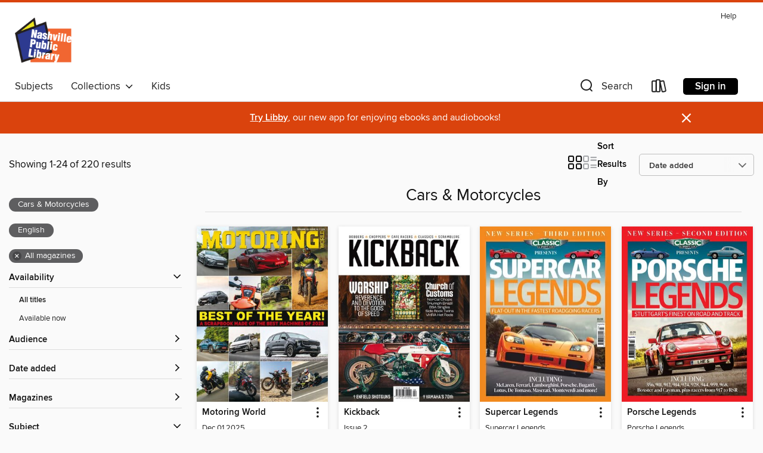

--- FILE ---
content_type: text/html; charset=utf-8
request_url: https://nashville.overdrive.com/collection/1158887
body_size: 55611
content:
<!DOCTYPE html>
<html lang="en" dir="ltr" class="no-js">
    <head>
        
    
        
            
        
    

    <meta name="twitter:title" property="og:title" content="Nashville Public Library"/>
    <meta name="twitter:description" property="og:description" content="See the &quot;Cars &amp; Motorcycles&quot; collection from Nashville Public Library."/>
    <meta name="twitter:image" property="og:image" content="https://thunder.cdn.overdrive.com/logo-resized/1351?1608323004"/>
    <meta property="og:url" content="/collection/1158887"/>
    <meta name="twitter:card" content="summary" />
    <meta property="og:site_name" content="Nashville Public Library" />
    <meta name="twitter:site" content="@OverDriveLibs" />
    <meta property="og:locale" content="en" />
    <meta name="description" content="See the &quot;Cars &amp; Motorcycles&quot; collection from Nashville Public Library." />

        <meta http-equiv="X-UA-Compatible" content="IE=edge,chrome=1">
<meta name="viewport" content="width=device-width, initial-scale=1.0 user-scalable=1">





    
        
        
            
        

        <title>Cars &amp; Motorcycles - Nashville Public Library - OverDrive</title>
    


<link rel='shortcut icon' type='image/x-icon' href='https://lightning.od-cdn.com/static/img/favicon.bb86d660d3929b5c0c65389d6a8e8aba.ico' />


    
        <meta name="twitter:title" property="og:title" content="Nashville Public Library"/>
        <meta name="twitter:description" property="og:description" content="Browse, borrow, and enjoy titles from the Nashville Public Library digital collection."/>
        <meta name="twitter:image" property="og:image" content="https://thunder.cdn.overdrive.com/logo-resized/1351?1608323004"/>
        <meta property="og:url" content="/collection/1158887"/>
        <meta name="twitter:card" content="summary" />
        <meta property="og:site_name" content="Nashville Public Library" />
        <meta name="twitter:site" content="@OverDriveLibs" />
        <meta property="og:locale" content="en" />
        
    
<!-- iOS smart app banner -->
    <meta name="apple-itunes-app" content="app-id=1076402606" />
    <!-- Google Play app banner -->
    <link rel="manifest" href="https://lightning.od-cdn.com/static/manifest.ed71e3d923d287cd1dce64ae0d3cc8b8.json">
    <meta name="google-play-app" content="app-id=com.overdrive.mobile.android.libby" />
    <!-- Windows Store app banner -->
    <meta name="msApplication-ID" content="2FA138F6.LibbybyOverDrive" />
    <meta name="msApplication-PackageFamilyName" content="2FA138F6.LibbybyOverDrive_daecb9042jmvt" />


        <link rel="stylesheet" type="text/css" href="https://lightning.od-cdn.com/static/vendor.bundle.min.5eabf64aeb625aca9acda7ccc8bb0256.css" onerror="cdnError(this)" />
        <link rel="stylesheet" type="text/css" href="https://lightning.od-cdn.com/static/app.bundle.min.0daacbc20b85e970d37a37fe3fc3b92b.css" onerror="cdnError(this)" />
        <link rel='shortcut icon' type='image/x-icon' href='https://lightning.od-cdn.com/static/img/favicon.bb86d660d3929b5c0c65389d6a8e8aba.ico' />

        
    <link rel="stylesheet" type="text/css" href="https://lightning.od-cdn.com/static/faceted-media.min.4cf2f9699e20c37ba2839a67bcf88d4d.css" />


        

<link rel="stylesheet" type="text/css" href="/assets/v3/css/45b2cd3100fbdebbdb6e3d5fa7e06ec7/colors.css?primary=%2332388e&primaryR=50&primaryG=56&primaryB=142&primaryFontColor=%23fff&secondary=%23da430d&secondaryR=218&secondaryG=67&secondaryB=13&secondaryFontColor=%23fff&bannerIsSecondaryColor=false&defaultColor=%23222">

        <script>
    window.OverDrive = window.OverDrive || {};
    window.OverDrive.colors = {};
    window.OverDrive.colors.primary = "#32388e";
    window.OverDrive.colors.secondary = "#da430d";
    window.OverDrive.tenant = 239;
    window.OverDrive.libraryName = "Nashville Public Library";
    window.OverDrive.advantageKey = "";
    window.OverDrive.libraryKey = "nashville";
    window.OverDrive.accountIds = [-1];
    window.OverDrive.parentAccountKey = "nashville";
    window.OverDrive.allFeatures = "";
    window.OverDrive.libraryConfigurations = {"autocomplete":{"enabled":true},"content-holds":{"enabled":true},"getACard":{"enabled":false},"backToMainCollectionLink":{"enabled":true},"promoteLibby":{"enabled":true},"switchToLibby":{"enabled":true},"disableOdAppAccess":{"enabled":true},"bannerIsSecondaryColor":{"enabled":false},"lexileScores":{"enabled":true},"atosLevels":{"enabled":true},"gradeLevels":{"enabled":true},"interestLevels":{"enabled":true},"readingHistory":{"enabled":true},"reciprocalLending":{"enabled":true},"OzoneAuthentication":{"enabled":true},"Notifications":{"enabled":true},"kindleFooter":{"enabled":true},"kindleNav":{"enabled":true},"kindleLoanFormatLimit":{"enabled":true},"kindleSearchOffer":{"enabled":true},"kindleLoanOffer":{"enabled":true},"sampleOnlyMode":{},"luckyDayMenuLink":{"enabled":true},"disableWishlist":{"enabled":false},"simplifiedNavigationBar":{"enabled":false},"geo-idc":{"enabled":false},"libby-footer-promo":{"enabled":false}};
    window.OverDrive.mediaItems = {"10296854":{"reserveId":"8ee4923c-bd4b-4d40-93a5-36a73520038b","subjects":[{"id":"1180","name":"Travel & Outdoor"},{"id":"1198","name":"Cars & Motorcycles"}],"bisacCodes":[],"bisac":[],"levels":[],"creators":[],"languages":[{"id":"en","name":"English"}],"isBundledChild":false,"ratings":{"maturityLevel":{"id":"generalcontent","name":"General content"},"naughtyScore":{"id":"GeneralContent","name":"General content"}},"constraints":{"isDisneyEulaRequired":false},"reviewCounts":{"premium":0,"publisherSupplier":0},"isAvailable":true,"isPreReleaseTitle":false,"estimatedReleaseDate":"2021-11-11T13:00:00Z","sample":{"href":"https://samples.overdrive.com/?crid=714103c7-b122-4820-8ee2-f9e01603a55f&.epub-sample.overdrive.com"},"publisher":{"id":"353566","name":"Blue Compass Media, LLC"},"series":"RV TODAY","description":"<p>RV Today is a magazine For RVers, By RVers and brings you stories about the people, places, and things that matter to RVers of every kind. Hear from brand new -- as well as seasoned RVers -- on where to go, what to do, as well as must-have...","holdsCount":0,"isFastlane":false,"availabilityType":"always","isRecommendableToLibrary":true,"isOwned":true,"isHoldable":true,"isAdvantageFiltered":false,"visitorEligible":false,"juvenileEligible":false,"youngAdultEligible":false,"recentIssues":[{"covers":{"cover150Wide":{"href":"https://img2.od-cdn.com/ImageType-150/11052-1/{714103C7-B122-4820-8EE2-F9E01603A55F}IMG150.JPG","height":200,"width":150,"primaryColor":{"hex":"#FDE59D","rgb":{"red":253,"green":229,"blue":157}}},"cover300Wide":{"href":"https://img3.od-cdn.com/ImageType-400/11052-1/{714103C7-B122-4820-8EE2-F9E01603A55F}IMG400.JPG","height":400,"width":300,"primaryColor":{"hex":"#FDE4A1","rgb":{"red":253,"green":228,"blue":161}}},"cover510Wide":{"href":"https://img3.od-cdn.com/ImageType-100/11052-1/{714103C7-B122-4820-8EE2-F9E01603A55F}IMG100.JPG","height":680,"width":510,"primaryColor":{"hex":"#FDE4A1","rgb":{"red":253,"green":228,"blue":161}}}},"id":"10296854","edition":"015 Nov/Dec 2023"},{"covers":{"cover150Wide":{"href":"https://img1.od-cdn.com/ImageType-150/11052-1/{72EBB95D-2326-466B-BDF2-C291AF3F0C0F}IMG150.JPG","height":200,"width":150,"primaryColor":{"hex":"#4894CE","rgb":{"red":72,"green":148,"blue":206}}},"cover300Wide":{"href":"https://img2.od-cdn.com/ImageType-400/11052-1/{72EBB95D-2326-466B-BDF2-C291AF3F0C0F}IMG400.JPG","height":400,"width":300,"primaryColor":{"hex":"#4D93CE","rgb":{"red":77,"green":147,"blue":206}}},"cover510Wide":{"href":"https://img3.od-cdn.com/ImageType-100/11052-1/{72EBB95D-2326-466B-BDF2-C291AF3F0C0F}IMG100.JPG","height":680,"width":510,"primaryColor":{"hex":"#4E94D0","rgb":{"red":78,"green":148,"blue":208}}}},"id":"10189052","edition":"014 Oct/Nov 2023"},{"covers":{"cover150Wide":{"href":"https://img2.od-cdn.com/ImageType-150/11052-1/{085605A1-17FA-43DE-BB23-20A1BF46C268}IMG150.JPG","height":200,"width":150,"primaryColor":{"hex":"#2C748D","rgb":{"red":44,"green":116,"blue":141}}},"cover300Wide":{"href":"https://img3.od-cdn.com/ImageType-400/11052-1/{085605A1-17FA-43DE-BB23-20A1BF46C268}IMG400.JPG","height":400,"width":300,"primaryColor":{"hex":"#2D7492","rgb":{"red":45,"green":116,"blue":146}}},"cover510Wide":{"href":"https://img3.od-cdn.com/ImageType-100/11052-1/{085605A1-17FA-43DE-BB23-20A1BF46C268}IMG100.JPG","height":680,"width":510,"primaryColor":{"hex":"#2C7693","rgb":{"red":44,"green":118,"blue":147}}}},"id":"10080589","edition":"013 Aug/Sept 2023"},{"covers":{"cover150Wide":{"href":"https://img2.od-cdn.com/ImageType-150/11052-1/{0E957271-9C6D-4FF9-9EA6-040583ED71F7}IMG150.JPG","height":200,"width":150,"primaryColor":{"hex":"#E5E9EA","rgb":{"red":229,"green":233,"blue":234}}},"cover300Wide":{"href":"https://img3.od-cdn.com/ImageType-400/11052-1/{0E957271-9C6D-4FF9-9EA6-040583ED71F7}IMG400.JPG","height":400,"width":300,"primaryColor":{"hex":"#E6E6E6","rgb":{"red":230,"green":230,"blue":230}}},"cover510Wide":{"href":"https://img2.od-cdn.com/ImageType-100/11052-1/{0E957271-9C6D-4FF9-9EA6-040583ED71F7}IMG100.JPG","height":680,"width":510,"primaryColor":{"hex":"#E3E3E1","rgb":{"red":227,"green":227,"blue":225}}}},"id":"10010521","edition":"012 July/Aug 2023"},{"covers":{"cover150Wide":{"href":"https://img1.od-cdn.com/ImageType-150/11052-1/{22990707-6115-49FB-90C3-16A7636361BE}IMG150.JPG","height":200,"width":150,"primaryColor":{"hex":"#6FAAD2","rgb":{"red":111,"green":170,"blue":210}}},"cover300Wide":{"href":"https://img1.od-cdn.com/ImageType-400/11052-1/{22990707-6115-49FB-90C3-16A7636361BE}IMG400.JPG","height":400,"width":300,"primaryColor":{"hex":"#6FAAD6","rgb":{"red":111,"green":170,"blue":214}}},"cover510Wide":{"href":"https://img2.od-cdn.com/ImageType-100/11052-1/{22990707-6115-49FB-90C3-16A7636361BE}IMG100.JPG","height":680,"width":510,"primaryColor":{"hex":"#6FAAD6","rgb":{"red":111,"green":170,"blue":214}}}},"id":"9843515","edition":"011 May/June 2023"},{"covers":{"cover150Wide":{"href":"https://img1.od-cdn.com/ImageType-150/11052-1/{1E974137-D6A7-416D-8148-BC4E01B9460D}IMG150.JPG","height":200,"width":150,"primaryColor":{"hex":"#0071C1","rgb":{"red":0,"green":113,"blue":193}}},"cover300Wide":{"href":"https://img2.od-cdn.com/ImageType-400/11052-1/{1E974137-D6A7-416D-8148-BC4E01B9460D}IMG400.JPG","height":400,"width":300,"primaryColor":{"hex":"#0072B9","rgb":{"red":0,"green":114,"blue":185}}},"cover510Wide":{"href":"https://img3.od-cdn.com/ImageType-100/11052-1/{1E974137-D6A7-416D-8148-BC4E01B9460D}IMG100.JPG","height":680,"width":510,"primaryColor":{"hex":"#0072B9","rgb":{"red":0,"green":114,"blue":185}}}},"id":"9716577","edition":"010 Apr/May 2023"},{"covers":{"cover150Wide":{"href":"https://img2.od-cdn.com/ImageType-150/11052-1/{6CCD0D71-E6F4-4187-BA64-6D898A5F6277}IMG150.JPG","height":200,"width":150,"primaryColor":{"hex":"#625A47","rgb":{"red":98,"green":90,"blue":71}}},"cover300Wide":{"href":"https://img2.od-cdn.com/ImageType-400/11052-1/{6CCD0D71-E6F4-4187-BA64-6D898A5F6277}IMG400.JPG","height":400,"width":300,"primaryColor":{"hex":"#413C28","rgb":{"red":65,"green":60,"blue":40}}},"cover510Wide":{"href":"https://img3.od-cdn.com/ImageType-100/11052-1/{6CCD0D71-E6F4-4187-BA64-6D898A5F6277}IMG100.JPG","height":680,"width":510,"primaryColor":{"hex":"#261F15","rgb":{"red":38,"green":31,"blue":21}}}},"id":"9603114","edition":"009 Feb/Mar 2023"},{"covers":{"cover150Wide":{"href":"https://img2.od-cdn.com/ImageType-150/11052-1/{BF4E7968-EFD2-49A1-BA8E-99338852A184}IMG150.JPG","height":200,"width":150,"primaryColor":{"hex":"#404461","rgb":{"red":64,"green":68,"blue":97}}},"cover300Wide":{"href":"https://img1.od-cdn.com/ImageType-400/11052-1/{BF4E7968-EFD2-49A1-BA8E-99338852A184}IMG400.JPG","height":400,"width":300,"primaryColor":{"hex":"#414562","rgb":{"red":65,"green":69,"blue":98}}},"cover510Wide":{"href":"https://img1.od-cdn.com/ImageType-100/11052-1/{BF4E7968-EFD2-49A1-BA8E-99338852A184}IMG100.JPG","height":680,"width":510,"primaryColor":{"hex":"#3D3C5B","rgb":{"red":61,"green":60,"blue":91}}}},"id":"9514784","edition":"008 Jan/Feb 2023"},{"covers":{"cover150Wide":{"href":"https://img3.od-cdn.com/ImageType-150/11052-1/{26204A45-97DB-4872-8CAD-80D14EE9928F}IMG150.JPG","height":200,"width":150,"primaryColor":{"hex":"#87A5C1","rgb":{"red":135,"green":165,"blue":193}}},"cover300Wide":{"href":"https://img2.od-cdn.com/ImageType-400/11052-1/{26204A45-97DB-4872-8CAD-80D14EE9928F}IMG400.JPG","height":400,"width":300,"primaryColor":{"hex":"#81A6C1","rgb":{"red":129,"green":166,"blue":193}}},"cover510Wide":{"href":"https://img2.od-cdn.com/ImageType-100/11052-1/{26204A45-97DB-4872-8CAD-80D14EE9928F}IMG100.JPG","height":680,"width":510,"primaryColor":{"hex":"#82A5C1","rgb":{"red":130,"green":165,"blue":193}}}},"id":"9401470","edition":"007 Nov/Dec 2022"},{"covers":{"cover150Wide":{"href":"https://img3.od-cdn.com/ImageType-150/11052-1/{9597C561-1DD4-43DA-BE3C-1B70576D2105}IMG150.JPG","height":200,"width":150,"primaryColor":{"hex":"#88713B","rgb":{"red":136,"green":113,"blue":59}}},"cover300Wide":{"href":"https://img2.od-cdn.com/ImageType-400/11052-1/{9597C561-1DD4-43DA-BE3C-1B70576D2105}IMG400.JPG","height":400,"width":300,"primaryColor":{"hex":"#745127","rgb":{"red":116,"green":81,"blue":39}}},"cover510Wide":{"href":"https://img1.od-cdn.com/ImageType-100/11052-1/{9597C561-1DD4-43DA-BE3C-1B70576D2105}IMG100.JPG","height":680,"width":510,"primaryColor":{"hex":"#523A18","rgb":{"red":82,"green":58,"blue":24}}}},"id":"9265011","edition":"006 Oct/Nov 2022"},{"covers":{"cover150Wide":{"href":"https://img1.od-cdn.com/ImageType-150/11052-1/{970C7CA0-841D-45F3-847A-3FB269365B7B}IMG150.JPG","height":200,"width":150,"primaryColor":{"hex":"#9CC1C9","rgb":{"red":156,"green":193,"blue":201}}},"cover300Wide":{"href":"https://img3.od-cdn.com/ImageType-400/11052-1/{970C7CA0-841D-45F3-847A-3FB269365B7B}IMG400.JPG","height":400,"width":300,"primaryColor":{"hex":"#B0CCCF","rgb":{"red":176,"green":204,"blue":207}}},"cover510Wide":{"href":"https://img3.od-cdn.com/ImageType-100/11052-1/{970C7CA0-841D-45F3-847A-3FB269365B7B}IMG100.JPG","height":680,"width":510,"primaryColor":{"hex":"#BBCED4","rgb":{"red":187,"green":206,"blue":212}}}},"id":"9164760","edition":"005 Aug/Sept 2022"},{"covers":{"cover150Wide":{"href":"https://img2.od-cdn.com/ImageType-150/11052-1/{64B4CA4C-B9D5-4D06-B7F9-0E6CB48BC53B}IMG150.JPG","height":200,"width":150,"primaryColor":{"hex":"#2669AF","rgb":{"red":38,"green":105,"blue":175}}},"cover300Wide":{"href":"https://img3.od-cdn.com/ImageType-400/11052-1/{64B4CA4C-B9D5-4D06-B7F9-0E6CB48BC53B}IMG400.JPG","height":400,"width":300,"primaryColor":{"hex":"#2669AF","rgb":{"red":38,"green":105,"blue":175}}},"cover510Wide":{"href":"https://img1.od-cdn.com/ImageType-100/11052-1/{64B4CA4C-B9D5-4D06-B7F9-0E6CB48BC53B}IMG100.JPG","height":680,"width":510,"primaryColor":{"hex":"#2568AE","rgb":{"red":37,"green":104,"blue":174}}}},"id":"9087998","edition":"004 July/Aug 2022"}],"contentAccessLevels":0,"classifications":{},"type":{"id":"magazine","name":"Magazine"},"covers":{"cover150Wide":{"href":"https://img2.od-cdn.com/ImageType-150/11052-1/{714103C7-B122-4820-8EE2-F9E01603A55F}IMG150.JPG","height":200,"width":150,"primaryColor":{"hex":"#FDE59D","rgb":{"red":253,"green":229,"blue":157}},"isPlaceholderImage":false},"cover300Wide":{"href":"https://img3.od-cdn.com/ImageType-400/11052-1/{714103C7-B122-4820-8EE2-F9E01603A55F}IMG400.JPG","height":400,"width":300,"primaryColor":{"hex":"#FDE4A1","rgb":{"red":253,"green":228,"blue":161}},"isPlaceholderImage":false},"cover510Wide":{"href":"https://img3.od-cdn.com/ImageType-100/11052-1/{714103C7-B122-4820-8EE2-F9E01603A55F}IMG100.JPG","height":680,"width":510,"primaryColor":{"hex":"#FDE4A1","rgb":{"red":253,"green":228,"blue":161}},"isPlaceholderImage":false}},"id":"10296854","firstCreatorId":0,"title":"RV TODAY","sortTitle":"RV TODAY","frequency":{"id":"0","name":"Unknown"},"parentMagazineTitleId":"7730884","edition":"015 Nov/Dec 2023","formats":[{"identifiers":[{"type":"PublisherCatalogNumber","value":"39209"}],"rights":[],"onSaleDateUtc":"2021-11-11T13:00:00+00:00","hasAudioSynchronizedText":false,"isBundleParent":false,"bundledContent":[],"sample":{"href":"https://samples.overdrive.com/?crid=714103c7-b122-4820-8ee2-f9e01603a55f&.epub-sample.overdrive.com"},"fulfillmentType":"bifocal","id":"magazine-overdrive","name":"OverDrive Magazine"}],"publisherAccount":{"id":"43284","name":"OverDrive Magazines"}},"10349538":{"reserveId":"7c064708-10e2-4d70-a06e-eb12550c6b8e","subjects":[{"id":"1198","name":"Cars & Motorcycles"}],"bisacCodes":[],"bisac":[],"levels":[],"creators":[],"languages":[{"id":"en","name":"English"}],"isBundledChild":false,"ratings":{"maturityLevel":{"id":"generalcontent","name":"General content"},"naughtyScore":{"id":"GeneralContent","name":"General content"}},"constraints":{"isDisneyEulaRequired":false},"reviewCounts":{"premium":0,"publisherSupplier":0},"isAvailable":true,"isPreReleaseTitle":false,"estimatedReleaseDate":"2023-12-19T00:00:00Z","sample":{"href":"https://samples.overdrive.com/?crid=9e720042-0e48-4779-a645-44ff2126f9b3&.epub-sample.overdrive.com"},"publisher":{"id":"254918","name":"Hearst"},"series":"Car & Driver 2024 Buying Guide","description":"<p>You’re about to undertake a monumental task as you navigate the new-car market to find your next vehicle. Luckily for you, Car and Driver editors have been at it for decades, reviewing, testing, and enjoying everything from sports cars to...","holdsCount":0,"isFastlane":false,"availabilityType":"always","isRecommendableToLibrary":true,"isOwned":true,"isHoldable":true,"isAdvantageFiltered":false,"visitorEligible":false,"juvenileEligible":false,"youngAdultEligible":false,"recentIssues":[{"covers":{"cover150Wide":{"href":"https://img1.od-cdn.com/ImageType-150/11052-1/{9E720042-0E48-4779-A645-44FF2126F9B3}IMG150.JPG","height":200,"width":150,"primaryColor":{"hex":"#EFAE9A","rgb":{"red":239,"green":174,"blue":154}}},"cover300Wide":{"href":"https://img1.od-cdn.com/ImageType-400/11052-1/{9E720042-0E48-4779-A645-44FF2126F9B3}IMG400.JPG","height":400,"width":300,"primaryColor":{"hex":"#EFAE98","rgb":{"red":239,"green":174,"blue":152}}},"cover510Wide":{"href":"https://img2.od-cdn.com/ImageType-100/11052-1/{9E720042-0E48-4779-A645-44FF2126F9B3}IMG100.JPG","height":680,"width":510,"primaryColor":{"hex":"#EDAF98","rgb":{"red":237,"green":175,"blue":152}}}},"id":"10349538","edition":"Car & Driver 2024 Buying Guide"}],"contentAccessLevels":0,"classifications":{},"type":{"id":"magazine","name":"Magazine"},"covers":{"cover150Wide":{"href":"https://img1.od-cdn.com/ImageType-150/11052-1/{9E720042-0E48-4779-A645-44FF2126F9B3}IMG150.JPG","height":200,"width":150,"primaryColor":{"hex":"#EFAE9A","rgb":{"red":239,"green":174,"blue":154}},"isPlaceholderImage":false},"cover300Wide":{"href":"https://img1.od-cdn.com/ImageType-400/11052-1/{9E720042-0E48-4779-A645-44FF2126F9B3}IMG400.JPG","height":400,"width":300,"primaryColor":{"hex":"#EFAE98","rgb":{"red":239,"green":174,"blue":152}},"isPlaceholderImage":false},"cover510Wide":{"href":"https://img2.od-cdn.com/ImageType-100/11052-1/{9E720042-0E48-4779-A645-44FF2126F9B3}IMG100.JPG","height":680,"width":510,"primaryColor":{"hex":"#EDAF98","rgb":{"red":237,"green":175,"blue":152}},"isPlaceholderImage":false}},"id":"10349538","firstCreatorId":0,"title":"Car & Driver 2024 Buying Guide","sortTitle":"Car and Driver 2024 Buying Guide","frequency":{"id":"9","name":"One time"},"parentMagazineTitleId":"10349537","edition":"Car & Driver 2024 Buying Guide","formats":[{"identifiers":[{"type":"PublisherCatalogNumber","value":"42682"}],"rights":[],"onSaleDateUtc":"2023-12-19T00:00:00+00:00","hasAudioSynchronizedText":false,"isBundleParent":false,"bundledContent":[],"sample":{"href":"https://samples.overdrive.com/?crid=9e720042-0e48-4779-a645-44ff2126f9b3&.epub-sample.overdrive.com"},"fulfillmentType":"bifocal","id":"magazine-overdrive","name":"OverDrive Magazine"}],"publisherAccount":{"id":"43284","name":"OverDrive Magazines"}},"10903189":{"reserveId":"5ede165b-e25e-4a8d-881f-ba41807a8ad5","subjects":[{"id":"1198","name":"Cars & Motorcycles"}],"bisacCodes":[],"bisac":[],"levels":[],"creators":[],"languages":[{"id":"en","name":"English"}],"isBundledChild":false,"ratings":{"maturityLevel":{"id":"generalcontent","name":"General content"},"naughtyScore":{"id":"GeneralContent","name":"General content"}},"constraints":{"isDisneyEulaRequired":false},"reviewCounts":{"premium":0,"publisherSupplier":0},"isAvailable":true,"isPreReleaseTitle":false,"estimatedReleaseDate":"2024-06-14T07:55:23Z","sample":{"href":"https://samples.overdrive.com/?crid=f5cd735b-48f7-40f4-9b18-ec0aa4f39614&.epub-sample.overdrive.com"},"publisher":{"id":"353565","name":"SAN-EI Corporation"},"series":"RACERS TOYOTA-GT-One","description":"<p>RACERS is a Japanese magazine usually dealing with racing motorcycles. Through the production of our issue on the Moto Elf project, we developed a close relationship with a legendary racing car designer Andr&#233; de Cortanze, who developed...","holdsCount":0,"isFastlane":false,"availabilityType":"always","isRecommendableToLibrary":true,"isOwned":true,"isHoldable":true,"isAdvantageFiltered":false,"visitorEligible":false,"juvenileEligible":false,"youngAdultEligible":false,"recentIssues":[{"covers":{"cover150Wide":{"href":"https://img1.od-cdn.com/ImageType-150/11052-1/{F5CD735B-48F7-40F4-9B18-EC0AA4F39614}IMG150.JPG","height":200,"width":150,"primaryColor":{"hex":"#FBFBFB","rgb":{"red":251,"green":251,"blue":251}}},"cover300Wide":{"href":"https://img3.od-cdn.com/ImageType-400/11052-1/{F5CD735B-48F7-40F4-9B18-EC0AA4F39614}IMG400.JPG","height":400,"width":300,"primaryColor":{"hex":"#FFFFFF","rgb":{"red":255,"green":255,"blue":255}}},"cover510Wide":{"href":"https://img1.od-cdn.com/ImageType-100/11052-1/{F5CD735B-48F7-40F4-9B18-EC0AA4F39614}IMG100.JPG","height":680,"width":510,"primaryColor":{"hex":"#FFFFFF","rgb":{"red":255,"green":255,"blue":255}}}},"id":"10903189","edition":"TOYOTA-GT-One"}],"contentAccessLevels":0,"classifications":{},"type":{"id":"magazine","name":"Magazine"},"covers":{"cover150Wide":{"href":"https://img1.od-cdn.com/ImageType-150/11052-1/{F5CD735B-48F7-40F4-9B18-EC0AA4F39614}IMG150.JPG","height":200,"width":150,"primaryColor":{"hex":"#FBFBFB","rgb":{"red":251,"green":251,"blue":251}},"isPlaceholderImage":false},"cover300Wide":{"href":"https://img3.od-cdn.com/ImageType-400/11052-1/{F5CD735B-48F7-40F4-9B18-EC0AA4F39614}IMG400.JPG","height":400,"width":300,"primaryColor":{"hex":"#FFFFFF","rgb":{"red":255,"green":255,"blue":255}},"isPlaceholderImage":false},"cover510Wide":{"href":"https://img1.od-cdn.com/ImageType-100/11052-1/{F5CD735B-48F7-40F4-9B18-EC0AA4F39614}IMG100.JPG","height":680,"width":510,"primaryColor":{"hex":"#FFFFFF","rgb":{"red":255,"green":255,"blue":255}},"isPlaceholderImage":false}},"id":"10903189","firstCreatorId":0,"title":"RACERS TOYOTA-GT-One","sortTitle":"RACERS TOYOTA-GT-One","frequency":{"id":"9","name":"One time"},"parentMagazineTitleId":"10903188","edition":"TOYOTA-GT-One","formats":[{"identifiers":[{"type":"PublisherCatalogNumber","value":"43418"}],"rights":[],"onSaleDateUtc":"2024-06-14T07:55:23+00:00","hasAudioSynchronizedText":false,"isBundleParent":false,"bundledContent":[],"sample":{"href":"https://samples.overdrive.com/?crid=f5cd735b-48f7-40f4-9b18-ec0aa4f39614&.epub-sample.overdrive.com"},"fulfillmentType":"bifocal","id":"magazine-overdrive","name":"OverDrive Magazine"}],"publisherAccount":{"id":"43284","name":"OverDrive Magazines"}},"11294498":{"reserveId":"1429c26f-10e4-4f41-9b1d-074279a17800","subjects":[{"id":"1198","name":"Cars & Motorcycles"}],"bisacCodes":[],"bisac":[],"levels":[],"creators":[],"languages":[{"id":"en","name":"English"}],"isBundledChild":false,"ratings":{"maturityLevel":{"id":"generalcontent","name":"General content"},"naughtyScore":{"id":"GeneralContent","name":"General content"}},"constraints":{"isDisneyEulaRequired":false},"reviewCounts":{"premium":0,"publisherSupplier":0},"isAvailable":true,"isPreReleaseTitle":false,"estimatedReleaseDate":"2024-10-22T00:00:00Z","sample":{"href":"https://samples.overdrive.com/?crid=74bff1ca-e309-4ade-bdc3-01d65930f8ce&.epub-sample.overdrive.com"},"publisher":{"id":"254909","name":"Future Publishing Ltd"},"series":"How It Works: Book Of Amazing Vehicles (12th Edition)","description":"<p>From supersonic jets to massive ocean liners and amphibious cars, the How It Works Book of Amazing Vehicles is packed with the most incredible machines ever created.","holdsCount":0,"isFastlane":false,"availabilityType":"always","isRecommendableToLibrary":true,"isOwned":true,"isHoldable":true,"isAdvantageFiltered":false,"visitorEligible":false,"juvenileEligible":false,"youngAdultEligible":false,"recentIssues":[{"covers":{"cover150Wide":{"href":"https://img2.od-cdn.com/ImageType-150/11052-1/{74BFF1CA-E309-4ADE-BDC3-01D65930F8CE}IMG150.JPG","height":200,"width":150,"primaryColor":{"hex":"#020200","rgb":{"red":2,"green":2,"blue":0}}},"cover300Wide":{"href":"https://img1.od-cdn.com/ImageType-400/11052-1/{74BFF1CA-E309-4ADE-BDC3-01D65930F8CE}IMG400.JPG","height":400,"width":300,"primaryColor":{"hex":"#000000","rgb":{"red":0,"green":0,"blue":0}}},"cover510Wide":{"href":"https://img2.od-cdn.com/ImageType-100/11052-1/{74BFF1CA-E309-4ADE-BDC3-01D65930F8CE}IMG100.JPG","height":680,"width":510,"primaryColor":{"hex":"#000000","rgb":{"red":0,"green":0,"blue":0}}}},"id":"11294498","edition":"How It Works: Book Of Amazing Vehicles (12th Edition)"}],"contentAccessLevels":0,"classifications":{},"type":{"id":"magazine","name":"Magazine"},"covers":{"cover150Wide":{"href":"https://img2.od-cdn.com/ImageType-150/11052-1/{74BFF1CA-E309-4ADE-BDC3-01D65930F8CE}IMG150.JPG","height":200,"width":150,"primaryColor":{"hex":"#020200","rgb":{"red":2,"green":2,"blue":0}},"isPlaceholderImage":false},"cover300Wide":{"href":"https://img1.od-cdn.com/ImageType-400/11052-1/{74BFF1CA-E309-4ADE-BDC3-01D65930F8CE}IMG400.JPG","height":400,"width":300,"primaryColor":{"hex":"#000000","rgb":{"red":0,"green":0,"blue":0}},"isPlaceholderImage":false},"cover510Wide":{"href":"https://img2.od-cdn.com/ImageType-100/11052-1/{74BFF1CA-E309-4ADE-BDC3-01D65930F8CE}IMG100.JPG","height":680,"width":510,"primaryColor":{"hex":"#000000","rgb":{"red":0,"green":0,"blue":0}},"isPlaceholderImage":false}},"id":"11294498","firstCreatorId":0,"title":"How It Works: Book Of Amazing Vehicles (12th Edition)","sortTitle":"How It Works Book Of Amazing Vehicles (12th Edition)","frequency":{"id":"9","name":"One time"},"parentMagazineTitleId":"11294497","edition":"How It Works: Book Of Amazing Vehicles (12th Edition)","formats":[{"identifiers":[{"type":"PublisherCatalogNumber","value":"44076"}],"rights":[],"onSaleDateUtc":"2024-10-22T00:00:00+00:00","hasAudioSynchronizedText":false,"isBundleParent":false,"bundledContent":[],"sample":{"href":"https://samples.overdrive.com/?crid=74bff1ca-e309-4ade-bdc3-01d65930f8ce&.epub-sample.overdrive.com"},"fulfillmentType":"bifocal","id":"magazine-overdrive","name":"OverDrive Magazine"}],"publisherAccount":{"id":"43284","name":"OverDrive Magazines"}},"11365704":{"reserveId":"4fd51f8b-6f31-465e-9e27-85c9bbc54e59","subjects":[{"id":"1198","name":"Cars & Motorcycles"}],"bisacCodes":[],"bisac":[],"levels":[],"creators":[],"languages":[{"id":"en","name":"English"}],"isBundledChild":false,"ratings":{"maturityLevel":{"id":"generalcontent","name":"General content"},"naughtyScore":{"id":"GeneralContent","name":"General content"}},"constraints":{"isDisneyEulaRequired":false},"reviewCounts":{"premium":0,"publisherSupplier":0},"isAvailable":true,"isPreReleaseTitle":false,"estimatedReleaseDate":"2024-11-20T10:00:00Z","sample":{"href":"https://samples.overdrive.com/?crid=15449ea4-f8cb-4d28-b98e-cb258d519fbb&.epub-sample.overdrive.com"},"publisher":{"id":"254925","name":"A360 Media, LLC"},"series":"Best SuperCars","description":"<p>Discover the exhilarating world of supercars in our latest edition, featuring iconic models like the Ferrari Enzo and the McLaren F1. Dive deep into head-to-head comparisons, showcasing the unparalleled performance and design of automotive...","holdsCount":0,"isFastlane":false,"availabilityType":"always","isRecommendableToLibrary":true,"isOwned":true,"isHoldable":true,"isAdvantageFiltered":false,"visitorEligible":false,"juvenileEligible":false,"youngAdultEligible":false,"recentIssues":[{"covers":{"cover150Wide":{"href":"https://img2.od-cdn.com/ImageType-150/11052-1/{15449EA4-F8CB-4D28-B98E-CB258D519FBB}IMG150.JPG","height":200,"width":150,"primaryColor":{"hex":"#788BB6","rgb":{"red":120,"green":139,"blue":182}}},"cover300Wide":{"href":"https://img3.od-cdn.com/ImageType-400/11052-1/{15449EA4-F8CB-4D28-B98E-CB258D519FBB}IMG400.JPG","height":400,"width":300,"primaryColor":{"hex":"#7A8BB6","rgb":{"red":122,"green":139,"blue":182}}},"cover510Wide":{"href":"https://img3.od-cdn.com/ImageType-100/11052-1/{15449EA4-F8CB-4D28-B98E-CB258D519FBB}IMG100.JPG","height":680,"width":510,"primaryColor":{"hex":"#7A8BB6","rgb":{"red":122,"green":139,"blue":182}}}},"id":"11365704","edition":"The 25 Greatest-Ever Supercars: Ultimate Showdown"}],"contentAccessLevels":0,"classifications":{},"type":{"id":"magazine","name":"Magazine"},"covers":{"cover150Wide":{"href":"https://img2.od-cdn.com/ImageType-150/11052-1/{15449EA4-F8CB-4D28-B98E-CB258D519FBB}IMG150.JPG","height":200,"width":150,"primaryColor":{"hex":"#788BB6","rgb":{"red":120,"green":139,"blue":182}},"isPlaceholderImage":false},"cover300Wide":{"href":"https://img3.od-cdn.com/ImageType-400/11052-1/{15449EA4-F8CB-4D28-B98E-CB258D519FBB}IMG400.JPG","height":400,"width":300,"primaryColor":{"hex":"#7A8BB6","rgb":{"red":122,"green":139,"blue":182}},"isPlaceholderImage":false},"cover510Wide":{"href":"https://img3.od-cdn.com/ImageType-100/11052-1/{15449EA4-F8CB-4D28-B98E-CB258D519FBB}IMG100.JPG","height":680,"width":510,"primaryColor":{"hex":"#7A8BB6","rgb":{"red":122,"green":139,"blue":182}},"isPlaceholderImage":false}},"id":"11365704","firstCreatorId":0,"title":"Best SuperCars","sortTitle":"Best SuperCars","frequency":{"id":"9","name":"One time"},"parentMagazineTitleId":"11365703","edition":"The 25 Greatest-Ever Supercars: Ultimate Showdown","formats":[{"identifiers":[{"type":"PublisherCatalogNumber","value":"44153"}],"rights":[],"onSaleDateUtc":"2024-11-20T10:00:00+00:00","hasAudioSynchronizedText":false,"isBundleParent":false,"bundledContent":[],"sample":{"href":"https://samples.overdrive.com/?crid=15449ea4-f8cb-4d28-b98e-cb258d519fbb&.epub-sample.overdrive.com"},"fulfillmentType":"bifocal","id":"magazine-overdrive","name":"OverDrive Magazine"}],"publisherAccount":{"id":"43284","name":"OverDrive Magazines"}},"11400210":{"reserveId":"68325d58-76ec-4599-a407-249afa36caa2","subjects":[{"id":"1198","name":"Cars & Motorcycles"}],"bisacCodes":[],"bisac":[],"levels":[],"creators":[],"languages":[{"id":"en","name":"English"}],"isBundledChild":false,"ratings":{"maturityLevel":{"id":"generalcontent","name":"General content"},"naughtyScore":{"id":"GeneralContent","name":"General content"}},"constraints":{"isDisneyEulaRequired":false},"reviewCounts":{"premium":0,"publisherSupplier":0},"isAvailable":true,"isPreReleaseTitle":false,"estimatedReleaseDate":"2024-10-07T10:00:00Z","sample":{"href":"https://samples.overdrive.com/?crid=2e42e19a-8082-4b62-ae88-c28dc23a2066&.epub-sample.overdrive.com"},"publisher":{"id":"254918","name":"Hearst"},"series":"Popular Mechanics UFOs","description":"<p>Join the team at Popular Mechanics on a journey into the unknown, where curiosity meets evidence and science meets the unexplained. In this illustrated bookazine, readers will discover the truth about the government’s investigations to...","holdsCount":0,"isFastlane":false,"availabilityType":"always","isRecommendableToLibrary":true,"isOwned":true,"isHoldable":true,"isAdvantageFiltered":false,"visitorEligible":false,"juvenileEligible":false,"youngAdultEligible":false,"recentIssues":[{"covers":{"cover150Wide":{"href":"https://img3.od-cdn.com/ImageType-150/11052-1/{2E42E19A-8082-4B62-AE88-C28DC23A2066}IMG150.JPG","height":200,"width":150,"primaryColor":{"hex":"#1E3F72","rgb":{"red":30,"green":63,"blue":114}}},"cover300Wide":{"href":"https://img1.od-cdn.com/ImageType-400/11052-1/{2E42E19A-8082-4B62-AE88-C28DC23A2066}IMG400.JPG","height":400,"width":300,"primaryColor":{"hex":"#214579","rgb":{"red":33,"green":69,"blue":121}}},"cover510Wide":{"href":"https://img3.od-cdn.com/ImageType-100/11052-1/{2E42E19A-8082-4B62-AE88-C28DC23A2066}IMG100.JPG","height":680,"width":510,"primaryColor":{"hex":"#0D2E64","rgb":{"red":13,"green":46,"blue":100}}}},"id":"11400210","edition":"Popular Mechanics UFOs"}],"contentAccessLevels":0,"classifications":{},"type":{"id":"magazine","name":"Magazine"},"covers":{"cover150Wide":{"href":"https://img3.od-cdn.com/ImageType-150/11052-1/{2E42E19A-8082-4B62-AE88-C28DC23A2066}IMG150.JPG","height":200,"width":150,"primaryColor":{"hex":"#1E3F72","rgb":{"red":30,"green":63,"blue":114}},"isPlaceholderImage":false},"cover300Wide":{"href":"https://img1.od-cdn.com/ImageType-400/11052-1/{2E42E19A-8082-4B62-AE88-C28DC23A2066}IMG400.JPG","height":400,"width":300,"primaryColor":{"hex":"#214579","rgb":{"red":33,"green":69,"blue":121}},"isPlaceholderImage":false},"cover510Wide":{"href":"https://img3.od-cdn.com/ImageType-100/11052-1/{2E42E19A-8082-4B62-AE88-C28DC23A2066}IMG100.JPG","height":680,"width":510,"primaryColor":{"hex":"#0D2E64","rgb":{"red":13,"green":46,"blue":100}},"isPlaceholderImage":false}},"id":"11400210","firstCreatorId":0,"title":"Popular Mechanics UFOs","sortTitle":"Popular Mechanics UFOs","frequency":{"id":"9","name":"One time"},"parentMagazineTitleId":"11400209","edition":"Popular Mechanics UFOs","formats":[{"identifiers":[{"type":"PublisherCatalogNumber","value":"43857"}],"rights":[],"onSaleDateUtc":"2024-10-07T10:00:00+00:00","hasAudioSynchronizedText":false,"isBundleParent":false,"bundledContent":[],"sample":{"href":"https://samples.overdrive.com/?crid=2e42e19a-8082-4b62-ae88-c28dc23a2066&.epub-sample.overdrive.com"},"fulfillmentType":"bifocal","id":"magazine-overdrive","name":"OverDrive Magazine"}],"publisherAccount":{"id":"43284","name":"OverDrive Magazines"}},"11436247":{"reserveId":"a27e09b6-c183-406f-9952-9af20db76311","subjects":[{"id":"1198","name":"Cars & Motorcycles"}],"bisacCodes":[],"bisac":[],"levels":[],"creators":[],"languages":[{"id":"en","name":"English"}],"isBundledChild":false,"ratings":{"maturityLevel":{"id":"generalcontent","name":"General content"},"naughtyScore":{"id":"GeneralContent","name":"General content"}},"constraints":{"isDisneyEulaRequired":false},"reviewCounts":{"premium":0,"publisherSupplier":0},"isAvailable":true,"isPreReleaseTitle":false,"estimatedReleaseDate":"2024-12-18T00:00:00Z","sample":{"href":"https://samples.overdrive.com/?crid=4e24d8e2-8ca5-4c75-800d-72b8ce92a573&.epub-sample.overdrive.com"},"publisher":{"id":"254909","name":"Future Publishing Ltd"},"series":"Total 911 Presents: 50 Years of Turbo","description":"<p>​​​​​​​The final issue of Total 911 goes out with a bang, as we bring you the best air- and water-cooled 911s of all time, based on our time spent in them. And where to drive them? Only on the most enjoyable roads on the planet – we tell you...","holdsCount":0,"isFastlane":false,"availabilityType":"always","isRecommendableToLibrary":true,"isOwned":true,"isHoldable":true,"isAdvantageFiltered":false,"visitorEligible":false,"juvenileEligible":false,"youngAdultEligible":false,"recentIssues":[{"covers":{"cover150Wide":{"href":"https://img2.od-cdn.com/ImageType-150/11052-1/{4E24D8E2-8CA5-4C75-800D-72B8CE92A573}IMG150.JPG","height":200,"width":150,"primaryColor":{"hex":"#C1C2C4","rgb":{"red":193,"green":194,"blue":196}}},"cover300Wide":{"href":"https://img3.od-cdn.com/ImageType-400/11052-1/{4E24D8E2-8CA5-4C75-800D-72B8CE92A573}IMG400.JPG","height":400,"width":300,"primaryColor":{"hex":"#C1C2C4","rgb":{"red":193,"green":194,"blue":196}}},"cover510Wide":{"href":"https://img2.od-cdn.com/ImageType-100/11052-1/{4E24D8E2-8CA5-4C75-800D-72B8CE92A573}IMG100.JPG","height":680,"width":510,"primaryColor":{"hex":"#C1C2C4","rgb":{"red":193,"green":194,"blue":196}}}},"id":"11436247","edition":"Total 911 Presents: 50 Years of Turbo"}],"contentAccessLevels":0,"classifications":{},"type":{"id":"magazine","name":"Magazine"},"covers":{"cover150Wide":{"href":"https://img2.od-cdn.com/ImageType-150/11052-1/{4E24D8E2-8CA5-4C75-800D-72B8CE92A573}IMG150.JPG","height":200,"width":150,"primaryColor":{"hex":"#C1C2C4","rgb":{"red":193,"green":194,"blue":196}},"isPlaceholderImage":false},"cover300Wide":{"href":"https://img3.od-cdn.com/ImageType-400/11052-1/{4E24D8E2-8CA5-4C75-800D-72B8CE92A573}IMG400.JPG","height":400,"width":300,"primaryColor":{"hex":"#C1C2C4","rgb":{"red":193,"green":194,"blue":196}},"isPlaceholderImage":false},"cover510Wide":{"href":"https://img2.od-cdn.com/ImageType-100/11052-1/{4E24D8E2-8CA5-4C75-800D-72B8CE92A573}IMG100.JPG","height":680,"width":510,"primaryColor":{"hex":"#C1C2C4","rgb":{"red":193,"green":194,"blue":196}},"isPlaceholderImage":false}},"id":"11436247","firstCreatorId":0,"title":"Total 911 Presents: 50 Years of Turbo","sortTitle":"Total 911 Presents 50 Years of Turbo","frequency":{"id":"9","name":"One time"},"parentMagazineTitleId":"11436246","edition":"Total 911 Presents: 50 Years of Turbo","formats":[{"identifiers":[{"type":"PublisherCatalogNumber","value":"44281"}],"rights":[],"onSaleDateUtc":"2024-12-18T00:00:00+00:00","hasAudioSynchronizedText":false,"isBundleParent":false,"bundledContent":[],"sample":{"href":"https://samples.overdrive.com/?crid=4e24d8e2-8ca5-4c75-800d-72b8ce92a573&.epub-sample.overdrive.com"},"fulfillmentType":"bifocal","id":"magazine-overdrive","name":"OverDrive Magazine"}],"publisherAccount":{"id":"43284","name":"OverDrive Magazines"}},"11675927":{"reserveId":"b2b031a2-163f-46fd-99fe-2799c7f4a9c7","subjects":[{"id":"1198","name":"Cars & Motorcycles"}],"bisacCodes":[],"bisac":[],"levels":[],"creators":[],"languages":[{"id":"en","name":"English"}],"isBundledChild":false,"ratings":{"maturityLevel":{"id":"generalcontent","name":"General content"},"naughtyScore":{"id":"GeneralContent","name":"General content"}},"constraints":{"isDisneyEulaRequired":false},"reviewCounts":{"premium":0,"publisherSupplier":0},"isAvailable":true,"isPreReleaseTitle":false,"estimatedReleaseDate":"2025-01-17T00:00:00Z","sample":{"href":"https://samples.overdrive.com/?crid=1bb08707-6cba-47f9-bc19-86a381f25dda&.epub-sample.overdrive.com"},"publisher":{"id":"254925","name":"A360 Media, LLC"},"series":"The Ultimate Nascar Guide 2025 Preview","description":"<p>Discover the excitement of the 2025 NASCAR season with in-depth insights on top drivers, thrilling races, and exclusive interviews with legends like Dale Earnhardt Jr. and Kyle Busch. Dive into our comprehensive coverage featuring race...","holdsCount":0,"isFastlane":false,"availabilityType":"always","isRecommendableToLibrary":true,"isOwned":true,"isHoldable":true,"isAdvantageFiltered":false,"visitorEligible":false,"juvenileEligible":false,"youngAdultEligible":false,"recentIssues":[{"covers":{"cover150Wide":{"href":"https://img2.od-cdn.com/ImageType-150/11052-1/{1BB08707-6CBA-47F9-BC19-86A381F25DDA}IMG150.JPG","height":200,"width":150,"primaryColor":{"hex":"#272749","rgb":{"red":39,"green":39,"blue":73}}},"cover300Wide":{"href":"https://img2.od-cdn.com/ImageType-400/11052-1/{1BB08707-6CBA-47F9-BC19-86A381F25DDA}IMG400.JPG","height":400,"width":300,"primaryColor":{"hex":"#272847","rgb":{"red":39,"green":40,"blue":71}}},"cover510Wide":{"href":"https://img2.od-cdn.com/ImageType-100/11052-1/{1BB08707-6CBA-47F9-BC19-86A381F25DDA}IMG100.JPG","height":680,"width":510,"primaryColor":{"hex":"#272847","rgb":{"red":39,"green":40,"blue":71}}}},"id":"11675927","edition":"The Ultimate Nascar Guide 2025"}],"contentAccessLevels":0,"classifications":{},"type":{"id":"magazine","name":"Magazine"},"covers":{"cover150Wide":{"href":"https://img2.od-cdn.com/ImageType-150/11052-1/{1BB08707-6CBA-47F9-BC19-86A381F25DDA}IMG150.JPG","height":200,"width":150,"primaryColor":{"hex":"#272749","rgb":{"red":39,"green":39,"blue":73}},"isPlaceholderImage":false},"cover300Wide":{"href":"https://img2.od-cdn.com/ImageType-400/11052-1/{1BB08707-6CBA-47F9-BC19-86A381F25DDA}IMG400.JPG","height":400,"width":300,"primaryColor":{"hex":"#272847","rgb":{"red":39,"green":40,"blue":71}},"isPlaceholderImage":false},"cover510Wide":{"href":"https://img2.od-cdn.com/ImageType-100/11052-1/{1BB08707-6CBA-47F9-BC19-86A381F25DDA}IMG100.JPG","height":680,"width":510,"primaryColor":{"hex":"#272847","rgb":{"red":39,"green":40,"blue":71}},"isPlaceholderImage":false}},"id":"11675927","firstCreatorId":0,"title":"The Ultimate Nascar Guide 2025 Preview","sortTitle":"The Ultimate Nascar Guide 2025 Preview","frequency":{"id":"9","name":"One time"},"parentMagazineTitleId":"11675926","edition":"The Ultimate Nascar Guide 2025","formats":[{"identifiers":[{"type":"PublisherCatalogNumber","value":"44503"}],"rights":[],"onSaleDateUtc":"2025-01-17T00:00:00+00:00","hasAudioSynchronizedText":false,"isBundleParent":false,"bundledContent":[],"sample":{"href":"https://samples.overdrive.com/?crid=1bb08707-6cba-47f9-bc19-86a381f25dda&.epub-sample.overdrive.com"},"fulfillmentType":"bifocal","id":"magazine-overdrive","name":"OverDrive Magazine"}],"publisherAccount":{"id":"43284","name":"OverDrive Magazines"}},"12006940":{"reserveId":"87e1839c-53fa-4d19-b022-9955bc56cff0","subjects":[{"id":"1198","name":"Cars & Motorcycles"}],"bisacCodes":[],"bisac":[],"levels":[],"creators":[],"languages":[{"id":"en","name":"English"}],"isBundledChild":false,"ratings":{"maturityLevel":{"id":"generalcontent","name":"General content"},"naughtyScore":{"id":"GeneralContent","name":"General content"}},"constraints":{"isDisneyEulaRequired":false},"reviewCounts":{"premium":0,"publisherSupplier":0},"isAvailable":true,"isPreReleaseTitle":false,"estimatedReleaseDate":"2025-06-13T10:00:00Z","sample":{"href":"https://samples.overdrive.com/?crid=c7ac8052-a9a9-4cdf-ba08-e885e95a2fb9&.epub-sample.overdrive.com"},"publisher":{"id":"515700","name":"People Inc."},"series":"TIME Formula 1 Racing","description":"<p>Time Formula 1 Racing","holdsCount":0,"isFastlane":false,"availabilityType":"always","isRecommendableToLibrary":true,"isOwned":true,"isHoldable":true,"isAdvantageFiltered":false,"visitorEligible":false,"juvenileEligible":false,"youngAdultEligible":false,"recentIssues":[{"covers":{"cover150Wide":{"href":"https://img2.od-cdn.com/ImageType-150/11052-1/{C7AC8052-A9A9-4CDF-BA08-E885E95A2FB9}IMG150.JPG","height":200,"width":150,"primaryColor":{"hex":"#E93A49","rgb":{"red":233,"green":58,"blue":73}}},"cover300Wide":{"href":"https://img2.od-cdn.com/ImageType-400/11052-1/{C7AC8052-A9A9-4CDF-BA08-E885E95A2FB9}IMG400.JPG","height":400,"width":300,"primaryColor":{"hex":"#F2323D","rgb":{"red":242,"green":50,"blue":61}}},"cover510Wide":{"href":"https://img3.od-cdn.com/ImageType-100/11052-1/{C7AC8052-A9A9-4CDF-BA08-E885E95A2FB9}IMG100.JPG","height":680,"width":510,"primaryColor":{"hex":"#ED363B","rgb":{"red":237,"green":54,"blue":59}}}},"id":"12006940","edition":"TIME Formula 1 Racing"}],"contentAccessLevels":0,"classifications":{},"type":{"id":"magazine","name":"Magazine"},"covers":{"cover150Wide":{"href":"https://img2.od-cdn.com/ImageType-150/11052-1/{C7AC8052-A9A9-4CDF-BA08-E885E95A2FB9}IMG150.JPG","height":200,"width":150,"primaryColor":{"hex":"#E93A49","rgb":{"red":233,"green":58,"blue":73}},"isPlaceholderImage":false},"cover300Wide":{"href":"https://img2.od-cdn.com/ImageType-400/11052-1/{C7AC8052-A9A9-4CDF-BA08-E885E95A2FB9}IMG400.JPG","height":400,"width":300,"primaryColor":{"hex":"#F2323D","rgb":{"red":242,"green":50,"blue":61}},"isPlaceholderImage":false},"cover510Wide":{"href":"https://img3.od-cdn.com/ImageType-100/11052-1/{C7AC8052-A9A9-4CDF-BA08-E885E95A2FB9}IMG100.JPG","height":680,"width":510,"primaryColor":{"hex":"#ED363B","rgb":{"red":237,"green":54,"blue":59}},"isPlaceholderImage":false}},"id":"12006940","firstCreatorId":0,"title":"TIME Formula 1 Racing","sortTitle":"TIME Formula$101 Racing","frequency":{"id":"9","name":"One time"},"parentMagazineTitleId":"12006939","edition":"TIME Formula 1 Racing","formats":[{"identifiers":[{"type":"PublisherCatalogNumber","value":"45035"}],"rights":[],"onSaleDateUtc":"2025-06-13T10:00:00+00:00","hasAudioSynchronizedText":false,"isBundleParent":false,"bundledContent":[],"sample":{"href":"https://samples.overdrive.com/?crid=c7ac8052-a9a9-4cdf-ba08-e885e95a2fb9&.epub-sample.overdrive.com"},"fulfillmentType":"bifocal","id":"magazine-overdrive","name":"OverDrive Magazine"}],"publisherAccount":{"id":"43284","name":"OverDrive Magazines"}},"12059738":{"reserveId":"b9adc098-8c8e-4762-9764-25daf86f304c","subjects":[{"id":"1179","name":"Tech & Gaming"},{"id":"1198","name":"Cars & Motorcycles"}],"bisacCodes":[],"bisac":[],"levels":[],"creators":[],"languages":[{"id":"en","name":"English"}],"isBundledChild":false,"ratings":{"maturityLevel":{"id":"generalcontent","name":"General content"},"naughtyScore":{"id":"GeneralContent","name":"General content"}},"constraints":{"isDisneyEulaRequired":false},"reviewCounts":{"premium":0,"publisherSupplier":0},"isAvailable":true,"isPreReleaseTitle":false,"estimatedReleaseDate":"2025-03-18T00:00:00Z","sample":{"href":"https://samples.overdrive.com/?crid=630a9f77-ef75-459c-9cbd-b752581aaf07&.epub-sample.overdrive.com"},"publisher":{"id":"369870","name":"MJC Digital PTY LTD"},"series":"tech.drive.play","description":"<p>tech.drive.play is a quarterly magazine that showcases the best in technology, vehicles, gaming, adventure, sports, and lifestyle. Welcome to the future, where life is not just lived but played, driven, and experienced to the fullest.","holdsCount":0,"isFastlane":false,"availabilityType":"always","isRecommendableToLibrary":true,"isOwned":true,"isHoldable":true,"isAdvantageFiltered":false,"visitorEligible":false,"juvenileEligible":false,"youngAdultEligible":false,"recentIssues":[{"covers":{"cover150Wide":{"href":"https://img3.od-cdn.com/ImageType-150/11052-1/{630A9F77-EF75-459C-9CBD-B752581AAF07}IMG150.JPG","height":200,"width":150,"primaryColor":{"hex":"#241F0C","rgb":{"red":36,"green":31,"blue":12}}},"cover300Wide":{"href":"https://img3.od-cdn.com/ImageType-400/11052-1/{630A9F77-EF75-459C-9CBD-B752581AAF07}IMG400.JPG","height":400,"width":300,"primaryColor":{"hex":"#19150A","rgb":{"red":25,"green":21,"blue":10}}},"cover510Wide":{"href":"https://img1.od-cdn.com/ImageType-100/11052-1/{630A9F77-EF75-459C-9CBD-B752581AAF07}IMG100.JPG","height":680,"width":510,"primaryColor":{"hex":"#262418","rgb":{"red":38,"green":36,"blue":24}}}},"id":"12059738","edition":"Issue 2"},{"covers":{"cover150Wide":{"href":"https://img1.od-cdn.com/ImageType-150/11052-1/{38C9C316-4570-48E7-8277-5A1BF6521B12}IMG150.JPG","height":200,"width":150,"primaryColor":{"hex":"#4779B4","rgb":{"red":71,"green":121,"blue":180}}},"cover300Wide":{"href":"https://img1.od-cdn.com/ImageType-400/11052-1/{38C9C316-4570-48E7-8277-5A1BF6521B12}IMG400.JPG","height":400,"width":300,"primaryColor":{"hex":"#4474B2","rgb":{"red":68,"green":116,"blue":178}}},"cover510Wide":{"href":"https://img2.od-cdn.com/ImageType-100/11052-1/{38C9C316-4570-48E7-8277-5A1BF6521B12}IMG100.JPG","height":680,"width":510,"primaryColor":{"hex":"#4575B3","rgb":{"red":69,"green":117,"blue":179}}}},"id":"11737531","edition":"Issue 1"}],"contentAccessLevels":0,"classifications":{},"type":{"id":"magazine","name":"Magazine"},"covers":{"cover150Wide":{"href":"https://img3.od-cdn.com/ImageType-150/11052-1/{630A9F77-EF75-459C-9CBD-B752581AAF07}IMG150.JPG","height":200,"width":150,"primaryColor":{"hex":"#241F0C","rgb":{"red":36,"green":31,"blue":12}},"isPlaceholderImage":false},"cover300Wide":{"href":"https://img3.od-cdn.com/ImageType-400/11052-1/{630A9F77-EF75-459C-9CBD-B752581AAF07}IMG400.JPG","height":400,"width":300,"primaryColor":{"hex":"#19150A","rgb":{"red":25,"green":21,"blue":10}},"isPlaceholderImage":false},"cover510Wide":{"href":"https://img1.od-cdn.com/ImageType-100/11052-1/{630A9F77-EF75-459C-9CBD-B752581AAF07}IMG100.JPG","height":680,"width":510,"primaryColor":{"hex":"#262418","rgb":{"red":38,"green":36,"blue":24}},"isPlaceholderImage":false}},"id":"12059738","firstCreatorId":0,"title":"tech.drive.play","sortTitle":"techdriveplay","frequency":{"id":"7","name":"Quarterly"},"parentMagazineTitleId":"11737530","edition":"Issue 2","formats":[{"identifiers":[{"type":"PublisherCatalogNumber","value":"44587"}],"rights":[],"onSaleDateUtc":"2025-03-18T00:00:00+00:00","hasAudioSynchronizedText":false,"isBundleParent":false,"bundledContent":[],"sample":{"href":"https://samples.overdrive.com/?crid=630a9f77-ef75-459c-9cbd-b752581aaf07&.epub-sample.overdrive.com"},"fulfillmentType":"bifocal","id":"magazine-overdrive","name":"OverDrive Magazine"}],"publisherAccount":{"id":"43284","name":"OverDrive Magazines"}},"12105803":{"reserveId":"39000ce9-d8fd-467d-818f-11949ce2d710","subjects":[{"id":"1198","name":"Cars & Motorcycles"}],"bisacCodes":[],"bisac":[],"levels":[],"creators":[],"languages":[{"id":"en","name":"English"}],"isBundledChild":false,"ratings":{"maturityLevel":{"id":"generalcontent","name":"General content"},"naughtyScore":{"id":"GeneralContent","name":"General content"}},"constraints":{"isDisneyEulaRequired":false},"reviewCounts":{"premium":0,"publisherSupplier":0},"isAvailable":true,"isPreReleaseTitle":false,"estimatedReleaseDate":"2025-07-16T00:00:00Z","sample":{"href":"https://samples.overdrive.com/?crid=6aa164be-d04f-4d8e-9d76-31f3b8869b37&.epub-sample.overdrive.com"},"publisher":{"id":"254930","name":"Haymarket Media Group Ltd"},"series":"Jaguar Legends","description":"<p>It is the latest in our series of special-edition magazines, focusing on the fabled Coventry-based marque, via stories from the past 20 years of Classic &amp; Sports Car. With 196 pages of classic Jaguar goodness, you won’t want to miss this...","holdsCount":0,"isFastlane":false,"availabilityType":"always","isRecommendableToLibrary":true,"isOwned":true,"isHoldable":true,"isAdvantageFiltered":false,"visitorEligible":false,"juvenileEligible":false,"youngAdultEligible":false,"recentIssues":[{"covers":{"cover150Wide":{"href":"https://img3.od-cdn.com/ImageType-150/11052-1/{6AA164BE-D04F-4D8E-9D76-31F3B8869B37}IMG150.JPG","height":200,"width":150,"primaryColor":{"hex":"#0D9FD2","rgb":{"red":13,"green":159,"blue":210}}},"cover300Wide":{"href":"https://img3.od-cdn.com/ImageType-400/11052-1/{6AA164BE-D04F-4D8E-9D76-31F3B8869B37}IMG400.JPG","height":400,"width":300,"primaryColor":{"hex":"#0CA3D0","rgb":{"red":12,"green":163,"blue":208}}},"cover510Wide":{"href":"https://img2.od-cdn.com/ImageType-100/11052-1/{6AA164BE-D04F-4D8E-9D76-31F3B8869B37}IMG100.JPG","height":680,"width":510,"primaryColor":{"hex":"#09A4D2","rgb":{"red":9,"green":164,"blue":210}}}},"id":"12105803","edition":"Jaguar Legends"}],"contentAccessLevels":0,"classifications":{},"type":{"id":"magazine","name":"Magazine"},"covers":{"cover150Wide":{"href":"https://img3.od-cdn.com/ImageType-150/11052-1/{6AA164BE-D04F-4D8E-9D76-31F3B8869B37}IMG150.JPG","height":200,"width":150,"primaryColor":{"hex":"#0D9FD2","rgb":{"red":13,"green":159,"blue":210}},"isPlaceholderImage":false},"cover300Wide":{"href":"https://img3.od-cdn.com/ImageType-400/11052-1/{6AA164BE-D04F-4D8E-9D76-31F3B8869B37}IMG400.JPG","height":400,"width":300,"primaryColor":{"hex":"#0CA3D0","rgb":{"red":12,"green":163,"blue":208}},"isPlaceholderImage":false},"cover510Wide":{"href":"https://img2.od-cdn.com/ImageType-100/11052-1/{6AA164BE-D04F-4D8E-9D76-31F3B8869B37}IMG100.JPG","height":680,"width":510,"primaryColor":{"hex":"#09A4D2","rgb":{"red":9,"green":164,"blue":210}},"isPlaceholderImage":false}},"id":"12105803","firstCreatorId":0,"title":"Jaguar Legends","sortTitle":"Jaguar Legends","frequency":{"id":"9","name":"One time"},"parentMagazineTitleId":"12105802","edition":"Jaguar Legends","formats":[{"identifiers":[{"type":"PublisherCatalogNumber","value":"45169"}],"rights":[],"onSaleDateUtc":"2025-07-16T00:00:00+00:00","hasAudioSynchronizedText":false,"isBundleParent":false,"bundledContent":[],"sample":{"href":"https://samples.overdrive.com/?crid=6aa164be-d04f-4d8e-9d76-31f3b8869b37&.epub-sample.overdrive.com"},"fulfillmentType":"bifocal","id":"magazine-overdrive","name":"OverDrive Magazine"}],"publisherAccount":{"id":"43284","name":"OverDrive Magazines"}},"12105821":{"reserveId":"d8a9c24a-e163-40b3-af53-0ad2e0a64c6e","subjects":[{"id":"1198","name":"Cars & Motorcycles"}],"bisacCodes":[],"bisac":[],"levels":[],"creators":[],"languages":[{"id":"en","name":"English"}],"isBundledChild":false,"ratings":{"maturityLevel":{"id":"generalcontent","name":"General content"},"naughtyScore":{"id":"GeneralContent","name":"General content"}},"constraints":{"isDisneyEulaRequired":false},"reviewCounts":{"premium":0,"publisherSupplier":0},"isAvailable":true,"isPreReleaseTitle":false,"estimatedReleaseDate":"2025-07-16T00:00:00Z","sample":{"href":"https://samples.overdrive.com/?crid=2b3592a2-08d3-472c-9ea0-1103e6c01e36&.epub-sample.overdrive.com"},"publisher":{"id":"254930","name":"Haymarket Media Group Ltd"},"series":"Aston Martin Legends","description":"<p>Inside this issue of Classic &amp; Sports Car Presents Aston Martin Legends we delve into over a century of British sporting greats. Some of the most historic and iconic models are covered, including Ulster, Vantage, Vanquish, Virage and many...","holdsCount":0,"isFastlane":false,"availabilityType":"always","isRecommendableToLibrary":true,"isOwned":true,"isHoldable":true,"isAdvantageFiltered":false,"visitorEligible":false,"juvenileEligible":false,"youngAdultEligible":false,"recentIssues":[{"covers":{"cover150Wide":{"href":"https://img3.od-cdn.com/ImageType-150/11052-1/{2B3592A2-08D3-472C-9EA0-1103E6C01E36}IMG150.JPG","height":200,"width":150,"primaryColor":{"hex":"#DD0582","rgb":{"red":221,"green":5,"blue":130}}},"cover300Wide":{"href":"https://img2.od-cdn.com/ImageType-400/11052-1/{2B3592A2-08D3-472C-9EA0-1103E6C01E36}IMG400.JPG","height":400,"width":300,"primaryColor":{"hex":"#DE0985","rgb":{"red":222,"green":9,"blue":133}}},"cover510Wide":{"href":"https://img2.od-cdn.com/ImageType-100/11052-1/{2B3592A2-08D3-472C-9EA0-1103E6C01E36}IMG100.JPG","height":680,"width":510,"primaryColor":{"hex":"#E00885","rgb":{"red":224,"green":8,"blue":133}}}},"id":"12105821","edition":"Aston Martin Legends"}],"contentAccessLevels":0,"classifications":{},"type":{"id":"magazine","name":"Magazine"},"covers":{"cover150Wide":{"href":"https://img3.od-cdn.com/ImageType-150/11052-1/{2B3592A2-08D3-472C-9EA0-1103E6C01E36}IMG150.JPG","height":200,"width":150,"primaryColor":{"hex":"#DD0582","rgb":{"red":221,"green":5,"blue":130}},"isPlaceholderImage":false},"cover300Wide":{"href":"https://img2.od-cdn.com/ImageType-400/11052-1/{2B3592A2-08D3-472C-9EA0-1103E6C01E36}IMG400.JPG","height":400,"width":300,"primaryColor":{"hex":"#DE0985","rgb":{"red":222,"green":9,"blue":133}},"isPlaceholderImage":false},"cover510Wide":{"href":"https://img2.od-cdn.com/ImageType-100/11052-1/{2B3592A2-08D3-472C-9EA0-1103E6C01E36}IMG100.JPG","height":680,"width":510,"primaryColor":{"hex":"#E00885","rgb":{"red":224,"green":8,"blue":133}},"isPlaceholderImage":false}},"id":"12105821","firstCreatorId":0,"title":"Aston Martin Legends","sortTitle":"Aston Martin Legends","frequency":{"id":"9","name":"One time"},"parentMagazineTitleId":"12105820","edition":"Aston Martin Legends","formats":[{"identifiers":[{"type":"PublisherCatalogNumber","value":"45166"}],"rights":[],"onSaleDateUtc":"2025-07-16T00:00:00+00:00","hasAudioSynchronizedText":false,"isBundleParent":false,"bundledContent":[],"sample":{"href":"https://samples.overdrive.com/?crid=2b3592a2-08d3-472c-9ea0-1103e6c01e36&.epub-sample.overdrive.com"},"fulfillmentType":"bifocal","id":"magazine-overdrive","name":"OverDrive Magazine"}],"publisherAccount":{"id":"43284","name":"OverDrive Magazines"}},"12105823":{"reserveId":"eb9426c5-bdb5-4f26-889f-922ba6f1d3d7","subjects":[{"id":"1198","name":"Cars & Motorcycles"}],"bisacCodes":[],"bisac":[],"levels":[],"creators":[],"languages":[{"id":"en","name":"English"}],"isBundledChild":false,"ratings":{"maturityLevel":{"id":"generalcontent","name":"General content"},"naughtyScore":{"id":"GeneralContent","name":"General content"}},"constraints":{"isDisneyEulaRequired":false},"reviewCounts":{"premium":0,"publisherSupplier":0},"isAvailable":true,"isPreReleaseTitle":false,"estimatedReleaseDate":"2025-07-16T00:00:00Z","sample":{"href":"https://samples.overdrive.com/?crid=a3293add-dc1a-4bf5-97cd-edbeca16d216&.epub-sample.overdrive.com"},"publisher":{"id":"254930","name":"Haymarket Media Group Ltd"},"series":"Porsche Legends","description":"<p>Porsche Legends is our first marque-specific issue in the series, but few deserve the Legend moniker more than this long-standing German favourite.  Diving into our archives, we’ve plucked out tales about where it all began with the 356, and...","holdsCount":0,"isFastlane":false,"availabilityType":"always","isRecommendableToLibrary":true,"isOwned":true,"isHoldable":true,"isAdvantageFiltered":false,"visitorEligible":false,"juvenileEligible":false,"youngAdultEligible":false,"recentIssues":[{"covers":{"cover150Wide":{"href":"https://img1.od-cdn.com/ImageType-150/11052-1/{A3293ADD-DC1A-4BF5-97CD-EDBECA16D216}IMG150.JPG","height":200,"width":150,"primaryColor":{"hex":"#ED1B26","rgb":{"red":237,"green":27,"blue":38}}},"cover300Wide":{"href":"https://img1.od-cdn.com/ImageType-400/11052-1/{A3293ADD-DC1A-4BF5-97CD-EDBECA16D216}IMG400.JPG","height":400,"width":300,"primaryColor":{"hex":"#EA1B21","rgb":{"red":234,"green":27,"blue":33}}},"cover510Wide":{"href":"https://img3.od-cdn.com/ImageType-100/11052-1/{A3293ADD-DC1A-4BF5-97CD-EDBECA16D216}IMG100.JPG","height":680,"width":510,"primaryColor":{"hex":"#EC1A23","rgb":{"red":236,"green":26,"blue":35}}}},"id":"12105823","edition":"Porsche Legends"}],"contentAccessLevels":0,"classifications":{},"type":{"id":"magazine","name":"Magazine"},"covers":{"cover150Wide":{"href":"https://img1.od-cdn.com/ImageType-150/11052-1/{A3293ADD-DC1A-4BF5-97CD-EDBECA16D216}IMG150.JPG","height":200,"width":150,"primaryColor":{"hex":"#ED1B26","rgb":{"red":237,"green":27,"blue":38}},"isPlaceholderImage":false},"cover300Wide":{"href":"https://img1.od-cdn.com/ImageType-400/11052-1/{A3293ADD-DC1A-4BF5-97CD-EDBECA16D216}IMG400.JPG","height":400,"width":300,"primaryColor":{"hex":"#EA1B21","rgb":{"red":234,"green":27,"blue":33}},"isPlaceholderImage":false},"cover510Wide":{"href":"https://img3.od-cdn.com/ImageType-100/11052-1/{A3293ADD-DC1A-4BF5-97CD-EDBECA16D216}IMG100.JPG","height":680,"width":510,"primaryColor":{"hex":"#EC1A23","rgb":{"red":236,"green":26,"blue":35}},"isPlaceholderImage":false}},"id":"12105823","firstCreatorId":0,"title":"Porsche Legends","sortTitle":"Porsche Legends","frequency":{"id":"9","name":"One time"},"parentMagazineTitleId":"12105822","edition":"Porsche Legends","formats":[{"identifiers":[{"type":"PublisherCatalogNumber","value":"45167"}],"rights":[],"onSaleDateUtc":"2025-07-16T00:00:00+00:00","hasAudioSynchronizedText":false,"isBundleParent":false,"bundledContent":[],"sample":{"href":"https://samples.overdrive.com/?crid=a3293add-dc1a-4bf5-97cd-edbeca16d216&.epub-sample.overdrive.com"},"fulfillmentType":"bifocal","id":"magazine-overdrive","name":"OverDrive Magazine"}],"publisherAccount":{"id":"43284","name":"OverDrive Magazines"}},"12105825":{"reserveId":"d140c25b-bdcc-44ff-b911-ce4b89bf77cc","subjects":[{"id":"1198","name":"Cars & Motorcycles"}],"bisacCodes":[],"bisac":[],"levels":[],"creators":[],"languages":[{"id":"en","name":"English"}],"isBundledChild":false,"ratings":{"maturityLevel":{"id":"generalcontent","name":"General content"},"naughtyScore":{"id":"GeneralContent","name":"General content"}},"constraints":{"isDisneyEulaRequired":false},"reviewCounts":{"premium":0,"publisherSupplier":0},"isAvailable":true,"isPreReleaseTitle":false,"estimatedReleaseDate":"2025-07-16T00:00:00Z","sample":{"href":"https://samples.overdrive.com/?crid=b0a78a3c-cdf5-4ccd-8831-775ba658c4d3&.epub-sample.overdrive.com"},"publisher":{"id":"254930","name":"Haymarket Media Group Ltd"},"series":"Supercar Legends","description":"<p>Sports Car Legends is a brand-new offering. We’ve dug into the best from the pages of C&amp;SC over the past 15 years to compile our ultimate collection of features celebrating the rich history of the sports-car genre.","holdsCount":0,"isFastlane":false,"availabilityType":"always","isRecommendableToLibrary":true,"isOwned":true,"isHoldable":true,"isAdvantageFiltered":false,"visitorEligible":false,"juvenileEligible":false,"youngAdultEligible":false,"recentIssues":[{"covers":{"cover150Wide":{"href":"https://img1.od-cdn.com/ImageType-150/11052-1/{B0A78A3C-CDF5-4CCD-8831-775BA658C4D3}IMG150.JPG","height":200,"width":150,"primaryColor":{"hex":"#F38D1E","rgb":{"red":243,"green":141,"blue":30}}},"cover300Wide":{"href":"https://img2.od-cdn.com/ImageType-400/11052-1/{B0A78A3C-CDF5-4CCD-8831-775BA658C4D3}IMG400.JPG","height":400,"width":300,"primaryColor":{"hex":"#EB8A19","rgb":{"red":235,"green":138,"blue":25}}},"cover510Wide":{"href":"https://img1.od-cdn.com/ImageType-100/11052-1/{B0A78A3C-CDF5-4CCD-8831-775BA658C4D3}IMG100.JPG","height":680,"width":510,"primaryColor":{"hex":"#F38A1F","rgb":{"red":243,"green":138,"blue":31}}}},"id":"12105825","edition":"Supercar Legends"}],"contentAccessLevels":0,"classifications":{},"type":{"id":"magazine","name":"Magazine"},"covers":{"cover150Wide":{"href":"https://img1.od-cdn.com/ImageType-150/11052-1/{B0A78A3C-CDF5-4CCD-8831-775BA658C4D3}IMG150.JPG","height":200,"width":150,"primaryColor":{"hex":"#F38D1E","rgb":{"red":243,"green":141,"blue":30}},"isPlaceholderImage":false},"cover300Wide":{"href":"https://img2.od-cdn.com/ImageType-400/11052-1/{B0A78A3C-CDF5-4CCD-8831-775BA658C4D3}IMG400.JPG","height":400,"width":300,"primaryColor":{"hex":"#EB8A19","rgb":{"red":235,"green":138,"blue":25}},"isPlaceholderImage":false},"cover510Wide":{"href":"https://img1.od-cdn.com/ImageType-100/11052-1/{B0A78A3C-CDF5-4CCD-8831-775BA658C4D3}IMG100.JPG","height":680,"width":510,"primaryColor":{"hex":"#F38A1F","rgb":{"red":243,"green":138,"blue":31}},"isPlaceholderImage":false}},"id":"12105825","firstCreatorId":0,"title":"Supercar Legends","sortTitle":"Supercar Legends","frequency":{"id":"9","name":"One time"},"parentMagazineTitleId":"12105824","edition":"Supercar Legends","formats":[{"identifiers":[{"type":"PublisherCatalogNumber","value":"45168"}],"rights":[],"onSaleDateUtc":"2025-07-16T00:00:00+00:00","hasAudioSynchronizedText":false,"isBundleParent":false,"bundledContent":[],"sample":{"href":"https://samples.overdrive.com/?crid=b0a78a3c-cdf5-4ccd-8831-775ba658c4d3&.epub-sample.overdrive.com"},"fulfillmentType":"bifocal","id":"magazine-overdrive","name":"OverDrive Magazine"}],"publisherAccount":{"id":"43284","name":"OverDrive Magazines"}},"12560236":{"reserveId":"81d4a7c5-bc18-4671-a5a0-c52db2e72e1a","subjects":[{"id":"1174","name":"Men's Lifestyle"},{"id":"1198","name":"Cars & Motorcycles"}],"bisacCodes":[],"bisac":[],"levels":[],"creators":[],"languages":[{"id":"en","name":"English"}],"isBundledChild":false,"ratings":{"maturityLevel":{"id":"generalcontent","name":"General content"},"naughtyScore":{"id":"GeneralContent","name":"General content"}},"constraints":{"isDisneyEulaRequired":false},"reviewCounts":{"premium":0,"publisherSupplier":0},"isAvailable":true,"isPreReleaseTitle":false,"estimatedReleaseDate":"2025-02-20T10:00:00Z","sample":{"href":"https://samples.overdrive.com/?crid=c4961fbd-221e-45cc-8505-3e92823c4680&.epub-sample.overdrive.com"},"publisher":{"id":"549513","name":"Zacharoo Consulting, LLC"},"series":"THE LATEST SCOOP","description":"<p>THE LATEST SCOOP&#174; provides automotive enthusiasts and businesses with the most up-to-date information on a variety of automotive-related events taking place in the Rocky Mountain Region including Colorado, Wyoming, Nebraska, Kansas,...","holdsCount":0,"isFastlane":false,"availabilityType":"always","isRecommendableToLibrary":true,"isOwned":true,"isHoldable":true,"isAdvantageFiltered":false,"visitorEligible":false,"juvenileEligible":false,"youngAdultEligible":false,"recentIssues":[{"covers":{"cover150Wide":{"href":"https://img2.od-cdn.com/ImageType-150/11052-1/{C4961FBD-221E-45CC-8505-3E92823C4680}IMG150.JPG","height":200,"width":150,"primaryColor":{"hex":"#FFFFFD","rgb":{"red":255,"green":255,"blue":253}}},"cover300Wide":{"href":"https://img3.od-cdn.com/ImageType-400/11052-1/{C4961FBD-221E-45CC-8505-3E92823C4680}IMG400.JPG","height":400,"width":300,"primaryColor":{"hex":"#FFFFFF","rgb":{"red":255,"green":255,"blue":255}}},"cover510Wide":{"href":"https://img3.od-cdn.com/ImageType-100/11052-1/{C4961FBD-221E-45CC-8505-3E92823C4680}IMG100.JPG","height":680,"width":510,"primaryColor":{"hex":"#FFFFFF","rgb":{"red":255,"green":255,"blue":255}}}},"id":"12560236","edition":"JANUARY/FEBRUARY 2026"},{"covers":{"cover150Wide":{"href":"https://img2.od-cdn.com/ImageType-150/11052-1/{B3469A8D-A6CB-4074-99A1-69CE3621B7F9}IMG150.JPG","height":200,"width":150,"primaryColor":{"hex":"#FCFFFD","rgb":{"red":252,"green":255,"blue":253}}},"cover300Wide":{"href":"https://img1.od-cdn.com/ImageType-400/11052-1/{B3469A8D-A6CB-4074-99A1-69CE3621B7F9}IMG400.JPG","height":400,"width":300,"primaryColor":{"hex":"#FFFFFF","rgb":{"red":255,"green":255,"blue":255}}},"cover510Wide":{"href":"https://img3.od-cdn.com/ImageType-100/11052-1/{B3469A8D-A6CB-4074-99A1-69CE3621B7F9}IMG100.JPG","height":680,"width":510,"primaryColor":{"hex":"#FFFFFF","rgb":{"red":255,"green":255,"blue":255}}}},"id":"12324621","edition":"NOVEMBER/DECEMBER 2025"},{"covers":{"cover150Wide":{"href":"https://img1.od-cdn.com/ImageType-150/11052-1/{9EAD2BB4-AB39-47ED-B0D5-99C00D817974}IMG150.JPG","height":200,"width":150,"primaryColor":{"hex":"#FFFFFD","rgb":{"red":255,"green":255,"blue":253}}},"cover300Wide":{"href":"https://img2.od-cdn.com/ImageType-400/11052-1/{9EAD2BB4-AB39-47ED-B0D5-99C00D817974}IMG400.JPG","height":400,"width":300,"primaryColor":{"hex":"#FFFFFF","rgb":{"red":255,"green":255,"blue":255}}},"cover510Wide":{"href":"https://img1.od-cdn.com/ImageType-100/11052-1/{9EAD2BB4-AB39-47ED-B0D5-99C00D817974}IMG100.JPG","height":680,"width":510,"primaryColor":{"hex":"#FFFFFF","rgb":{"red":255,"green":255,"blue":255}}}},"id":"12206973","edition":"Oct 01 2025"},{"covers":{"cover150Wide":{"href":"https://img2.od-cdn.com/ImageType-150/11052-1/{9CE3B21D-227F-449F-83BF-7B1576E91D1F}IMG150.JPG","height":200,"width":150,"primaryColor":{"hex":"#FFFFFD","rgb":{"red":255,"green":255,"blue":253}}},"cover300Wide":{"href":"https://img2.od-cdn.com/ImageType-400/11052-1/{9CE3B21D-227F-449F-83BF-7B1576E91D1F}IMG400.JPG","height":400,"width":300,"primaryColor":{"hex":"#FFFFFF","rgb":{"red":255,"green":255,"blue":255}}},"cover510Wide":{"href":"https://img3.od-cdn.com/ImageType-100/11052-1/{9CE3B21D-227F-449F-83BF-7B1576E91D1F}IMG100.JPG","height":680,"width":510,"primaryColor":{"hex":"#FFFFFF","rgb":{"red":255,"green":255,"blue":255}}}},"id":"12088695","edition":"Sep 01 2025"},{"covers":{"cover150Wide":{"href":"https://img3.od-cdn.com/ImageType-150/11052-1/{AE3F0323-5399-4817-A2BA-4CAF91896DAC}IMG150.JPG","height":200,"width":150,"primaryColor":{"hex":"#FFFFFD","rgb":{"red":255,"green":255,"blue":253}}},"cover300Wide":{"href":"https://img3.od-cdn.com/ImageType-400/11052-1/{AE3F0323-5399-4817-A2BA-4CAF91896DAC}IMG400.JPG","height":400,"width":300,"primaryColor":{"hex":"#FFFFFF","rgb":{"red":255,"green":255,"blue":255}}},"cover510Wide":{"href":"https://img1.od-cdn.com/ImageType-100/11052-1/{AE3F0323-5399-4817-A2BA-4CAF91896DAC}IMG100.JPG","height":680,"width":510,"primaryColor":{"hex":"#FFFFFF","rgb":{"red":255,"green":255,"blue":255}}}},"id":"12007679","edition":"Aug 01 2025"},{"covers":{"cover150Wide":{"href":"https://img1.od-cdn.com/ImageType-150/11052-1/{7FDD335D-72A9-4706-ABFE-06CF8962D1EE}IMG150.JPG","height":200,"width":150,"primaryColor":{"hex":"#FCFFFD","rgb":{"red":252,"green":255,"blue":253}}},"cover300Wide":{"href":"https://img3.od-cdn.com/ImageType-400/11052-1/{7FDD335D-72A9-4706-ABFE-06CF8962D1EE}IMG400.JPG","height":400,"width":300,"primaryColor":{"hex":"#FFFFFF","rgb":{"red":255,"green":255,"blue":255}}},"cover510Wide":{"href":"https://img2.od-cdn.com/ImageType-100/11052-1/{7FDD335D-72A9-4706-ABFE-06CF8962D1EE}IMG100.JPG","height":680,"width":510,"primaryColor":{"hex":"#FFFFFF","rgb":{"red":255,"green":255,"blue":255}}}},"id":"11917795","edition":"Jul 01 2025"},{"covers":{"cover150Wide":{"href":"https://img3.od-cdn.com/ImageType-150/11052-1/{F8CBDF87-4167-441F-97FD-9B1881692A2B}IMG150.JPG","height":200,"width":150,"primaryColor":{"hex":"#FEFFFD","rgb":{"red":254,"green":255,"blue":253}}},"cover300Wide":{"href":"https://img3.od-cdn.com/ImageType-400/11052-1/{F8CBDF87-4167-441F-97FD-9B1881692A2B}IMG400.JPG","height":400,"width":300,"primaryColor":{"hex":"#FFFFFF","rgb":{"red":255,"green":255,"blue":255}}},"cover510Wide":{"href":"https://img3.od-cdn.com/ImageType-100/11052-1/{F8CBDF87-4167-441F-97FD-9B1881692A2B}IMG100.JPG","height":680,"width":510,"primaryColor":{"hex":"#FFFFFF","rgb":{"red":255,"green":255,"blue":255}}}},"id":"11842087","edition":"Jun 01 2025"},{"covers":{"cover150Wide":{"href":"https://img3.od-cdn.com/ImageType-150/11052-1/{D4E1F299-92FA-4102-917C-30336A2565B6}IMG150.JPG","height":200,"width":150,"primaryColor":{"hex":"#FDFCFA","rgb":{"red":253,"green":252,"blue":250}}},"cover300Wide":{"href":"https://img1.od-cdn.com/ImageType-400/11052-1/{D4E1F299-92FA-4102-917C-30336A2565B6}IMG400.JPG","height":400,"width":300,"primaryColor":{"hex":"#FFFFFF","rgb":{"red":255,"green":255,"blue":255}}},"cover510Wide":{"href":"https://img1.od-cdn.com/ImageType-100/11052-1/{D4E1F299-92FA-4102-917C-30336A2565B6}IMG100.JPG","height":680,"width":510,"primaryColor":{"hex":"#FFFFFF","rgb":{"red":255,"green":255,"blue":255}}}},"id":"11722249","edition":"May 01 2025"},{"covers":{"cover150Wide":{"href":"https://img2.od-cdn.com/ImageType-150/11052-1/{85D2052C-2FFE-46AC-8A00-456CF47A12BA}IMG150.JPG","height":200,"width":150,"primaryColor":{"hex":"#FEFFFF","rgb":{"red":254,"green":255,"blue":255}}},"cover300Wide":{"href":"https://img2.od-cdn.com/ImageType-400/11052-1/{85D2052C-2FFE-46AC-8A00-456CF47A12BA}IMG400.JPG","height":400,"width":300,"primaryColor":{"hex":"#FFFFFF","rgb":{"red":255,"green":255,"blue":255}}},"cover510Wide":{"href":"https://img3.od-cdn.com/ImageType-100/11052-1/{85D2052C-2FFE-46AC-8A00-456CF47A12BA}IMG100.JPG","height":680,"width":510,"primaryColor":{"hex":"#FFFFFF","rgb":{"red":255,"green":255,"blue":255}}}},"id":"11652444","edition":"MARCH/APRIL 2025"}],"contentAccessLevels":0,"classifications":{},"type":{"id":"magazine","name":"Magazine"},"covers":{"cover150Wide":{"href":"https://img2.od-cdn.com/ImageType-150/11052-1/{C4961FBD-221E-45CC-8505-3E92823C4680}IMG150.JPG","height":200,"width":150,"primaryColor":{"hex":"#FFFFFD","rgb":{"red":255,"green":255,"blue":253}},"isPlaceholderImage":false},"cover300Wide":{"href":"https://img3.od-cdn.com/ImageType-400/11052-1/{C4961FBD-221E-45CC-8505-3E92823C4680}IMG400.JPG","height":400,"width":300,"primaryColor":{"hex":"#FFFFFF","rgb":{"red":255,"green":255,"blue":255}},"isPlaceholderImage":false},"cover510Wide":{"href":"https://img3.od-cdn.com/ImageType-100/11052-1/{C4961FBD-221E-45CC-8505-3E92823C4680}IMG100.JPG","height":680,"width":510,"primaryColor":{"hex":"#FFFFFF","rgb":{"red":255,"green":255,"blue":255}},"isPlaceholderImage":false}},"id":"12560236","firstCreatorId":0,"title":"THE LATEST SCOOP","sortTitle":"THE LATEST SCOOP","frequency":{"id":"6","name":"Monthly"},"parentMagazineTitleId":"11652443","edition":"JANUARY/FEBRUARY 2026","formats":[{"identifiers":[{"type":"PublisherCatalogNumber","value":"44468"}],"rights":[],"onSaleDateUtc":"2025-02-20T10:00:00+00:00","hasAudioSynchronizedText":false,"isBundleParent":false,"bundledContent":[],"sample":{"href":"https://samples.overdrive.com/?crid=c4961fbd-221e-45cc-8505-3e92823c4680&.epub-sample.overdrive.com"},"fulfillmentType":"bifocal","id":"magazine-overdrive","name":"OverDrive Magazine"}],"publisherAccount":{"id":"43284","name":"OverDrive Magazines"}},"12675643":{"reserveId":"f094cdca-2bc8-4946-9b7d-867d7240861d","subjects":[{"id":"1174","name":"Men's Lifestyle"},{"id":"1198","name":"Cars & Motorcycles"}],"bisacCodes":[],"bisac":[],"levels":[],"creators":[],"languages":[{"id":"en","name":"English"}],"isBundledChild":false,"ratings":{"maturityLevel":{"id":"generalcontent","name":"General content"},"naughtyScore":{"id":"GeneralContent","name":"General content"}},"constraints":{"isDisneyEulaRequired":false},"reviewCounts":{"premium":0,"publisherSupplier":0},"isAvailable":true,"isPreReleaseTitle":false,"estimatedReleaseDate":"2025-11-08T00:00:00Z","sample":{"href":"https://samples.overdrive.com/?crid=bd53d81d-ac4d-48c3-b7cb-cffa90f2ad08&.epub-sample.overdrive.com"},"publisher":{"id":"255733","name":"Delhi Press Patra Prakashan Pte LTD"},"series":"Motoring World","description":"<p>Motoring World is India’s pioneering monthly magazine dedicated to automotive journalism since January 1999. It offers in-depth coverage of cars, motorcycles, motorsport, travel, industry trends, and technology, bringing together sophisticated...","holdsCount":0,"isFastlane":false,"availabilityType":"always","isRecommendableToLibrary":true,"isOwned":true,"isHoldable":true,"isAdvantageFiltered":false,"visitorEligible":false,"juvenileEligible":false,"youngAdultEligible":false,"recentIssues":[{"covers":{"cover150Wide":{"href":"https://img2.od-cdn.com/ImageType-150/11052-1/{BD53D81D-AC4D-48C3-B7CB-CFFA90F2AD08}IMG150.JPG","height":200,"width":150,"primaryColor":{"hex":"#E8FAFF","rgb":{"red":232,"green":250,"blue":255}}},"cover300Wide":{"href":"https://img1.od-cdn.com/ImageType-400/11052-1/{BD53D81D-AC4D-48C3-B7CB-CFFA90F2AD08}IMG400.JPG","height":400,"width":300,"primaryColor":{"hex":"#ECF7FD","rgb":{"red":236,"green":247,"blue":253}}},"cover510Wide":{"href":"https://img3.od-cdn.com/ImageType-100/11052-1/{BD53D81D-AC4D-48C3-B7CB-CFFA90F2AD08}IMG100.JPG","height":680,"width":510,"primaryColor":{"hex":"#EDF6FF","rgb":{"red":237,"green":246,"blue":255}}}},"id":"12675643","edition":"Dec 01 2025"},{"covers":{"cover150Wide":{"href":"https://img2.od-cdn.com/ImageType-150/11052-1/{F3E36B2B-7C08-4D5C-8823-B0C273EDE178}IMG150.JPG","height":200,"width":150,"primaryColor":{"hex":"#17161B","rgb":{"red":23,"green":22,"blue":27}}},"cover300Wide":{"href":"https://img3.od-cdn.com/ImageType-400/11052-1/{F3E36B2B-7C08-4D5C-8823-B0C273EDE178}IMG400.JPG","height":400,"width":300,"primaryColor":{"hex":"#18191D","rgb":{"red":24,"green":25,"blue":29}}},"cover510Wide":{"href":"https://img2.od-cdn.com/ImageType-100/11052-1/{F3E36B2B-7C08-4D5C-8823-B0C273EDE178}IMG100.JPG","height":680,"width":510,"primaryColor":{"hex":"#1A181D","rgb":{"red":26,"green":24,"blue":29}}}},"id":"12656678","edition":"Nov 01 2025"},{"covers":{"cover150Wide":{"href":"https://img1.od-cdn.com/ImageType-150/11052-1/{F570A20E-1651-4723-9EB0-EE3E32ADB774}IMG150.JPG","height":200,"width":150,"primaryColor":{"hex":"#BFB256","rgb":{"red":191,"green":178,"blue":86}}},"cover300Wide":{"href":"https://img3.od-cdn.com/ImageType-400/11052-1/{F570A20E-1651-4723-9EB0-EE3E32ADB774}IMG400.JPG","height":400,"width":300,"primaryColor":{"hex":"#BEB04F","rgb":{"red":190,"green":176,"blue":79}}},"cover510Wide":{"href":"https://img3.od-cdn.com/ImageType-100/11052-1/{F570A20E-1651-4723-9EB0-EE3E32ADB774}IMG100.JPG","height":680,"width":510,"primaryColor":{"hex":"#BDAE51","rgb":{"red":189,"green":174,"blue":81}}}},"id":"12657462","edition":"Oct 01 2025"},{"covers":{"cover150Wide":{"href":"https://img2.od-cdn.com/ImageType-150/11052-1/{46D2D6EB-2040-492D-AF41-574A8D302DBA}IMG150.JPG","height":200,"width":150,"primaryColor":{"hex":"#071017","rgb":{"red":7,"green":16,"blue":23}}},"cover300Wide":{"href":"https://img1.od-cdn.com/ImageType-400/11052-1/{46D2D6EB-2040-492D-AF41-574A8D302DBA}IMG400.JPG","height":400,"width":300,"primaryColor":{"hex":"#090E14","rgb":{"red":9,"green":14,"blue":20}}},"cover510Wide":{"href":"https://img3.od-cdn.com/ImageType-100/11052-1/{46D2D6EB-2040-492D-AF41-574A8D302DBA}IMG100.JPG","height":680,"width":510,"primaryColor":{"hex":"#060D13","rgb":{"red":6,"green":13,"blue":19}}}},"id":"12657636","edition":"Sep 01 2025"},{"covers":{"cover150Wide":{"href":"https://img2.od-cdn.com/ImageType-150/11052-1/{32D88946-A2E4-4361-BA18-56DA8609C58C}IMG150.JPG","height":200,"width":150,"primaryColor":{"hex":"#DCE9F1","rgb":{"red":220,"green":233,"blue":241}}},"cover300Wide":{"href":"https://img2.od-cdn.com/ImageType-400/11052-1/{32D88946-A2E4-4361-BA18-56DA8609C58C}IMG400.JPG","height":400,"width":300,"primaryColor":{"hex":"#E0EDF6","rgb":{"red":224,"green":237,"blue":246}}},"cover510Wide":{"href":"https://img3.od-cdn.com/ImageType-100/11052-1/{32D88946-A2E4-4361-BA18-56DA8609C58C}IMG100.JPG","height":680,"width":510,"primaryColor":{"hex":"#E0EDF5","rgb":{"red":224,"green":237,"blue":245}}}},"id":"12657633","edition":"Aug 01 2025"}],"contentAccessLevels":0,"classifications":{},"type":{"id":"magazine","name":"Magazine"},"covers":{"cover150Wide":{"href":"https://img2.od-cdn.com/ImageType-150/11052-1/{BD53D81D-AC4D-48C3-B7CB-CFFA90F2AD08}IMG150.JPG","height":200,"width":150,"primaryColor":{"hex":"#E8FAFF","rgb":{"red":232,"green":250,"blue":255}},"isPlaceholderImage":false},"cover300Wide":{"href":"https://img1.od-cdn.com/ImageType-400/11052-1/{BD53D81D-AC4D-48C3-B7CB-CFFA90F2AD08}IMG400.JPG","height":400,"width":300,"primaryColor":{"hex":"#ECF7FD","rgb":{"red":236,"green":247,"blue":253}},"isPlaceholderImage":false},"cover510Wide":{"href":"https://img3.od-cdn.com/ImageType-100/11052-1/{BD53D81D-AC4D-48C3-B7CB-CFFA90F2AD08}IMG100.JPG","height":680,"width":510,"primaryColor":{"hex":"#EDF6FF","rgb":{"red":237,"green":246,"blue":255}},"isPlaceholderImage":false}},"id":"12675643","firstCreatorId":0,"title":"Motoring World","sortTitle":"Motoring World","frequency":{"id":"6","name":"Monthly"},"parentMagazineTitleId":"12656677","edition":"Dec 01 2025","formats":[{"identifiers":[{"type":"PublisherCatalogNumber","value":"45634"}],"rights":[],"onSaleDateUtc":"2025-11-08T00:00:00+00:00","hasAudioSynchronizedText":false,"isBundleParent":false,"bundledContent":[],"sample":{"href":"https://samples.overdrive.com/?crid=bd53d81d-ac4d-48c3-b7cb-cffa90f2ad08&.epub-sample.overdrive.com"},"fulfillmentType":"bifocal","id":"magazine-overdrive","name":"OverDrive Magazine"}],"publisherAccount":{"id":"43284","name":"OverDrive Magazines"}},"12675644":{"reserveId":"260a2bda-77f5-4262-a1e4-7a14803ae2f3","subjects":[{"id":"1198","name":"Cars & Motorcycles"}],"bisacCodes":[],"bisac":[],"levels":[],"creators":[],"languages":[{"id":"en","name":"English"}],"isBundledChild":false,"ratings":{"maturityLevel":{"id":"generalcontent","name":"General content"},"naughtyScore":{"id":"GeneralContent","name":"General content"}},"constraints":{"isDisneyEulaRequired":false},"reviewCounts":{"premium":0,"publisherSupplier":0},"isAvailable":true,"isPreReleaseTitle":false,"estimatedReleaseDate":"2024-10-08T10:00:00Z","sample":{"href":"https://samples.overdrive.com/?crid=c958f217-dbcc-4987-857a-284eef4d9878&.epub-sample.overdrive.com"},"publisher":{"id":"448020","name":"SEMA"},"series":"SEMA Magazine","description":"<p>Stay ahead of industry innovation and performance through in-depth content featuring industry reports and insights, emerging trends and strategies, and interviews with the leading figures driving today’s aftermarket.","holdsCount":0,"isFastlane":false,"availabilityType":"always","isRecommendableToLibrary":true,"isOwned":true,"isHoldable":true,"isAdvantageFiltered":false,"visitorEligible":false,"juvenileEligible":false,"youngAdultEligible":false,"recentIssues":[{"covers":{"cover150Wide":{"href":"https://img3.od-cdn.com/ImageType-150/11052-1/{C958F217-DBCC-4987-857A-284EEF4D9878}IMG150.JPG","height":200,"width":150,"primaryColor":{"hex":"#1A1B20","rgb":{"red":26,"green":27,"blue":32}}},"cover300Wide":{"href":"https://img1.od-cdn.com/ImageType-400/11052-1/{C958F217-DBCC-4987-857A-284EEF4D9878}IMG400.JPG","height":400,"width":300,"primaryColor":{"hex":"#21161A","rgb":{"red":33,"green":22,"blue":26}}},"cover510Wide":{"href":"https://img2.od-cdn.com/ImageType-100/11052-1/{C958F217-DBCC-4987-857A-284EEF4D9878}IMG100.JPG","height":680,"width":510,"primaryColor":{"hex":"#291014","rgb":{"red":41,"green":16,"blue":20}}}},"id":"12675644","edition":"January/February 2026"},{"covers":{"cover150Wide":{"href":"https://img1.od-cdn.com/ImageType-150/11052-1/{02A5F912-33AD-45D6-8C7A-D3E2DA5BCEDF}IMG150.JPG","height":200,"width":150,"primaryColor":{"hex":"#CDB295","rgb":{"red":205,"green":178,"blue":149}}},"cover300Wide":{"href":"https://img2.od-cdn.com/ImageType-400/11052-1/{02A5F912-33AD-45D6-8C7A-D3E2DA5BCEDF}IMG400.JPG","height":400,"width":300,"primaryColor":{"hex":"#C8AC94","rgb":{"red":200,"green":172,"blue":148}}},"cover510Wide":{"href":"https://img3.od-cdn.com/ImageType-100/11052-1/{02A5F912-33AD-45D6-8C7A-D3E2DA5BCEDF}IMG100.JPG","height":680,"width":510,"primaryColor":{"hex":"#CAAD8F","rgb":{"red":202,"green":173,"blue":143}}}},"id":"12444011","edition":"Dec 01 2025"},{"covers":{"cover150Wide":{"href":"https://img2.od-cdn.com/ImageType-150/11052-1/{F88E2186-0DBF-41F5-9D92-C5F90C2283B7}IMG150.JPG","height":200,"width":150,"primaryColor":{"hex":"#2B2C2E","rgb":{"red":43,"green":44,"blue":46}}},"cover300Wide":{"href":"https://img2.od-cdn.com/ImageType-400/11052-1/{F88E2186-0DBF-41F5-9D92-C5F90C2283B7}IMG400.JPG","height":400,"width":300,"primaryColor":{"hex":"#292B2A","rgb":{"red":41,"green":43,"blue":42}}},"cover510Wide":{"href":"https://img3.od-cdn.com/ImageType-100/11052-1/{F88E2186-0DBF-41F5-9D92-C5F90C2283B7}IMG100.JPG","height":680,"width":510,"primaryColor":{"hex":"#272B2A","rgb":{"red":39,"green":43,"blue":42}}}},"id":"12351515","edition":"Nov 01 2025"},{"covers":{"cover150Wide":{"href":"https://img3.od-cdn.com/ImageType-150/11052-1/{8FD1EDB2-DB37-4FB1-B129-9B0FCC44B54E}IMG150.JPG","height":200,"width":150,"primaryColor":{"hex":"#BF2034","rgb":{"red":191,"green":32,"blue":52}}},"cover300Wide":{"href":"https://img1.od-cdn.com/ImageType-400/11052-1/{8FD1EDB2-DB37-4FB1-B129-9B0FCC44B54E}IMG400.JPG","height":400,"width":300,"primaryColor":{"hex":"#AE2127","rgb":{"red":174,"green":33,"blue":39}}},"cover510Wide":{"href":"https://img1.od-cdn.com/ImageType-100/11052-1/{8FD1EDB2-DB37-4FB1-B129-9B0FCC44B54E}IMG100.JPG","height":680,"width":510,"primaryColor":{"hex":"#A81C25","rgb":{"red":168,"green":28,"blue":37}}}},"id":"12299518","edition":"SEMA Show-The Guide"},{"covers":{"cover150Wide":{"href":"https://img2.od-cdn.com/ImageType-150/11052-1/{DB9F56F3-C68D-4673-B8D8-9C9706E65733}IMG150.JPG","height":200,"width":150,"primaryColor":{"hex":"#181A17","rgb":{"red":24,"green":26,"blue":23}}},"cover300Wide":{"href":"https://img2.od-cdn.com/ImageType-400/11052-1/{DB9F56F3-C68D-4673-B8D8-9C9706E65733}IMG400.JPG","height":400,"width":300,"primaryColor":{"hex":"#1A1A18","rgb":{"red":26,"green":26,"blue":24}}},"cover510Wide":{"href":"https://img1.od-cdn.com/ImageType-100/11052-1/{DB9F56F3-C68D-4673-B8D8-9C9706E65733}IMG100.JPG","height":680,"width":510,"primaryColor":{"hex":"#181B14","rgb":{"red":24,"green":27,"blue":20}}}},"id":"12262463","edition":"Oct 01 2025"},{"covers":{"cover150Wide":{"href":"https://img2.od-cdn.com/ImageType-150/11052-1/{E14668C6-44E7-4E3B-8D4E-5BD80B1DA3A7}IMG150.JPG","height":200,"width":150,"primaryColor":{"hex":"#5F5F69","rgb":{"red":95,"green":95,"blue":105}}},"cover300Wide":{"href":"https://img3.od-cdn.com/ImageType-400/11052-1/{E14668C6-44E7-4E3B-8D4E-5BD80B1DA3A7}IMG400.JPG","height":400,"width":300,"primaryColor":{"hex":"#60606A","rgb":{"red":96,"green":96,"blue":106}}},"cover510Wide":{"href":"https://img2.od-cdn.com/ImageType-100/11052-1/{E14668C6-44E7-4E3B-8D4E-5BD80B1DA3A7}IMG100.JPG","height":680,"width":510,"primaryColor":{"hex":"#61616B","rgb":{"red":97,"green":97,"blue":107}}}},"id":"12138888","edition":"Sep 01 2025"},{"covers":{"cover150Wide":{"href":"https://img2.od-cdn.com/ImageType-150/11052-1/{4E8DFF10-8D74-4BF8-BE7B-B38C838CAF10}IMG150.JPG","height":200,"width":150,"primaryColor":{"hex":"#131313","rgb":{"red":19,"green":19,"blue":19}}},"cover300Wide":{"href":"https://img1.od-cdn.com/ImageType-400/11052-1/{4E8DFF10-8D74-4BF8-BE7B-B38C838CAF10}IMG400.JPG","height":400,"width":300,"primaryColor":{"hex":"#131313","rgb":{"red":19,"green":19,"blue":19}}},"cover510Wide":{"href":"https://img2.od-cdn.com/ImageType-100/11052-1/{4E8DFF10-8D74-4BF8-BE7B-B38C838CAF10}IMG100.JPG","height":680,"width":510,"primaryColor":{"hex":"#131313","rgb":{"red":19,"green":19,"blue":19}}}},"id":"12042084","edition":"Aug 01 2025"},{"covers":{"cover150Wide":{"href":"https://img2.od-cdn.com/ImageType-150/11052-1/{9F90E52A-A050-43FA-A371-9C10683601D2}IMG150.JPG","height":200,"width":150,"primaryColor":{"hex":"#3D4351","rgb":{"red":61,"green":67,"blue":81}}},"cover300Wide":{"href":"https://img2.od-cdn.com/ImageType-400/11052-1/{9F90E52A-A050-43FA-A371-9C10683601D2}IMG400.JPG","height":400,"width":300,"primaryColor":{"hex":"#41414D","rgb":{"red":65,"green":65,"blue":77}}},"cover510Wide":{"href":"https://img1.od-cdn.com/ImageType-100/11052-1/{9F90E52A-A050-43FA-A371-9C10683601D2}IMG100.JPG","height":680,"width":510,"primaryColor":{"hex":"#453F4D","rgb":{"red":69,"green":63,"blue":77}}}},"id":"11936382","edition":"Jul 01 2025"},{"covers":{"cover150Wide":{"href":"https://img2.od-cdn.com/ImageType-150/11052-1/{9D2401CC-9C2B-46BE-A4AA-DCD43DDF8B6B}IMG150.JPG","height":200,"width":150,"primaryColor":{"hex":"#412C2B","rgb":{"red":65,"green":44,"blue":43}}},"cover300Wide":{"href":"https://img2.od-cdn.com/ImageType-400/11052-1/{9D2401CC-9C2B-46BE-A4AA-DCD43DDF8B6B}IMG400.JPG","height":400,"width":300,"primaryColor":{"hex":"#3F2A27","rgb":{"red":63,"green":42,"blue":39}}},"cover510Wide":{"href":"https://img2.od-cdn.com/ImageType-100/11052-1/{9D2401CC-9C2B-46BE-A4AA-DCD43DDF8B6B}IMG100.JPG","height":680,"width":510,"primaryColor":{"hex":"#452928","rgb":{"red":69,"green":41,"blue":40}}}},"id":"11814569","edition":"May/June 2025"},{"covers":{"cover150Wide":{"href":"https://img2.od-cdn.com/ImageType-150/11052-1/{DA53BE79-CFEA-40A3-92E1-70BB88355EE9}IMG150.JPG","height":200,"width":150,"primaryColor":{"hex":"#969694","rgb":{"red":150,"green":150,"blue":148}}},"cover300Wide":{"href":"https://img2.od-cdn.com/ImageType-400/11052-1/{DA53BE79-CFEA-40A3-92E1-70BB88355EE9}IMG400.JPG","height":400,"width":300,"primaryColor":{"hex":"#959593","rgb":{"red":149,"green":149,"blue":147}}},"cover510Wide":{"href":"https://img3.od-cdn.com/ImageType-100/11052-1/{DA53BE79-CFEA-40A3-92E1-70BB88355EE9}IMG100.JPG","height":680,"width":510,"primaryColor":{"hex":"#949492","rgb":{"red":148,"green":148,"blue":146}}}},"id":"11652348","edition":"March/April 2025"},{"covers":{"cover150Wide":{"href":"https://img1.od-cdn.com/ImageType-150/11052-1/{DC907383-BEB5-4579-962E-4039327C3D71}IMG150.JPG","height":200,"width":150,"primaryColor":{"hex":"#4DE3FB","rgb":{"red":77,"green":227,"blue":251}}},"cover300Wide":{"href":"https://img2.od-cdn.com/ImageType-400/11052-1/{DC907383-BEB5-4579-962E-4039327C3D71}IMG400.JPG","height":400,"width":300,"primaryColor":{"hex":"#56E1FF","rgb":{"red":86,"green":225,"blue":255}}},"cover510Wide":{"href":"https://img3.od-cdn.com/ImageType-100/11052-1/{DC907383-BEB5-4579-962E-4039327C3D71}IMG100.JPG","height":680,"width":510,"primaryColor":{"hex":"#4DE2FA","rgb":{"red":77,"green":226,"blue":250}}}},"id":"11652358","edition":"January/February 2025"},{"covers":{"cover150Wide":{"href":"https://img2.od-cdn.com/ImageType-150/11052-1/{89EE6156-F6B3-49B5-8B71-E9696A2AB170}IMG150.JPG","height":200,"width":150,"primaryColor":{"hex":"#202C38","rgb":{"red":32,"green":44,"blue":56}}},"cover300Wide":{"href":"https://img1.od-cdn.com/ImageType-400/11052-1/{89EE6156-F6B3-49B5-8B71-E9696A2AB170}IMG400.JPG","height":400,"width":300,"primaryColor":{"hex":"#233342","rgb":{"red":35,"green":51,"blue":66}}},"cover510Wide":{"href":"https://img2.od-cdn.com/ImageType-100/11052-1/{89EE6156-F6B3-49B5-8B71-E9696A2AB170}IMG100.JPG","height":680,"width":510,"primaryColor":{"hex":"#314351","rgb":{"red":49,"green":67,"blue":81}}}},"id":"11652355","edition":"Dec 01 2024"}],"contentAccessLevels":0,"classifications":{},"type":{"id":"magazine","name":"Magazine"},"covers":{"cover150Wide":{"href":"https://img3.od-cdn.com/ImageType-150/11052-1/{C958F217-DBCC-4987-857A-284EEF4D9878}IMG150.JPG","height":200,"width":150,"primaryColor":{"hex":"#1A1B20","rgb":{"red":26,"green":27,"blue":32}},"isPlaceholderImage":false},"cover300Wide":{"href":"https://img1.od-cdn.com/ImageType-400/11052-1/{C958F217-DBCC-4987-857A-284EEF4D9878}IMG400.JPG","height":400,"width":300,"primaryColor":{"hex":"#21161A","rgb":{"red":33,"green":22,"blue":26}},"isPlaceholderImage":false},"cover510Wide":{"href":"https://img2.od-cdn.com/ImageType-100/11052-1/{C958F217-DBCC-4987-857A-284EEF4D9878}IMG100.JPG","height":680,"width":510,"primaryColor":{"hex":"#291014","rgb":{"red":41,"green":16,"blue":20}},"isPlaceholderImage":false}},"id":"12675644","firstCreatorId":0,"title":"SEMA Magazine","sortTitle":"SEMA Magazine","frequency":{"id":"6","name":"Monthly"},"parentMagazineTitleId":"11258311","edition":"January/February 2026","formats":[{"identifiers":[{"type":"PublisherCatalogNumber","value":"44012"}],"rights":[],"onSaleDateUtc":"2024-10-08T10:00:00+00:00","hasAudioSynchronizedText":false,"isBundleParent":false,"bundledContent":[],"sample":{"href":"https://samples.overdrive.com/?crid=c958f217-dbcc-4987-857a-284eef4d9878&.epub-sample.overdrive.com"},"fulfillmentType":"bifocal","id":"magazine-overdrive","name":"OverDrive Magazine"}],"publisherAccount":{"id":"43284","name":"OverDrive Magazines"}},"12680492":{"reserveId":"7162c2ed-4968-4477-91ed-54619e4115b9","subjects":[{"id":"1198","name":"Cars & Motorcycles"}],"bisacCodes":[],"bisac":[],"levels":[],"creators":[],"languages":[{"id":"en","name":"English"}],"isBundledChild":false,"ratings":{"maturityLevel":{"id":"generalcontent","name":"General content"},"naughtyScore":{"id":"GeneralContent","name":"General content"}},"constraints":{"isDisneyEulaRequired":false},"reviewCounts":{"premium":0,"publisherSupplier":0},"isAvailable":true,"isPreReleaseTitle":false,"estimatedReleaseDate":"2024-11-22T00:00:00Z","sample":{"href":"https://samples.overdrive.com/?crid=4ddd529c-a3bb-499b-bea4-5831b1805da3&.epub-sample.overdrive.com"},"publisher":{"id":"318228","name":"Kelsey Publishing Ltd"},"series":"Classic Truck","description":"<p>Classic Truck is the definitive celebration of classic and vintage lorries, trucks and vans. The historical content includes the entire spectrum of vehicle manufacturers and covers the current preservation scene, featuring meticulously...","holdsCount":0,"isFastlane":false,"availabilityType":"always","isRecommendableToLibrary":true,"isOwned":true,"isHoldable":true,"isAdvantageFiltered":false,"visitorEligible":false,"juvenileEligible":false,"youngAdultEligible":false,"recentIssues":[{"covers":{"cover150Wide":{"href":"https://img3.od-cdn.com/ImageType-150/11052-1/{4DDD529C-A3BB-499B-BEA4-5831B1805DA3}IMG150.JPG","height":200,"width":150,"primaryColor":{"hex":"#FFE100","rgb":{"red":255,"green":225,"blue":0}}},"cover300Wide":{"href":"https://img2.od-cdn.com/ImageType-400/11052-1/{4DDD529C-A3BB-499B-BEA4-5831B1805DA3}IMG400.JPG","height":400,"width":300,"primaryColor":{"hex":"#FFDC04","rgb":{"red":255,"green":220,"blue":4}}},"cover510Wide":{"href":"https://img2.od-cdn.com/ImageType-100/11052-1/{4DDD529C-A3BB-499B-BEA4-5831B1805DA3}IMG100.JPG","height":680,"width":510,"primaryColor":{"hex":"#FEDD02","rgb":{"red":254,"green":221,"blue":2}}}},"id":"12680492","edition":"Jan 01 2026"},{"covers":{"cover150Wide":{"href":"https://img3.od-cdn.com/ImageType-150/11052-1/{89918BDE-C948-4766-9FE1-FD4B4981FEB6}IMG150.JPG","height":200,"width":150,"primaryColor":{"hex":"#FDDD00","rgb":{"red":253,"green":221,"blue":0}}},"cover300Wide":{"href":"https://img2.od-cdn.com/ImageType-400/11052-1/{89918BDE-C948-4766-9FE1-FD4B4981FEB6}IMG400.JPG","height":400,"width":300,"primaryColor":{"hex":"#FEDE00","rgb":{"red":254,"green":222,"blue":0}}},"cover510Wide":{"href":"https://img3.od-cdn.com/ImageType-100/11052-1/{89918BDE-C948-4766-9FE1-FD4B4981FEB6}IMG100.JPG","height":680,"width":510,"primaryColor":{"hex":"#FEDD02","rgb":{"red":254,"green":221,"blue":2}}}},"id":"12582230","edition":"Dec 01 2025"},{"covers":{"cover150Wide":{"href":"https://img3.od-cdn.com/ImageType-150/11052-1/{B3F65F95-835B-43A7-A989-4128EE6D1C7A}IMG150.JPG","height":200,"width":150,"primaryColor":{"hex":"#FFDB03","rgb":{"red":255,"green":219,"blue":3}}},"cover300Wide":{"href":"https://img2.od-cdn.com/ImageType-400/11052-1/{B3F65F95-835B-43A7-A989-4128EE6D1C7A}IMG400.JPG","height":400,"width":300,"primaryColor":{"hex":"#FFDD00","rgb":{"red":255,"green":221,"blue":0}}},"cover510Wide":{"href":"https://img3.od-cdn.com/ImageType-100/11052-1/{B3F65F95-835B-43A7-A989-4128EE6D1C7A}IMG100.JPG","height":680,"width":510,"primaryColor":{"hex":"#FFDD00","rgb":{"red":255,"green":221,"blue":0}}}},"id":"12475626","edition":"Nov 01 2025"},{"covers":{"cover150Wide":{"href":"https://img3.od-cdn.com/ImageType-150/11052-1/{F52BF8AB-ABEB-40BF-8113-213072AF0B2B}IMG150.JPG","height":200,"width":150,"primaryColor":{"hex":"#FEDD00","rgb":{"red":254,"green":221,"blue":0}}},"cover300Wide":{"href":"https://img3.od-cdn.com/ImageType-400/11052-1/{F52BF8AB-ABEB-40BF-8113-213072AF0B2B}IMG400.JPG","height":400,"width":300,"primaryColor":{"hex":"#FEDD02","rgb":{"red":254,"green":221,"blue":2}}},"cover510Wide":{"href":"https://img3.od-cdn.com/ImageType-100/11052-1/{F52BF8AB-ABEB-40BF-8113-213072AF0B2B}IMG100.JPG","height":680,"width":510,"primaryColor":{"hex":"#FEDD02","rgb":{"red":254,"green":221,"blue":2}}}},"id":"12361403","edition":"Oct 01 2025"},{"covers":{"cover150Wide":{"href":"https://img1.od-cdn.com/ImageType-150/11052-1/{B0E790BE-0C50-41C9-AE96-C7AAA5D2D9CC}IMG150.JPG","height":200,"width":150,"primaryColor":{"hex":"#FFDE00","rgb":{"red":255,"green":222,"blue":0}}},"cover300Wide":{"href":"https://img2.od-cdn.com/ImageType-400/11052-1/{B0E790BE-0C50-41C9-AE96-C7AAA5D2D9CC}IMG400.JPG","height":400,"width":300,"primaryColor":{"hex":"#FFDA05","rgb":{"red":255,"green":218,"blue":5}}},"cover510Wide":{"href":"https://img1.od-cdn.com/ImageType-100/11052-1/{B0E790BE-0C50-41C9-AE96-C7AAA5D2D9CC}IMG100.JPG","height":680,"width":510,"primaryColor":{"hex":"#FDDC01","rgb":{"red":253,"green":220,"blue":1}}}},"id":"12228013","edition":"Sep 01 2025"},{"covers":{"cover150Wide":{"href":"https://img3.od-cdn.com/ImageType-150/11052-1/{EA59B1DC-710A-40E4-9FDE-33D58DF8B1CB}IMG150.JPG","height":200,"width":150,"primaryColor":{"hex":"#FEDD00","rgb":{"red":254,"green":221,"blue":0}}},"cover300Wide":{"href":"https://img2.od-cdn.com/ImageType-400/11052-1/{EA59B1DC-710A-40E4-9FDE-33D58DF8B1CB}IMG400.JPG","height":400,"width":300,"primaryColor":{"hex":"#FEDD02","rgb":{"red":254,"green":221,"blue":2}}},"cover510Wide":{"href":"https://img3.od-cdn.com/ImageType-100/11052-1/{EA59B1DC-710A-40E4-9FDE-33D58DF8B1CB}IMG100.JPG","height":680,"width":510,"primaryColor":{"hex":"#FEDD02","rgb":{"red":254,"green":221,"blue":2}}}},"id":"12133338","edition":"Aug 01 2025"},{"covers":{"cover150Wide":{"href":"https://img1.od-cdn.com/ImageType-150/11052-1/{AEF94B2F-F793-4E73-BE09-A74920AE689E}IMG150.JPG","height":200,"width":150,"primaryColor":{"hex":"#FFD901","rgb":{"red":255,"green":217,"blue":1}}},"cover300Wide":{"href":"https://img2.od-cdn.com/ImageType-400/11052-1/{AEF94B2F-F793-4E73-BE09-A74920AE689E}IMG400.JPG","height":400,"width":300,"primaryColor":{"hex":"#FFDD00","rgb":{"red":255,"green":221,"blue":0}}},"cover510Wide":{"href":"https://img3.od-cdn.com/ImageType-100/11052-1/{AEF94B2F-F793-4E73-BE09-A74920AE689E}IMG100.JPG","height":680,"width":510,"primaryColor":{"hex":"#FFDD00","rgb":{"red":255,"green":221,"blue":0}}}},"id":"12023241","edition":"Jul 01 2025"},{"covers":{"cover150Wide":{"href":"https://img2.od-cdn.com/ImageType-150/11052-1/{5E477264-331D-4907-B8C7-7BD1C31E7F37}IMG150.JPG","height":200,"width":150,"primaryColor":{"hex":"#FAE000","rgb":{"red":250,"green":224,"blue":0}}},"cover300Wide":{"href":"https://img2.od-cdn.com/ImageType-400/11052-1/{5E477264-331D-4907-B8C7-7BD1C31E7F37}IMG400.JPG","height":400,"width":300,"primaryColor":{"hex":"#FFDB04","rgb":{"red":255,"green":219,"blue":4}}},"cover510Wide":{"href":"https://img1.od-cdn.com/ImageType-100/11052-1/{5E477264-331D-4907-B8C7-7BD1C31E7F37}IMG100.JPG","height":680,"width":510,"primaryColor":{"hex":"#FFDD00","rgb":{"red":255,"green":221,"blue":0}}}},"id":"11936672","edition":"Jun 01 2025"},{"covers":{"cover150Wide":{"href":"https://img3.od-cdn.com/ImageType-150/11052-1/{14F102F7-CA6E-49E8-A35E-1146ACC84A3A}IMG150.JPG","height":200,"width":150,"primaryColor":{"hex":"#F8E000","rgb":{"red":248,"green":224,"blue":0}}},"cover300Wide":{"href":"https://img1.od-cdn.com/ImageType-400/11052-1/{14F102F7-CA6E-49E8-A35E-1146ACC84A3A}IMG400.JPG","height":400,"width":300,"primaryColor":{"hex":"#FFDC04","rgb":{"red":255,"green":220,"blue":4}}},"cover510Wide":{"href":"https://img3.od-cdn.com/ImageType-100/11052-1/{14F102F7-CA6E-49E8-A35E-1146ACC84A3A}IMG100.JPG","height":680,"width":510,"primaryColor":{"hex":"#FEDD02","rgb":{"red":254,"green":221,"blue":2}}}},"id":"11858145","edition":"May 01 2025"},{"covers":{"cover150Wide":{"href":"https://img3.od-cdn.com/ImageType-150/11052-1/{3586799A-ADC9-46E2-B8F4-EB0865C42C1A}IMG150.JPG","height":200,"width":150,"primaryColor":{"hex":"#F7DC00","rgb":{"red":247,"green":220,"blue":0}}},"cover300Wide":{"href":"https://img2.od-cdn.com/ImageType-400/11052-1/{3586799A-ADC9-46E2-B8F4-EB0865C42C1A}IMG400.JPG","height":400,"width":300,"primaryColor":{"hex":"#FFDC04","rgb":{"red":255,"green":220,"blue":4}}},"cover510Wide":{"href":"https://img1.od-cdn.com/ImageType-100/11052-1/{3586799A-ADC9-46E2-B8F4-EB0865C42C1A}IMG100.JPG","height":680,"width":510,"primaryColor":{"hex":"#FFDD00","rgb":{"red":255,"green":221,"blue":0}}}},"id":"11755190","edition":"Apr 01 2025"},{"covers":{"cover150Wide":{"href":"https://img3.od-cdn.com/ImageType-150/11052-1/{B68F3D86-977F-4D9C-BCFA-9E77F4A1CBA7}IMG150.JPG","height":200,"width":150,"primaryColor":{"hex":"#FFDE00","rgb":{"red":255,"green":222,"blue":0}}},"cover300Wide":{"href":"https://img2.od-cdn.com/ImageType-400/11052-1/{B68F3D86-977F-4D9C-BCFA-9E77F4A1CBA7}IMG400.JPG","height":400,"width":300,"primaryColor":{"hex":"#FFDD00","rgb":{"red":255,"green":221,"blue":0}}},"cover510Wide":{"href":"https://img2.od-cdn.com/ImageType-100/11052-1/{B68F3D86-977F-4D9C-BCFA-9E77F4A1CBA7}IMG100.JPG","height":680,"width":510,"primaryColor":{"hex":"#FFDD00","rgb":{"red":255,"green":221,"blue":0}}}},"id":"11656180","edition":"Mar 01 2025"},{"covers":{"cover150Wide":{"href":"https://img3.od-cdn.com/ImageType-150/11052-1/{63854611-E0D3-4732-8D60-330393DE5C87}IMG150.JPG","height":200,"width":150,"primaryColor":{"hex":"#FAE100","rgb":{"red":250,"green":225,"blue":0}}},"cover300Wide":{"href":"https://img1.od-cdn.com/ImageType-400/11052-1/{63854611-E0D3-4732-8D60-330393DE5C87}IMG400.JPG","height":400,"width":300,"primaryColor":{"hex":"#FFDB00","rgb":{"red":255,"green":219,"blue":0}}},"cover510Wide":{"href":"https://img2.od-cdn.com/ImageType-100/11052-1/{63854611-E0D3-4732-8D60-330393DE5C87}IMG100.JPG","height":680,"width":510,"primaryColor":{"hex":"#FFDD00","rgb":{"red":255,"green":221,"blue":0}}}},"id":"11559070","edition":"Feb 01 2025"}],"contentAccessLevels":0,"classifications":{},"type":{"id":"magazine","name":"Magazine"},"covers":{"cover150Wide":{"href":"https://img3.od-cdn.com/ImageType-150/11052-1/{4DDD529C-A3BB-499B-BEA4-5831B1805DA3}IMG150.JPG","height":200,"width":150,"primaryColor":{"hex":"#FFE100","rgb":{"red":255,"green":225,"blue":0}},"isPlaceholderImage":false},"cover300Wide":{"href":"https://img2.od-cdn.com/ImageType-400/11052-1/{4DDD529C-A3BB-499B-BEA4-5831B1805DA3}IMG400.JPG","height":400,"width":300,"primaryColor":{"hex":"#FFDC04","rgb":{"red":255,"green":220,"blue":4}},"isPlaceholderImage":false},"cover510Wide":{"href":"https://img2.od-cdn.com/ImageType-100/11052-1/{4DDD529C-A3BB-499B-BEA4-5831B1805DA3}IMG100.JPG","height":680,"width":510,"primaryColor":{"hex":"#FEDD02","rgb":{"red":254,"green":221,"blue":2}},"isPlaceholderImage":false}},"id":"12680492","firstCreatorId":0,"title":"Classic Truck","sortTitle":"Classic Truck","frequency":{"id":"6","name":"Monthly"},"parentMagazineTitleId":"11366378","edition":"Jan 01 2026","formats":[{"identifiers":[{"type":"PublisherCatalogNumber","value":"44139"}],"rights":[],"onSaleDateUtc":"2024-11-22T00:00:00+00:00","hasAudioSynchronizedText":false,"isBundleParent":false,"bundledContent":[],"sample":{"href":"https://samples.overdrive.com/?crid=4ddd529c-a3bb-499b-bea4-5831b1805da3&.epub-sample.overdrive.com"},"fulfillmentType":"bifocal","id":"magazine-overdrive","name":"OverDrive Magazine"}],"publisherAccount":{"id":"43284","name":"OverDrive Magazines"}},"12683584":{"reserveId":"f96d5dd1-8ec5-4494-a0c3-4cf2a2d8e698","subjects":[{"id":"1198","name":"Cars & Motorcycles"}],"bisacCodes":[],"bisac":[],"levels":[],"creators":[],"languages":[{"id":"en","name":"English"}],"isBundledChild":false,"ratings":{"maturityLevel":{"id":"generalcontent","name":"General content"},"naughtyScore":{"id":"GeneralContent","name":"General content"}},"constraints":{"isDisneyEulaRequired":false},"reviewCounts":{"premium":0,"publisherSupplier":0},"isAvailable":true,"isPreReleaseTitle":false,"estimatedReleaseDate":"2025-09-01T00:00:00Z","sample":{"href":"https://samples.overdrive.com/?crid=ed8817df-0950-4468-b36b-f7da3007d5d7&.epub-sample.overdrive.com"},"publisher":{"id":"255509","name":"Warners Group Publications Plc"},"series":"Kickback","description":"<p>Renowned motorcycle journalist and former Built and Classic Bike magazine editor Gary Pinchin has joined forces with Lorne Cheetham, the visionary behind the acclaimed Kickback Custom Show, to launch a stunning new magazine celebrating the...","holdsCount":0,"isFastlane":false,"availabilityType":"always","isRecommendableToLibrary":true,"isOwned":true,"isHoldable":true,"isAdvantageFiltered":false,"visitorEligible":false,"juvenileEligible":false,"youngAdultEligible":false,"recentIssues":[{"covers":{"cover150Wide":{"href":"https://img2.od-cdn.com/ImageType-150/11052-1/{ED8817DF-0950-4468-B36B-F7DA3007D5D7}IMG150.JPG","height":200,"width":150,"primaryColor":{"hex":"#FFFFFF","rgb":{"red":255,"green":255,"blue":255}}},"cover300Wide":{"href":"https://img1.od-cdn.com/ImageType-400/11052-1/{ED8817DF-0950-4468-B36B-F7DA3007D5D7}IMG400.JPG","height":400,"width":300,"primaryColor":{"hex":"#FFFFFF","rgb":{"red":255,"green":255,"blue":255}}},"cover510Wide":{"href":"https://img3.od-cdn.com/ImageType-100/11052-1/{ED8817DF-0950-4468-B36B-F7DA3007D5D7}IMG100.JPG","height":680,"width":510,"primaryColor":{"hex":"#FFFFFF","rgb":{"red":255,"green":255,"blue":255}}}},"id":"12683584","edition":"Issue 2"},{"covers":{"cover150Wide":{"href":"https://img2.od-cdn.com/ImageType-150/11052-1/{A6E4E08A-2BB8-48C8-AE87-27ED6D583A2D}IMG150.JPG","height":200,"width":150,"primaryColor":{"hex":"#FFFFFD","rgb":{"red":255,"green":255,"blue":253}}},"cover300Wide":{"href":"https://img1.od-cdn.com/ImageType-400/11052-1/{A6E4E08A-2BB8-48C8-AE87-27ED6D583A2D}IMG400.JPG","height":400,"width":300,"primaryColor":{"hex":"#FFFFFF","rgb":{"red":255,"green":255,"blue":255}}},"cover510Wide":{"href":"https://img2.od-cdn.com/ImageType-100/11052-1/{A6E4E08A-2BB8-48C8-AE87-27ED6D583A2D}IMG100.JPG","height":680,"width":510,"primaryColor":{"hex":"#FFFFFF","rgb":{"red":255,"green":255,"blue":255}}}},"id":"12342468","edition":"Issue 1"}],"contentAccessLevels":0,"classifications":{},"type":{"id":"magazine","name":"Magazine"},"covers":{"cover150Wide":{"href":"https://img2.od-cdn.com/ImageType-150/11052-1/{ED8817DF-0950-4468-B36B-F7DA3007D5D7}IMG150.JPG","height":200,"width":150,"primaryColor":{"hex":"#FFFFFF","rgb":{"red":255,"green":255,"blue":255}},"isPlaceholderImage":false},"cover300Wide":{"href":"https://img1.od-cdn.com/ImageType-400/11052-1/{ED8817DF-0950-4468-B36B-F7DA3007D5D7}IMG400.JPG","height":400,"width":300,"primaryColor":{"hex":"#FFFFFF","rgb":{"red":255,"green":255,"blue":255}},"isPlaceholderImage":false},"cover510Wide":{"href":"https://img3.od-cdn.com/ImageType-100/11052-1/{ED8817DF-0950-4468-B36B-F7DA3007D5D7}IMG100.JPG","height":680,"width":510,"primaryColor":{"hex":"#FFFFFF","rgb":{"red":255,"green":255,"blue":255}},"isPlaceholderImage":false}},"id":"12683584","firstCreatorId":0,"title":"Kickback","sortTitle":"Kickback","frequency":{"id":"7","name":"Quarterly"},"parentMagazineTitleId":"12342467","edition":"Issue 2","formats":[{"identifiers":[{"type":"PublisherCatalogNumber","value":"45330"}],"rights":[],"onSaleDateUtc":"2025-09-01T00:00:00+00:00","hasAudioSynchronizedText":false,"isBundleParent":false,"bundledContent":[],"sample":{"href":"https://samples.overdrive.com/?crid=ed8817df-0950-4468-b36b-f7da3007d5d7&.epub-sample.overdrive.com"},"fulfillmentType":"bifocal","id":"magazine-overdrive","name":"OverDrive Magazine"}],"publisherAccount":{"id":"43284","name":"OverDrive Magazines"}},"12693361":{"reserveId":"d435d929-b1b5-44d4-8a38-83e317ac57e4","subjects":[{"id":"1198","name":"Cars & Motorcycles"}],"bisacCodes":[],"bisac":[],"levels":[],"creators":[],"languages":[{"id":"en","name":"English"}],"isBundledChild":false,"ratings":{"maturityLevel":{"id":"generalcontent","name":"General content"},"naughtyScore":{"id":"GeneralContent","name":"General content"}},"constraints":{"isDisneyEulaRequired":false},"reviewCounts":{"premium":0,"publisherSupplier":0},"isAvailable":true,"isPreReleaseTitle":false,"estimatedReleaseDate":"2024-12-01T00:00:00Z","sample":{"href":"https://samples.overdrive.com/?crid=9226899a-786c-4793-9940-30b7b1690157&.epub-sample.overdrive.com"},"publisher":{"id":"254935","name":"Living Media India Limited"},"series":"Auto Today","description":"<p>Auto Today is a monthly automobile magazine published by the India Today Group. It is one of the most popular automobile magazines in the country. The magazine is known for its in-depth coverage of the Indian automobile industry, as well as...","holdsCount":0,"isFastlane":false,"availabilityType":"always","isRecommendableToLibrary":true,"isOwned":true,"isHoldable":true,"isAdvantageFiltered":false,"visitorEligible":false,"juvenileEligible":false,"youngAdultEligible":false,"recentIssues":[{"covers":{"cover150Wide":{"href":"https://img1.od-cdn.com/ImageType-150/11052-1/{9226899A-786C-4793-9940-30B7B1690157}IMG150.JPG","height":200,"width":150,"primaryColor":{"hex":"#857079","rgb":{"red":133,"green":112,"blue":121}}},"cover300Wide":{"href":"https://img2.od-cdn.com/ImageType-400/11052-1/{9226899A-786C-4793-9940-30B7B1690157}IMG400.JPG","height":400,"width":300,"primaryColor":{"hex":"#756669","rgb":{"red":117,"green":102,"blue":105}}},"cover510Wide":{"href":"https://img2.od-cdn.com/ImageType-100/11052-1/{9226899A-786C-4793-9940-30B7B1690157}IMG100.JPG","height":680,"width":510,"primaryColor":{"hex":"#7B616A","rgb":{"red":123,"green":97,"blue":106}}}},"id":"12693361","edition":"Dec 01 2025"},{"covers":{"cover150Wide":{"href":"https://img2.od-cdn.com/ImageType-150/11052-1/{97EF2741-4B12-4C69-AE60-986A166F5FA8}IMG150.JPG","height":200,"width":150,"primaryColor":{"hex":"#E8E3DF","rgb":{"red":232,"green":227,"blue":223}}},"cover300Wide":{"href":"https://img2.od-cdn.com/ImageType-400/11052-1/{97EF2741-4B12-4C69-AE60-986A166F5FA8}IMG400.JPG","height":400,"width":300,"primaryColor":{"hex":"#DDE4DD","rgb":{"red":221,"green":228,"blue":221}}},"cover510Wide":{"href":"https://img2.od-cdn.com/ImageType-100/11052-1/{97EF2741-4B12-4C69-AE60-986A166F5FA8}IMG100.JPG","height":680,"width":510,"primaryColor":{"hex":"#E8DDE1","rgb":{"red":232,"green":221,"blue":225}}}},"id":"12648461","edition":"Nov 01 2025"},{"covers":{"cover150Wide":{"href":"https://img2.od-cdn.com/ImageType-150/11052-1/{9599252D-E4B6-4C18-AAA6-0A6069930913}IMG150.JPG","height":200,"width":150,"primaryColor":{"hex":"#FFD008","rgb":{"red":255,"green":208,"blue":8}}},"cover300Wide":{"href":"https://img2.od-cdn.com/ImageType-400/11052-1/{9599252D-E4B6-4C18-AAA6-0A6069930913}IMG400.JPG","height":400,"width":300,"primaryColor":{"hex":"#FFC901","rgb":{"red":255,"green":201,"blue":1}}},"cover510Wide":{"href":"https://img2.od-cdn.com/ImageType-100/11052-1/{9599252D-E4B6-4C18-AAA6-0A6069930913}IMG100.JPG","height":680,"width":510,"primaryColor":{"hex":"#FFCC01","rgb":{"red":255,"green":204,"blue":1}}}},"id":"12574846","edition":"Oct 01 2025"},{"covers":{"cover150Wide":{"href":"https://img1.od-cdn.com/ImageType-150/11052-1/{1E3AD128-278B-4E53-936A-1A5C005C3145}IMG150.JPG","height":200,"width":150,"primaryColor":{"hex":"#FFC905","rgb":{"red":255,"green":201,"blue":5}}},"cover300Wide":{"href":"https://img1.od-cdn.com/ImageType-400/11052-1/{1E3AD128-278B-4E53-936A-1A5C005C3145}IMG400.JPG","height":400,"width":300,"primaryColor":{"hex":"#FFC903","rgb":{"red":255,"green":201,"blue":3}}},"cover510Wide":{"href":"https://img1.od-cdn.com/ImageType-100/11052-1/{1E3AD128-278B-4E53-936A-1A5C005C3145}IMG100.JPG","height":680,"width":510,"primaryColor":{"hex":"#FFCC03","rgb":{"red":255,"green":204,"blue":3}}}},"id":"12417378","edition":"Sep 01 2025"},{"covers":{"cover150Wide":{"href":"https://img2.od-cdn.com/ImageType-150/11052-1/{33E69125-E8F9-4CF5-B5C7-79F2FD2BD3F7}IMG150.JPG","height":200,"width":150,"primaryColor":{"hex":"#FBC300","rgb":{"red":251,"green":195,"blue":0}}},"cover300Wide":{"href":"https://img1.od-cdn.com/ImageType-400/11052-1/{33E69125-E8F9-4CF5-B5C7-79F2FD2BD3F7}IMG400.JPG","height":400,"width":300,"primaryColor":{"hex":"#FBCC0A","rgb":{"red":251,"green":204,"blue":10}}},"cover510Wide":{"href":"https://img1.od-cdn.com/ImageType-100/11052-1/{33E69125-E8F9-4CF5-B5C7-79F2FD2BD3F7}IMG100.JPG","height":680,"width":510,"primaryColor":{"hex":"#FFCC00","rgb":{"red":255,"green":204,"blue":0}}}},"id":"12273231","edition":"Aug 01 2025"},{"covers":{"cover150Wide":{"href":"https://img2.od-cdn.com/ImageType-150/11052-1/{92FE13BC-F848-4BF1-B383-8074F0B98740}IMG150.JPG","height":200,"width":150,"primaryColor":{"hex":"#245A3A","rgb":{"red":36,"green":90,"blue":58}}},"cover300Wide":{"href":"https://img2.od-cdn.com/ImageType-400/11052-1/{92FE13BC-F848-4BF1-B383-8074F0B98740}IMG400.JPG","height":400,"width":300,"primaryColor":{"hex":"#275B35","rgb":{"red":39,"green":91,"blue":53}}},"cover510Wide":{"href":"https://img1.od-cdn.com/ImageType-100/11052-1/{92FE13BC-F848-4BF1-B383-8074F0B98740}IMG100.JPG","height":680,"width":510,"primaryColor":{"hex":"#215D39","rgb":{"red":33,"green":93,"blue":57}}}},"id":"12197557","edition":"Jul 01 2025"},{"covers":{"cover150Wide":{"href":"https://img1.od-cdn.com/ImageType-150/11052-1/{32CB9C19-7F64-41F5-BD90-5D12C715536A}IMG150.JPG","height":200,"width":150,"primaryColor":{"hex":"#FFC500","rgb":{"red":255,"green":197,"blue":0}}},"cover300Wide":{"href":"https://img2.od-cdn.com/ImageType-400/11052-1/{32CB9C19-7F64-41F5-BD90-5D12C715536A}IMG400.JPG","height":400,"width":300,"primaryColor":{"hex":"#FFCA00","rgb":{"red":255,"green":202,"blue":0}}},"cover510Wide":{"href":"https://img2.od-cdn.com/ImageType-100/11052-1/{32CB9C19-7F64-41F5-BD90-5D12C715536A}IMG100.JPG","height":680,"width":510,"primaryColor":{"hex":"#FFCC01","rgb":{"red":255,"green":204,"blue":1}}}},"id":"12058954","edition":"Jun 01 2025"},{"covers":{"cover150Wide":{"href":"https://img2.od-cdn.com/ImageType-150/11052-1/{DDCC4B80-BF1D-455D-99A9-CEFC39D94FA1}IMG150.JPG","height":200,"width":150,"primaryColor":{"hex":"#FFCD07","rgb":{"red":255,"green":205,"blue":7}}},"cover300Wide":{"href":"https://img3.od-cdn.com/ImageType-400/11052-1/{DDCC4B80-BF1D-455D-99A9-CEFC39D94FA1}IMG400.JPG","height":400,"width":300,"primaryColor":{"hex":"#FFC900","rgb":{"red":255,"green":201,"blue":0}}},"cover510Wide":{"href":"https://img1.od-cdn.com/ImageType-100/11052-1/{DDCC4B80-BF1D-455D-99A9-CEFC39D94FA1}IMG100.JPG","height":680,"width":510,"primaryColor":{"hex":"#FFCC01","rgb":{"red":255,"green":204,"blue":1}}}},"id":"11917495","edition":"May 01 2025"},{"covers":{"cover150Wide":{"href":"https://img1.od-cdn.com/ImageType-150/11052-1/{AB473FA7-C844-4902-81A1-C38D840229FC}IMG150.JPG","height":200,"width":150,"primaryColor":{"hex":"#FACF00","rgb":{"red":250,"green":207,"blue":0}}},"cover300Wide":{"href":"https://img2.od-cdn.com/ImageType-400/11052-1/{AB473FA7-C844-4902-81A1-C38D840229FC}IMG400.JPG","height":400,"width":300,"primaryColor":{"hex":"#FFCA01","rgb":{"red":255,"green":202,"blue":1}}},"cover510Wide":{"href":"https://img3.od-cdn.com/ImageType-100/11052-1/{AB473FA7-C844-4902-81A1-C38D840229FC}IMG100.JPG","height":680,"width":510,"primaryColor":{"hex":"#FFCC03","rgb":{"red":255,"green":204,"blue":3}}}},"id":"11858222","edition":"Apr 01 2025"},{"covers":{"cover150Wide":{"href":"https://img2.od-cdn.com/ImageType-150/11052-1/{60C8C1D0-A16E-436A-800B-0C1429F8414E}IMG150.JPG","height":200,"width":150,"primaryColor":{"hex":"#F9F702","rgb":{"red":249,"green":247,"blue":2}}},"cover300Wide":{"href":"https://img2.od-cdn.com/ImageType-400/11052-1/{60C8C1D0-A16E-436A-800B-0C1429F8414E}IMG400.JPG","height":400,"width":300,"primaryColor":{"hex":"#FFF000","rgb":{"red":255,"green":240,"blue":0}}},"cover510Wide":{"href":"https://img2.od-cdn.com/ImageType-100/11052-1/{60C8C1D0-A16E-436A-800B-0C1429F8414E}IMG100.JPG","height":680,"width":510,"primaryColor":{"hex":"#FEF102","rgb":{"red":254,"green":241,"blue":2}}}},"id":"11784524","edition":"Mar 01 2025"},{"covers":{"cover150Wide":{"href":"https://img3.od-cdn.com/ImageType-150/11052-1/{93B28B1E-970C-4EB9-A9C7-8658D65C2137}IMG150.JPG","height":200,"width":150,"primaryColor":{"hex":"#FFF100","rgb":{"red":255,"green":241,"blue":0}}},"cover300Wide":{"href":"https://img3.od-cdn.com/ImageType-400/11052-1/{93B28B1E-970C-4EB9-A9C7-8658D65C2137}IMG400.JPG","height":400,"width":300,"primaryColor":{"hex":"#FFF100","rgb":{"red":255,"green":241,"blue":0}}},"cover510Wide":{"href":"https://img2.od-cdn.com/ImageType-100/11052-1/{93B28B1E-970C-4EB9-A9C7-8658D65C2137}IMG100.JPG","height":680,"width":510,"primaryColor":{"hex":"#FFF200","rgb":{"red":255,"green":242,"blue":0}}}},"id":"11525940","edition":"Jan 01 2025"},{"covers":{"cover150Wide":{"href":"https://img3.od-cdn.com/ImageType-150/11052-1/{F7296332-9180-4BE3-A213-A722C0E77A66}IMG150.JPG","height":200,"width":150,"primaryColor":{"hex":"#FAF601","rgb":{"red":250,"green":246,"blue":1}}},"cover300Wide":{"href":"https://img1.od-cdn.com/ImageType-400/11052-1/{F7296332-9180-4BE3-A213-A722C0E77A66}IMG400.JPG","height":400,"width":300,"primaryColor":{"hex":"#FFF100","rgb":{"red":255,"green":241,"blue":0}}},"cover510Wide":{"href":"https://img3.od-cdn.com/ImageType-100/11052-1/{F7296332-9180-4BE3-A213-A722C0E77A66}IMG100.JPG","height":680,"width":510,"primaryColor":{"hex":"#FEF200","rgb":{"red":254,"green":242,"blue":0}}}},"id":"11652445","edition":"Feb 01 2025"}],"contentAccessLevels":0,"classifications":{},"type":{"id":"magazine","name":"Magazine"},"covers":{"cover150Wide":{"href":"https://img1.od-cdn.com/ImageType-150/11052-1/{9226899A-786C-4793-9940-30B7B1690157}IMG150.JPG","height":200,"width":150,"primaryColor":{"hex":"#857079","rgb":{"red":133,"green":112,"blue":121}},"isPlaceholderImage":false},"cover300Wide":{"href":"https://img2.od-cdn.com/ImageType-400/11052-1/{9226899A-786C-4793-9940-30B7B1690157}IMG400.JPG","height":400,"width":300,"primaryColor":{"hex":"#756669","rgb":{"red":117,"green":102,"blue":105}},"isPlaceholderImage":false},"cover510Wide":{"href":"https://img2.od-cdn.com/ImageType-100/11052-1/{9226899A-786C-4793-9940-30B7B1690157}IMG100.JPG","height":680,"width":510,"primaryColor":{"hex":"#7B616A","rgb":{"red":123,"green":97,"blue":106}},"isPlaceholderImage":false}},"id":"12693361","firstCreatorId":0,"title":"Auto Today","sortTitle":"Auto Today","frequency":{"id":"6","name":"Monthly"},"parentMagazineTitleId":"11375765","edition":"Dec 01 2025","formats":[{"identifiers":[{"type":"PublisherCatalogNumber","value":"44151"}],"rights":[],"onSaleDateUtc":"2024-12-01T00:00:00+00:00","hasAudioSynchronizedText":false,"isBundleParent":false,"bundledContent":[],"sample":{"href":"https://samples.overdrive.com/?crid=9226899a-786c-4793-9940-30b7b1690157&.epub-sample.overdrive.com"},"fulfillmentType":"bifocal","id":"magazine-overdrive","name":"OverDrive Magazine"}],"publisherAccount":{"id":"43284","name":"OverDrive Magazines"}},"12716842":{"reserveId":"2945999b-c573-4112-9692-e8cb058a1582","subjects":[{"id":"1164","name":"Crafts"},{"id":"1174","name":"Men's Lifestyle"},{"id":"1198","name":"Cars & Motorcycles"}],"bisacCodes":[],"bisac":[],"levels":[],"creators":[],"languages":[{"id":"en","name":"English"}],"isBundledChild":false,"ratings":{"maturityLevel":{"id":"generalcontent","name":"General content"},"naughtyScore":{"id":"GeneralContent","name":"General content"}},"constraints":{"isDisneyEulaRequired":false},"reviewCounts":{"premium":0,"publisherSupplier":0},"isAvailable":true,"isPreReleaseTitle":false,"estimatedReleaseDate":"2025-05-08T00:00:00Z","sample":{"href":"https://samples.overdrive.com/?crid=c3237b90-cca0-4a96-a40a-86f00d61fd12&.epub-sample.overdrive.com"},"publisher":{"id":"483129","name":"PECO (Pritchard Patent Product Co. Ltd)"},"series":"Railway Modeller","description":"<p>Still Britain&#39;s most popular model railway monthly magazine with over 800 issues published since it was launched. Always at the very heart of the hobby, and justly proud of its policy to cover all the scales and gauges and topics of...","holdsCount":0,"isFastlane":false,"availabilityType":"always","isRecommendableToLibrary":true,"isOwned":true,"isHoldable":true,"isAdvantageFiltered":false,"visitorEligible":false,"juvenileEligible":false,"youngAdultEligible":false,"recentIssues":[{"covers":{"cover150Wide":{"href":"https://img1.od-cdn.com/ImageType-150/11052-1/{C3237B90-CCA0-4A96-A40A-86F00D61FD12}IMG150.JPG","height":200,"width":150,"primaryColor":{"hex":"#FCFFFA","rgb":{"red":252,"green":255,"blue":250}}},"cover300Wide":{"href":"https://img1.od-cdn.com/ImageType-400/11052-1/{C3237B90-CCA0-4A96-A40A-86F00D61FD12}IMG400.JPG","height":400,"width":300,"primaryColor":{"hex":"#FEFDFF","rgb":{"red":254,"green":253,"blue":255}}},"cover510Wide":{"href":"https://img2.od-cdn.com/ImageType-100/11052-1/{C3237B90-CCA0-4A96-A40A-86F00D61FD12}IMG100.JPG","height":680,"width":510,"primaryColor":{"hex":"#FFFFFF","rgb":{"red":255,"green":255,"blue":255}}}},"id":"12716842","edition":"Feb 01 2026"},{"covers":{"cover150Wide":{"href":"https://img1.od-cdn.com/ImageType-150/11052-1/{6C8FEDC0-7109-4CA5-BFF8-D0D8A5BA3B19}IMG150.JPG","height":200,"width":150,"primaryColor":{"hex":"#008E33","rgb":{"red":0,"green":142,"blue":51}}},"cover300Wide":{"href":"https://img2.od-cdn.com/ImageType-400/11052-1/{6C8FEDC0-7109-4CA5-BFF8-D0D8A5BA3B19}IMG400.JPG","height":400,"width":300,"primaryColor":{"hex":"#009038","rgb":{"red":0,"green":144,"blue":56}}},"cover510Wide":{"href":"https://img3.od-cdn.com/ImageType-100/11052-1/{6C8FEDC0-7109-4CA5-BFF8-D0D8A5BA3B19}IMG100.JPG","height":680,"width":510,"primaryColor":{"hex":"#009136","rgb":{"red":0,"green":145,"blue":54}}}},"id":"12644543","edition":"Jan 01 2026"},{"covers":{"cover150Wide":{"href":"https://img1.od-cdn.com/ImageType-150/11052-1/{B8F34179-15BE-4E6B-952E-5CF37B4CA8EC}IMG150.JPG","height":200,"width":150,"primaryColor":{"hex":"#E30220","rgb":{"red":227,"green":2,"blue":32}}},"cover300Wide":{"href":"https://img1.od-cdn.com/ImageType-400/11052-1/{B8F34179-15BE-4E6B-952E-5CF37B4CA8EC}IMG400.JPG","height":400,"width":300,"primaryColor":{"hex":"#E5001C","rgb":{"red":229,"green":0,"blue":28}}},"cover510Wide":{"href":"https://img2.od-cdn.com/ImageType-100/11052-1/{B8F34179-15BE-4E6B-952E-5CF37B4CA8EC}IMG100.JPG","height":680,"width":510,"primaryColor":{"hex":"#E30119","rgb":{"red":227,"green":1,"blue":25}}}},"id":"12543460","edition":"Dec 01 2025"},{"covers":{"cover150Wide":{"href":"https://img2.od-cdn.com/ImageType-150/11052-1/{354E1418-F1E8-4375-934E-729665A69D4E}IMG150.JPG","height":200,"width":150,"primaryColor":{"hex":"#056CAF","rgb":{"red":5,"green":108,"blue":175}}},"cover300Wide":{"href":"https://img2.od-cdn.com/ImageType-400/11052-1/{354E1418-F1E8-4375-934E-729665A69D4E}IMG400.JPG","height":400,"width":300,"primaryColor":{"hex":"#0668B1","rgb":{"red":6,"green":104,"blue":177}}},"cover510Wide":{"href":"https://img3.od-cdn.com/ImageType-100/11052-1/{354E1418-F1E8-4375-934E-729665A69D4E}IMG100.JPG","height":680,"width":510,"primaryColor":{"hex":"#006BB3","rgb":{"red":0,"green":107,"blue":179}}}},"id":"12404843","edition":"Nov 01 2025"},{"covers":{"cover150Wide":{"href":"https://img3.od-cdn.com/ImageType-150/11052-1/{E88AE37F-8D4F-46BF-87E0-71CED8BF507C}IMG150.JPG","height":200,"width":150,"primaryColor":{"hex":"#FFFFF4","rgb":{"red":255,"green":255,"blue":244}}},"cover300Wide":{"href":"https://img1.od-cdn.com/ImageType-400/11052-1/{E88AE37F-8D4F-46BF-87E0-71CED8BF507C}IMG400.JPG","height":400,"width":300,"primaryColor":{"hex":"#FFFFFF","rgb":{"red":255,"green":255,"blue":255}}},"cover510Wide":{"href":"https://img1.od-cdn.com/ImageType-100/11052-1/{E88AE37F-8D4F-46BF-87E0-71CED8BF507C}IMG100.JPG","height":680,"width":510,"primaryColor":{"hex":"#FFFFFF","rgb":{"red":255,"green":255,"blue":255}}}},"id":"12299500","edition":"Oct 01 2025"},{"covers":{"cover150Wide":{"href":"https://img1.od-cdn.com/ImageType-150/11052-1/{698B516B-6DF9-44C6-BDE2-EBC11C62C55D}IMG150.JPG","height":200,"width":150,"primaryColor":{"hex":"#E2001A","rgb":{"red":226,"green":0,"blue":26}}},"cover300Wide":{"href":"https://img3.od-cdn.com/ImageType-400/11052-1/{698B516B-6DF9-44C6-BDE2-EBC11C62C55D}IMG400.JPG","height":400,"width":300,"primaryColor":{"hex":"#E10217","rgb":{"red":225,"green":2,"blue":23}}},"cover510Wide":{"href":"https://img2.od-cdn.com/ImageType-100/11052-1/{698B516B-6DF9-44C6-BDE2-EBC11C62C55D}IMG100.JPG","height":680,"width":510,"primaryColor":{"hex":"#E30119","rgb":{"red":227,"green":1,"blue":25}}}},"id":"12191297","edition":"Sep 01 2025"},{"covers":{"cover150Wide":{"href":"https://img1.od-cdn.com/ImageType-150/11052-1/{77ECB919-4836-4FA7-BC78-507431A315FE}IMG150.JPG","height":200,"width":150,"primaryColor":{"hex":"#0A6AB4","rgb":{"red":10,"green":106,"blue":180}}},"cover300Wide":{"href":"https://img3.od-cdn.com/ImageType-400/11052-1/{77ECB919-4836-4FA7-BC78-507431A315FE}IMG400.JPG","height":400,"width":300,"primaryColor":{"hex":"#036AAD","rgb":{"red":3,"green":106,"blue":173}}},"cover510Wide":{"href":"https://img2.od-cdn.com/ImageType-100/11052-1/{77ECB919-4836-4FA7-BC78-507431A315FE}IMG100.JPG","height":680,"width":510,"primaryColor":{"hex":"#006BB3","rgb":{"red":0,"green":107,"blue":179}}}},"id":"12075482","edition":"Aug 01 2025"},{"covers":{"cover150Wide":{"href":"https://img2.od-cdn.com/ImageType-150/11052-1/{2C7D9C32-C881-4A91-A7BE-0C344153EB30}IMG150.JPG","height":200,"width":150,"primaryColor":{"hex":"#068B3A","rgb":{"red":6,"green":139,"blue":58}}},"cover300Wide":{"href":"https://img1.od-cdn.com/ImageType-400/11052-1/{2C7D9C32-C881-4A91-A7BE-0C344153EB30}IMG400.JPG","height":400,"width":300,"primaryColor":{"hex":"#048F34","rgb":{"red":4,"green":143,"blue":52}}},"cover510Wide":{"href":"https://img1.od-cdn.com/ImageType-100/11052-1/{2C7D9C32-C881-4A91-A7BE-0C344153EB30}IMG100.JPG","height":680,"width":510,"primaryColor":{"hex":"#009136","rgb":{"red":0,"green":145,"blue":54}}}},"id":"11990505","edition":"Jul 01 2025"},{"covers":{"cover150Wide":{"href":"https://img2.od-cdn.com/ImageType-150/11052-1/{0BF8A3EC-BE6D-44EA-94B2-7981F69CBB8F}IMG150.JPG","height":200,"width":150,"primaryColor":{"hex":"#E1031C","rgb":{"red":225,"green":3,"blue":28}}},"cover300Wide":{"href":"https://img1.od-cdn.com/ImageType-400/11052-1/{0BF8A3EC-BE6D-44EA-94B2-7981F69CBB8F}IMG400.JPG","height":400,"width":300,"primaryColor":{"hex":"#E8001B","rgb":{"red":232,"green":0,"blue":27}}},"cover510Wide":{"href":"https://img1.od-cdn.com/ImageType-100/11052-1/{0BF8A3EC-BE6D-44EA-94B2-7981F69CBB8F}IMG100.JPG","height":680,"width":510,"primaryColor":{"hex":"#E30119","rgb":{"red":227,"green":1,"blue":25}}}},"id":"11894708","edition":"Jun 01 2025"},{"covers":{"cover150Wide":{"href":"https://img2.od-cdn.com/ImageType-150/11052-1/{1CE85BBB-0020-41B8-B64D-FA5956F6968C}IMG150.JPG","height":200,"width":150,"primaryColor":{"hex":"#0C6BAD","rgb":{"red":12,"green":107,"blue":173}}},"cover300Wide":{"href":"https://img3.od-cdn.com/ImageType-400/11052-1/{1CE85BBB-0020-41B8-B64D-FA5956F6968C}IMG400.JPG","height":400,"width":300,"primaryColor":{"hex":"#026BAF","rgb":{"red":2,"green":107,"blue":175}}},"cover510Wide":{"href":"https://img1.od-cdn.com/ImageType-100/11052-1/{1CE85BBB-0020-41B8-B64D-FA5956F6968C}IMG100.JPG","height":680,"width":510,"primaryColor":{"hex":"#006BB3","rgb":{"red":0,"green":107,"blue":179}}}},"id":"11819805","edition":"May 01 2025"}],"contentAccessLevels":0,"classifications":{},"type":{"id":"magazine","name":"Magazine"},"covers":{"cover150Wide":{"href":"https://img1.od-cdn.com/ImageType-150/11052-1/{C3237B90-CCA0-4A96-A40A-86F00D61FD12}IMG150.JPG","height":200,"width":150,"primaryColor":{"hex":"#FCFFFA","rgb":{"red":252,"green":255,"blue":250}},"isPlaceholderImage":false},"cover300Wide":{"href":"https://img1.od-cdn.com/ImageType-400/11052-1/{C3237B90-CCA0-4A96-A40A-86F00D61FD12}IMG400.JPG","height":400,"width":300,"primaryColor":{"hex":"#FEFDFF","rgb":{"red":254,"green":253,"blue":255}},"isPlaceholderImage":false},"cover510Wide":{"href":"https://img2.od-cdn.com/ImageType-100/11052-1/{C3237B90-CCA0-4A96-A40A-86F00D61FD12}IMG100.JPG","height":680,"width":510,"primaryColor":{"hex":"#FFFFFF","rgb":{"red":255,"green":255,"blue":255}},"isPlaceholderImage":false}},"id":"12716842","firstCreatorId":0,"title":"Railway Modeller","sortTitle":"Railway Modeller","frequency":{"id":"6","name":"Monthly"},"parentMagazineTitleId":"11819804","edition":"Feb 01 2026","formats":[{"identifiers":[{"type":"PublisherCatalogNumber","value":"44606"}],"rights":[],"onSaleDateUtc":"2025-05-08T00:00:00+00:00","hasAudioSynchronizedText":false,"isBundleParent":false,"bundledContent":[],"sample":{"href":"https://samples.overdrive.com/?crid=c3237b90-cca0-4a96-a40a-86f00d61fd12&.epub-sample.overdrive.com"},"fulfillmentType":"bifocal","id":"magazine-overdrive","name":"OverDrive Magazine"}],"publisherAccount":{"id":"43284","name":"OverDrive Magazines"}},"12768451":{"reserveId":"7b75e32e-99ae-471a-9547-1269bca7ebcc","subjects":[{"id":"1198","name":"Cars & Motorcycles"}],"bisacCodes":[],"bisac":[],"levels":[],"creators":[],"languages":[{"id":"en","name":"English"}],"isBundledChild":false,"ratings":{"maturityLevel":{"id":"generalcontent","name":"General content"},"naughtyScore":{"id":"GeneralContent","name":"General content"}},"constraints":{"isDisneyEulaRequired":false},"reviewCounts":{"premium":0,"publisherSupplier":0},"isAvailable":true,"isPreReleaseTitle":false,"estimatedReleaseDate":"2024-07-15T14:00:00Z","sample":{"href":"https://samples.overdrive.com/?crid=9ce0f04a-7757-4eaf-b9ee-1edd94d232ce&.epub-sample.overdrive.com"},"publisher":{"id":"255493","name":"Engaged Media"},"series":"Drive","description":"<p>Read America’s #1 automotive event source Drive! to get your fix on all things auto. Enjoy exciting cars and events coverage, in-depth stories, show listings and showcases on new parts and tools. Add drive to your passion for auto action.","holdsCount":0,"isFastlane":false,"availabilityType":"always","isRecommendableToLibrary":true,"isOwned":true,"isHoldable":true,"isAdvantageFiltered":false,"visitorEligible":false,"juvenileEligible":false,"youngAdultEligible":false,"recentIssues":[{"covers":{"cover150Wide":{"href":"https://img1.od-cdn.com/ImageType-150/11052-1/{9CE0F04A-7757-4EAF-B9EE-1EDD94D232CE}IMG150.JPG","height":200,"width":150,"primaryColor":{"hex":"#000015","rgb":{"red":0,"green":0,"blue":21}}},"cover300Wide":{"href":"https://img2.od-cdn.com/ImageType-400/11052-1/{9CE0F04A-7757-4EAF-B9EE-1EDD94D232CE}IMG400.JPG","height":400,"width":300,"primaryColor":{"hex":"#020018","rgb":{"red":2,"green":0,"blue":24}}},"cover510Wide":{"href":"https://img1.od-cdn.com/ImageType-100/11052-1/{9CE0F04A-7757-4EAF-B9EE-1EDD94D232CE}IMG100.JPG","height":680,"width":510,"primaryColor":{"hex":"#020015","rgb":{"red":2,"green":0,"blue":21}}}},"id":"12768451","edition":"Mar 01 2026"},{"covers":{"cover150Wide":{"href":"https://img1.od-cdn.com/ImageType-150/11052-1/{0215BFFC-D072-4BA0-9EB6-1D6BB992BC88}IMG150.JPG","height":200,"width":150,"primaryColor":{"hex":"#000016","rgb":{"red":0,"green":0,"blue":22}}},"cover300Wide":{"href":"https://img1.od-cdn.com/ImageType-400/11052-1/{0215BFFC-D072-4BA0-9EB6-1D6BB992BC88}IMG400.JPG","height":400,"width":300,"primaryColor":{"hex":"#00020B","rgb":{"red":0,"green":2,"blue":11}}},"cover510Wide":{"href":"https://img1.od-cdn.com/ImageType-100/11052-1/{0215BFFC-D072-4BA0-9EB6-1D6BB992BC88}IMG100.JPG","height":680,"width":510,"primaryColor":{"hex":"#000014","rgb":{"red":0,"green":0,"blue":20}}}},"id":"12658127","edition":"Feb 01 2026"},{"covers":{"cover150Wide":{"href":"https://img3.od-cdn.com/ImageType-150/11052-1/{8A8DCEFD-6988-495B-92EC-6A53F614B194}IMG150.JPG","height":200,"width":150,"primaryColor":{"hex":"#000016","rgb":{"red":0,"green":0,"blue":22}}},"cover300Wide":{"href":"https://img1.od-cdn.com/ImageType-400/11052-1/{8A8DCEFD-6988-495B-92EC-6A53F614B194}IMG400.JPG","height":400,"width":300,"primaryColor":{"hex":"#000017","rgb":{"red":0,"green":0,"blue":23}}},"cover510Wide":{"href":"https://img2.od-cdn.com/ImageType-100/11052-1/{8A8DCEFD-6988-495B-92EC-6A53F614B194}IMG100.JPG","height":680,"width":510,"primaryColor":{"hex":"#000014","rgb":{"red":0,"green":0,"blue":20}}}},"id":"12538652","edition":"Jan 01 2026"},{"covers":{"cover150Wide":{"href":"https://img1.od-cdn.com/ImageType-150/11052-1/{EF841B4E-1504-4BCB-8688-0BB54A3C46BC}IMG150.JPG","height":200,"width":150,"primaryColor":{"hex":"#070922","rgb":{"red":7,"green":9,"blue":34}}},"cover300Wide":{"href":"https://img1.od-cdn.com/ImageType-400/11052-1/{EF841B4E-1504-4BCB-8688-0BB54A3C46BC}IMG400.JPG","height":400,"width":300,"primaryColor":{"hex":"#000118","rgb":{"red":0,"green":1,"blue":24}}},"cover510Wide":{"href":"https://img3.od-cdn.com/ImageType-100/11052-1/{EF841B4E-1504-4BCB-8688-0BB54A3C46BC}IMG100.JPG","height":680,"width":510,"primaryColor":{"hex":"#00001A","rgb":{"red":0,"green":0,"blue":26}}}},"id":"12420757","edition":"Dec 01 2025"},{"covers":{"cover150Wide":{"href":"https://img1.od-cdn.com/ImageType-150/11052-1/{45C2362C-AB21-40F2-A417-192DF639B3C7}IMG150.JPG","height":200,"width":150,"primaryColor":{"hex":"#03001F","rgb":{"red":3,"green":0,"blue":31}}},"cover300Wide":{"href":"https://img3.od-cdn.com/ImageType-400/11052-1/{45C2362C-AB21-40F2-A417-192DF639B3C7}IMG400.JPG","height":400,"width":300,"primaryColor":{"hex":"#03001A","rgb":{"red":3,"green":0,"blue":26}}},"cover510Wide":{"href":"https://img1.od-cdn.com/ImageType-100/11052-1/{45C2362C-AB21-40F2-A417-192DF639B3C7}IMG100.JPG","height":680,"width":510,"primaryColor":{"hex":"#00001A","rgb":{"red":0,"green":0,"blue":26}}}},"id":"12324624","edition":"Nov 01 2025"},{"covers":{"cover150Wide":{"href":"https://img2.od-cdn.com/ImageType-150/11052-1/{ED632779-9B5B-483C-BF91-DE31F3972108}IMG150.JPG","height":200,"width":150,"primaryColor":{"hex":"#100E11","rgb":{"red":16,"green":14,"blue":17}}},"cover300Wide":{"href":"https://img3.od-cdn.com/ImageType-400/11052-1/{ED632779-9B5B-483C-BF91-DE31F3972108}IMG400.JPG","height":400,"width":300,"primaryColor":{"hex":"#0E0E18","rgb":{"red":14,"green":14,"blue":24}}},"cover510Wide":{"href":"https://img2.od-cdn.com/ImageType-100/11052-1/{ED632779-9B5B-483C-BF91-DE31F3972108}IMG100.JPG","height":680,"width":510,"primaryColor":{"hex":"#0E0E18","rgb":{"red":14,"green":14,"blue":24}}}},"id":"12186259","edition":"Oct 01 2025"},{"covers":{"cover150Wide":{"href":"https://img3.od-cdn.com/ImageType-150/11052-1/{043E16E9-B6A6-4E2D-A1B0-FD9ABFEA3AA4}IMG150.JPG","height":200,"width":150,"primaryColor":{"hex":"#07100F","rgb":{"red":7,"green":16,"blue":15}}},"cover300Wide":{"href":"https://img3.od-cdn.com/ImageType-400/11052-1/{043E16E9-B6A6-4E2D-A1B0-FD9ABFEA3AA4}IMG400.JPG","height":400,"width":300,"primaryColor":{"hex":"#100A16","rgb":{"red":16,"green":10,"blue":22}}},"cover510Wide":{"href":"https://img2.od-cdn.com/ImageType-100/11052-1/{043E16E9-B6A6-4E2D-A1B0-FD9ABFEA3AA4}IMG100.JPG","height":680,"width":510,"primaryColor":{"hex":"#0D0C14","rgb":{"red":13,"green":12,"blue":20}}}},"id":"12088697","edition":"Sep 01 2025"},{"covers":{"cover150Wide":{"href":"https://img2.od-cdn.com/ImageType-150/11052-1/{8B323E2C-47E8-44AB-928B-3860EAB85F28}IMG150.JPG","height":200,"width":150,"primaryColor":{"hex":"#00041A","rgb":{"red":0,"green":4,"blue":26}}},"cover300Wide":{"href":"https://img3.od-cdn.com/ImageType-400/11052-1/{8B323E2C-47E8-44AB-928B-3860EAB85F28}IMG400.JPG","height":400,"width":300,"primaryColor":{"hex":"#000216","rgb":{"red":0,"green":2,"blue":22}}},"cover510Wide":{"href":"https://img2.od-cdn.com/ImageType-100/11052-1/{8B323E2C-47E8-44AB-928B-3860EAB85F28}IMG100.JPG","height":680,"width":510,"primaryColor":{"hex":"#00001A","rgb":{"red":0,"green":0,"blue":26}}}},"id":"12007690","edition":"Aug 01 2025"},{"covers":{"cover150Wide":{"href":"https://img2.od-cdn.com/ImageType-150/11052-1/{CAD867BD-E7A3-425F-8AC9-6E656F9CF73D}IMG150.JPG","height":200,"width":150,"primaryColor":{"hex":"#000218","rgb":{"red":0,"green":2,"blue":24}}},"cover300Wide":{"href":"https://img2.od-cdn.com/ImageType-400/11052-1/{CAD867BD-E7A3-425F-8AC9-6E656F9CF73D}IMG400.JPG","height":400,"width":300,"primaryColor":{"hex":"#00001A","rgb":{"red":0,"green":0,"blue":26}}},"cover510Wide":{"href":"https://img3.od-cdn.com/ImageType-100/11052-1/{CAD867BD-E7A3-425F-8AC9-6E656F9CF73D}IMG100.JPG","height":680,"width":510,"primaryColor":{"hex":"#00001A","rgb":{"red":0,"green":0,"blue":26}}}},"id":"11894966","edition":"Jul 01 2025"},{"covers":{"cover150Wide":{"href":"https://img3.od-cdn.com/ImageType-150/11052-1/{4762C03A-52E0-4A68-8B05-98A4071657F7}IMG150.JPG","height":200,"width":150,"primaryColor":{"hex":"#020016","rgb":{"red":2,"green":0,"blue":22}}},"cover300Wide":{"href":"https://img2.od-cdn.com/ImageType-400/11052-1/{4762C03A-52E0-4A68-8B05-98A4071657F7}IMG400.JPG","height":400,"width":300,"primaryColor":{"hex":"#000014","rgb":{"red":0,"green":0,"blue":20}}},"cover510Wide":{"href":"https://img3.od-cdn.com/ImageType-100/11052-1/{4762C03A-52E0-4A68-8B05-98A4071657F7}IMG100.JPG","height":680,"width":510,"primaryColor":{"hex":"#000014","rgb":{"red":0,"green":0,"blue":20}}}},"id":"11824729","edition":"Jun 01 2025"},{"covers":{"cover150Wide":{"href":"https://img1.od-cdn.com/ImageType-150/11052-1/{B2009EF5-5931-4A04-BED9-56DE2E99BC51}IMG150.JPG","height":200,"width":150,"primaryColor":{"hex":"#599ABA","rgb":{"red":89,"green":154,"blue":186}}},"cover300Wide":{"href":"https://img2.od-cdn.com/ImageType-400/11052-1/{B2009EF5-5931-4A04-BED9-56DE2E99BC51}IMG400.JPG","height":400,"width":300,"primaryColor":{"hex":"#4C9CBD","rgb":{"red":76,"green":156,"blue":189}}},"cover510Wide":{"href":"https://img3.od-cdn.com/ImageType-100/11052-1/{B2009EF5-5931-4A04-BED9-56DE2E99BC51}IMG100.JPG","height":680,"width":510,"primaryColor":{"hex":"#4F94B3","rgb":{"red":79,"green":148,"blue":179}}}},"id":"11724853","edition":"May 01 2025"},{"covers":{"cover150Wide":{"href":"https://img3.od-cdn.com/ImageType-150/11052-1/{A8B8CCC8-2656-4DEE-971B-8E4E2E790B2A}IMG150.JPG","height":200,"width":150,"primaryColor":{"hex":"#050511","rgb":{"red":5,"green":5,"blue":17}}},"cover300Wide":{"href":"https://img1.od-cdn.com/ImageType-400/11052-1/{A8B8CCC8-2656-4DEE-971B-8E4E2E790B2A}IMG400.JPG","height":400,"width":300,"primaryColor":{"hex":"#000013","rgb":{"red":0,"green":0,"blue":19}}},"cover510Wide":{"href":"https://img3.od-cdn.com/ImageType-100/11052-1/{A8B8CCC8-2656-4DEE-971B-8E4E2E790B2A}IMG100.JPG","height":680,"width":510,"primaryColor":{"hex":"#000012","rgb":{"red":0,"green":0,"blue":18}}}},"id":"11612547","edition":"Apr 01 2025"}],"contentAccessLevels":0,"classifications":{},"type":{"id":"magazine","name":"Magazine"},"covers":{"cover150Wide":{"href":"https://img1.od-cdn.com/ImageType-150/11052-1/{9CE0F04A-7757-4EAF-B9EE-1EDD94D232CE}IMG150.JPG","height":200,"width":150,"primaryColor":{"hex":"#000015","rgb":{"red":0,"green":0,"blue":21}},"isPlaceholderImage":false},"cover300Wide":{"href":"https://img2.od-cdn.com/ImageType-400/11052-1/{9CE0F04A-7757-4EAF-B9EE-1EDD94D232CE}IMG400.JPG","height":400,"width":300,"primaryColor":{"hex":"#020018","rgb":{"red":2,"green":0,"blue":24}},"isPlaceholderImage":false},"cover510Wide":{"href":"https://img1.od-cdn.com/ImageType-100/11052-1/{9CE0F04A-7757-4EAF-B9EE-1EDD94D232CE}IMG100.JPG","height":680,"width":510,"primaryColor":{"hex":"#020015","rgb":{"red":2,"green":0,"blue":21}},"isPlaceholderImage":false}},"id":"12768451","firstCreatorId":0,"title":"Drive","sortTitle":"Drive","frequency":{"id":"6","name":"Monthly"},"parentMagazineTitleId":"10967263","edition":"Mar 01 2026","formats":[{"identifiers":[{"type":"PublisherCatalogNumber","value":"43511"}],"rights":[],"onSaleDateUtc":"2024-07-15T14:00:00+00:00","hasAudioSynchronizedText":false,"isBundleParent":false,"bundledContent":[],"sample":{"href":"https://samples.overdrive.com/?crid=9ce0f04a-7757-4eaf-b9ee-1edd94d232ce&.epub-sample.overdrive.com"},"fulfillmentType":"bifocal","id":"magazine-overdrive","name":"OverDrive Magazine"}],"publisherAccount":{"id":"43284","name":"OverDrive Magazines"}},"12795146":{"reserveId":"cd2fe337-b65b-4420-a3f5-c26ea488e4a4","subjects":[{"id":"1164","name":"Crafts"},{"id":"1174","name":"Men's Lifestyle"},{"id":"1198","name":"Cars & Motorcycles"}],"bisacCodes":[],"bisac":[],"levels":[],"creators":[],"languages":[{"id":"en","name":"English"}],"isBundledChild":false,"ratings":{"maturityLevel":{"id":"generalcontent","name":"General content"},"naughtyScore":{"id":"GeneralContent","name":"General content"}},"constraints":{"isDisneyEulaRequired":false},"reviewCounts":{"premium":0,"publisherSupplier":0},"isAvailable":true,"isPreReleaseTitle":false,"estimatedReleaseDate":"2025-04-17T00:00:00Z","sample":{"href":"https://samples.overdrive.com/?crid=8756f6e7-5c99-4b1e-9ae6-0a2a0d9daa69&.epub-sample.overdrive.com"},"publisher":{"id":"483129","name":"PECO (Pritchard Patent Product Co. Ltd)"},"series":"Continental Modeller","description":"<p>For all enthusiasts who model the huge variety of overseas railway prototypes around the globe. Covers all scales and gauges, plus product news from overseas manufacturers.","holdsCount":0,"isFastlane":false,"availabilityType":"always","isRecommendableToLibrary":true,"isOwned":true,"isHoldable":true,"isAdvantageFiltered":false,"visitorEligible":false,"juvenileEligible":false,"youngAdultEligible":false,"recentIssues":[{"covers":{"cover150Wide":{"href":"https://img1.od-cdn.com/ImageType-150/11052-1/{8756F6E7-5C99-4B1E-9AE6-0A2A0D9DAA69}IMG150.JPG","height":200,"width":150,"primaryColor":{"hex":"#FFFBFF","rgb":{"red":255,"green":251,"blue":255}}},"cover300Wide":{"href":"https://img1.od-cdn.com/ImageType-400/11052-1/{8756F6E7-5C99-4B1E-9AE6-0A2A0D9DAA69}IMG400.JPG","height":400,"width":300,"primaryColor":{"hex":"#FEFFFF","rgb":{"red":254,"green":255,"blue":255}}},"cover510Wide":{"href":"https://img3.od-cdn.com/ImageType-100/11052-1/{8756F6E7-5C99-4B1E-9AE6-0A2A0D9DAA69}IMG100.JPG","height":680,"width":510,"primaryColor":{"hex":"#FFFFFF","rgb":{"red":255,"green":255,"blue":255}}}},"id":"12795146","edition":"Feb 01 2026"},{"covers":{"cover150Wide":{"href":"https://img3.od-cdn.com/ImageType-150/11052-1/{D6473C31-18C3-4376-90E7-534126256E09}IMG150.JPG","height":200,"width":150,"primaryColor":{"hex":"#FFF9F6","rgb":{"red":255,"green":249,"blue":246}}},"cover300Wide":{"href":"https://img3.od-cdn.com/ImageType-400/11052-1/{D6473C31-18C3-4376-90E7-534126256E09}IMG400.JPG","height":400,"width":300,"primaryColor":{"hex":"#FCFFFF","rgb":{"red":252,"green":255,"blue":255}}},"cover510Wide":{"href":"https://img3.od-cdn.com/ImageType-100/11052-1/{D6473C31-18C3-4376-90E7-534126256E09}IMG100.JPG","height":680,"width":510,"primaryColor":{"hex":"#FFFFFF","rgb":{"red":255,"green":255,"blue":255}}}},"id":"12684026","edition":"Jan 01 2026"},{"covers":{"cover150Wide":{"href":"https://img1.od-cdn.com/ImageType-150/11052-1/{A6A27CE6-0CD3-45A3-A449-4F58A1FB81CB}IMG150.JPG","height":200,"width":150,"primaryColor":{"hex":"#FDFBFE","rgb":{"red":253,"green":251,"blue":254}}},"cover300Wide":{"href":"https://img1.od-cdn.com/ImageType-400/11052-1/{A6A27CE6-0CD3-45A3-A449-4F58A1FB81CB}IMG400.JPG","height":400,"width":300,"primaryColor":{"hex":"#FCFFFF","rgb":{"red":252,"green":255,"blue":255}}},"cover510Wide":{"href":"https://img2.od-cdn.com/ImageType-100/11052-1/{A6A27CE6-0CD3-45A3-A449-4F58A1FB81CB}IMG100.JPG","height":680,"width":510,"primaryColor":{"hex":"#FFFFFF","rgb":{"red":255,"green":255,"blue":255}}}},"id":"12683791","edition":"Dec 01 2025"},{"covers":{"cover150Wide":{"href":"https://img3.od-cdn.com/ImageType-150/11052-1/{18FA22EC-0506-4A7E-B1F7-7B249AFFD8C6}IMG150.JPG","height":200,"width":150,"primaryColor":{"hex":"#FDFBFE","rgb":{"red":253,"green":251,"blue":254}}},"cover300Wide":{"href":"https://img2.od-cdn.com/ImageType-400/11052-1/{18FA22EC-0506-4A7E-B1F7-7B249AFFD8C6}IMG400.JPG","height":400,"width":300,"primaryColor":{"hex":"#FCFFFF","rgb":{"red":252,"green":255,"blue":255}}},"cover510Wide":{"href":"https://img2.od-cdn.com/ImageType-100/11052-1/{18FA22EC-0506-4A7E-B1F7-7B249AFFD8C6}IMG100.JPG","height":680,"width":510,"primaryColor":{"hex":"#FFFFFF","rgb":{"red":255,"green":255,"blue":255}}}},"id":"12689152","edition":"Nov 01 2025"},{"covers":{"cover150Wide":{"href":"https://img1.od-cdn.com/ImageType-150/11052-1/{FA7D0D8A-D886-451E-91BC-E219A6ABD51E}IMG150.JPG","height":200,"width":150,"primaryColor":{"hex":"#FFFCFB","rgb":{"red":255,"green":252,"blue":251}}},"cover300Wide":{"href":"https://img1.od-cdn.com/ImageType-400/11052-1/{FA7D0D8A-D886-451E-91BC-E219A6ABD51E}IMG400.JPG","height":400,"width":300,"primaryColor":{"hex":"#FFFFFF","rgb":{"red":255,"green":255,"blue":255}}},"cover510Wide":{"href":"https://img3.od-cdn.com/ImageType-100/11052-1/{FA7D0D8A-D886-451E-91BC-E219A6ABD51E}IMG100.JPG","height":680,"width":510,"primaryColor":{"hex":"#FFFFFF","rgb":{"red":255,"green":255,"blue":255}}}},"id":"12689155","edition":"Oct 01 2025"},{"covers":{"cover150Wide":{"href":"https://img1.od-cdn.com/ImageType-150/11052-1/{FEBCAC52-E1B6-4D34-8727-FCBAEC6DF527}IMG150.JPG","height":200,"width":150,"primaryColor":{"hex":"#FFFDFF","rgb":{"red":255,"green":253,"blue":255}}},"cover300Wide":{"href":"https://img2.od-cdn.com/ImageType-400/11052-1/{FEBCAC52-E1B6-4D34-8727-FCBAEC6DF527}IMG400.JPG","height":400,"width":300,"primaryColor":{"hex":"#FFFFFF","rgb":{"red":255,"green":255,"blue":255}}},"cover510Wide":{"href":"https://img2.od-cdn.com/ImageType-100/11052-1/{FEBCAC52-E1B6-4D34-8727-FCBAEC6DF527}IMG100.JPG","height":680,"width":510,"primaryColor":{"hex":"#FFFFFF","rgb":{"red":255,"green":255,"blue":255}}}},"id":"12222671","edition":"Sep 01 2025"},{"covers":{"cover150Wide":{"href":"https://img2.od-cdn.com/ImageType-150/11052-1/{433CCB10-B5C4-492A-BBDB-13CB0AB7A504}IMG150.JPG","height":200,"width":150,"primaryColor":{"hex":"#FFFDFF","rgb":{"red":255,"green":253,"blue":255}}},"cover300Wide":{"href":"https://img2.od-cdn.com/ImageType-400/11052-1/{433CCB10-B5C4-492A-BBDB-13CB0AB7A504}IMG400.JPG","height":400,"width":300,"primaryColor":{"hex":"#FEFFFF","rgb":{"red":254,"green":255,"blue":255}}},"cover510Wide":{"href":"https://img2.od-cdn.com/ImageType-100/11052-1/{433CCB10-B5C4-492A-BBDB-13CB0AB7A504}IMG100.JPG","height":680,"width":510,"primaryColor":{"hex":"#FFFFFF","rgb":{"red":255,"green":255,"blue":255}}}},"id":"12115838","edition":"Aug 01 2025"},{"covers":{"cover150Wide":{"href":"https://img2.od-cdn.com/ImageType-150/11052-1/{5E616333-F578-43CA-B664-91F22FC1AAA3}IMG150.JPG","height":200,"width":150,"primaryColor":{"hex":"#FFFBFF","rgb":{"red":255,"green":251,"blue":255}}},"cover300Wide":{"href":"https://img2.od-cdn.com/ImageType-400/11052-1/{5E616333-F578-43CA-B664-91F22FC1AAA3}IMG400.JPG","height":400,"width":300,"primaryColor":{"hex":"#FFFFFF","rgb":{"red":255,"green":255,"blue":255}}},"cover510Wide":{"href":"https://img3.od-cdn.com/ImageType-100/11052-1/{5E616333-F578-43CA-B664-91F22FC1AAA3}IMG100.JPG","height":680,"width":510,"primaryColor":{"hex":"#FFFFFF","rgb":{"red":255,"green":255,"blue":255}}}},"id":"12021486","edition":"Jul 01 2025"},{"covers":{"cover150Wide":{"href":"https://img1.od-cdn.com/ImageType-150/11052-1/{0023A7C1-38C7-4768-8B93-9560F7DB0041}IMG150.JPG","height":200,"width":150,"primaryColor":{"hex":"#FDFFFC","rgb":{"red":253,"green":255,"blue":252}}},"cover300Wide":{"href":"https://img1.od-cdn.com/ImageType-400/11052-1/{0023A7C1-38C7-4768-8B93-9560F7DB0041}IMG400.JPG","height":400,"width":300,"primaryColor":{"hex":"#FFFEFF","rgb":{"red":255,"green":254,"blue":255}}},"cover510Wide":{"href":"https://img2.od-cdn.com/ImageType-100/11052-1/{0023A7C1-38C7-4768-8B93-9560F7DB0041}IMG100.JPG","height":680,"width":510,"primaryColor":{"hex":"#FFFFFF","rgb":{"red":255,"green":255,"blue":255}}}},"id":"11911094","edition":"Jun 01 2025"},{"covers":{"cover150Wide":{"href":"https://img3.od-cdn.com/ImageType-150/11052-1/{1B8F3265-9DBC-4F0F-B56F-874D1FEE8587}IMG150.JPG","height":200,"width":150,"primaryColor":{"hex":"#FFFAF9","rgb":{"red":255,"green":250,"blue":249}}},"cover300Wide":{"href":"https://img3.od-cdn.com/ImageType-400/11052-1/{1B8F3265-9DBC-4F0F-B56F-874D1FEE8587}IMG400.JPG","height":400,"width":300,"primaryColor":{"hex":"#FFFFFF","rgb":{"red":255,"green":255,"blue":255}}},"cover510Wide":{"href":"https://img3.od-cdn.com/ImageType-100/11052-1/{1B8F3265-9DBC-4F0F-B56F-874D1FEE8587}IMG100.JPG","height":680,"width":510,"primaryColor":{"hex":"#FFFFFF","rgb":{"red":255,"green":255,"blue":255}}}},"id":"11836585","edition":"May 01 2025"}],"contentAccessLevels":0,"classifications":{},"type":{"id":"magazine","name":"Magazine"},"covers":{"cover150Wide":{"href":"https://img1.od-cdn.com/ImageType-150/11052-1/{8756F6E7-5C99-4B1E-9AE6-0A2A0D9DAA69}IMG150.JPG","height":200,"width":150,"primaryColor":{"hex":"#FFFBFF","rgb":{"red":255,"green":251,"blue":255}},"isPlaceholderImage":false},"cover300Wide":{"href":"https://img1.od-cdn.com/ImageType-400/11052-1/{8756F6E7-5C99-4B1E-9AE6-0A2A0D9DAA69}IMG400.JPG","height":400,"width":300,"primaryColor":{"hex":"#FEFFFF","rgb":{"red":254,"green":255,"blue":255}},"isPlaceholderImage":false},"cover510Wide":{"href":"https://img3.od-cdn.com/ImageType-100/11052-1/{8756F6E7-5C99-4B1E-9AE6-0A2A0D9DAA69}IMG100.JPG","height":680,"width":510,"primaryColor":{"hex":"#FFFFFF","rgb":{"red":255,"green":255,"blue":255}},"isPlaceholderImage":false}},"id":"12795146","firstCreatorId":0,"title":"Continental Modeller","sortTitle":"Continental Modeller","frequency":{"id":"6","name":"Monthly"},"parentMagazineTitleId":"11836584","edition":"Feb 01 2026","formats":[{"identifiers":[{"type":"PublisherCatalogNumber","value":"44609"}],"rights":[],"onSaleDateUtc":"2025-04-17T00:00:00+00:00","hasAudioSynchronizedText":false,"isBundleParent":false,"bundledContent":[],"sample":{"href":"https://samples.overdrive.com/?crid=8756f6e7-5c99-4b1e-9ae6-0a2a0d9daa69&.epub-sample.overdrive.com"},"fulfillmentType":"bifocal","id":"magazine-overdrive","name":"OverDrive Magazine"}],"publisherAccount":{"id":"43284","name":"OverDrive Magazines"}},"12795309":{"reserveId":"ef2bfab4-fd75-4b43-b177-02bbf1d998f3","subjects":[{"id":"1198","name":"Cars & Motorcycles"}],"bisacCodes":[],"bisac":[],"levels":[],"creators":[],"languages":[{"id":"en","name":"English"}],"isBundledChild":false,"ratings":{"maturityLevel":{"id":"generalcontent","name":"General content"},"naughtyScore":{"id":"GeneralContent","name":"General content"}},"constraints":{"isDisneyEulaRequired":false},"reviewCounts":{"premium":0,"publisherSupplier":0},"isAvailable":true,"isPreReleaseTitle":false,"estimatedReleaseDate":"2025-01-23T10:00:00Z","sample":{"href":"https://samples.overdrive.com/?crid=f7615342-f866-4038-9e3b-a03ef2128d0a&.epub-sample.overdrive.com"},"publisher":{"id":"448020","name":"SEMA"},"series":"Performance Racing Industry","description":"<p>Performance Racing Industry (PRI) Magazine serves as the motorsports industry’s go-to source for trends, merchandising ideas, new products, business strategies, and more. All forms of auto racing are covered: drag racing, open wheel, stock...","holdsCount":0,"isFastlane":false,"availabilityType":"always","isRecommendableToLibrary":true,"isOwned":true,"isHoldable":true,"isAdvantageFiltered":false,"visitorEligible":false,"juvenileEligible":false,"youngAdultEligible":false,"recentIssues":[{"covers":{"cover150Wide":{"href":"https://img1.od-cdn.com/ImageType-150/11052-1/{F7615342-F866-4038-9E3B-A03EF2128D0A}IMG150.JPG","height":200,"width":150,"primaryColor":{"hex":"#F9F9EF","rgb":{"red":249,"green":249,"blue":239}}},"cover300Wide":{"href":"https://img3.od-cdn.com/ImageType-400/11052-1/{F7615342-F866-4038-9E3B-A03EF2128D0A}IMG400.JPG","height":400,"width":300,"primaryColor":{"hex":"#FEFEF6","rgb":{"red":254,"green":254,"blue":246}}},"cover510Wide":{"href":"https://img3.od-cdn.com/ImageType-100/11052-1/{F7615342-F866-4038-9E3B-A03EF2128D0A}IMG100.JPG","height":680,"width":510,"primaryColor":{"hex":"#FFFEFF","rgb":{"red":255,"green":254,"blue":255}}}},"id":"12795309","edition":"January/February 2026"},{"covers":{"cover150Wide":{"href":"https://img1.od-cdn.com/ImageType-150/11052-1/{B28E24D3-5BB8-4874-B486-8124D1C51394}IMG150.JPG","height":200,"width":150,"primaryColor":{"hex":"#03434D","rgb":{"red":3,"green":67,"blue":77}}},"cover300Wide":{"href":"https://img2.od-cdn.com/ImageType-400/11052-1/{B28E24D3-5BB8-4874-B486-8124D1C51394}IMG400.JPG","height":400,"width":300,"primaryColor":{"hex":"#004854","rgb":{"red":0,"green":72,"blue":84}}},"cover510Wide":{"href":"https://img2.od-cdn.com/ImageType-100/11052-1/{B28E24D3-5BB8-4874-B486-8124D1C51394}IMG100.JPG","height":680,"width":510,"primaryColor":{"hex":"#035058","rgb":{"red":3,"green":80,"blue":88}}}},"id":"12569144","edition":"Dec 01 2025"},{"covers":{"cover150Wide":{"href":"https://img2.od-cdn.com/ImageType-150/11052-1/{87B01F4E-3023-4844-9ABA-950A0A4C492D}IMG150.JPG","height":200,"width":150,"primaryColor":{"hex":"#5A2D28","rgb":{"red":90,"green":45,"blue":40}}},"cover300Wide":{"href":"https://img1.od-cdn.com/ImageType-400/11052-1/{87B01F4E-3023-4844-9ABA-950A0A4C492D}IMG400.JPG","height":400,"width":300,"primaryColor":{"hex":"#58312C","rgb":{"red":88,"green":49,"blue":44}}},"cover510Wide":{"href":"https://img1.od-cdn.com/ImageType-100/11052-1/{87B01F4E-3023-4844-9ABA-950A0A4C492D}IMG100.JPG","height":680,"width":510,"primaryColor":{"hex":"#8B6C69","rgb":{"red":139,"green":108,"blue":105}}}},"id":"12445123","edition":"Nov 01 2025"},{"covers":{"cover150Wide":{"href":"https://img2.od-cdn.com/ImageType-150/11052-1/{BC2DC1A2-78D2-4ED0-8270-880D1D1DE6E6}IMG150.JPG","height":200,"width":150,"primaryColor":{"hex":"#1C1B16","rgb":{"red":28,"green":27,"blue":22}}},"cover300Wide":{"href":"https://img1.od-cdn.com/ImageType-400/11052-1/{BC2DC1A2-78D2-4ED0-8270-880D1D1DE6E6}IMG400.JPG","height":400,"width":300,"primaryColor":{"hex":"#1F2519","rgb":{"red":31,"green":37,"blue":25}}},"cover510Wide":{"href":"https://img2.od-cdn.com/ImageType-100/11052-1/{BC2DC1A2-78D2-4ED0-8270-880D1D1DE6E6}IMG100.JPG","height":680,"width":510,"primaryColor":{"hex":"#3E3F31","rgb":{"red":62,"green":63,"blue":49}}}},"id":"12343607","edition":"Oct 01 2025"},{"covers":{"cover150Wide":{"href":"https://img3.od-cdn.com/ImageType-150/11052-1/{DE11D4B5-E751-441D-88BB-2172978ED000}IMG150.JPG","height":200,"width":150,"primaryColor":{"hex":"#626667","rgb":{"red":98,"green":102,"blue":103}}},"cover300Wide":{"href":"https://img3.od-cdn.com/ImageType-400/11052-1/{DE11D4B5-E751-441D-88BB-2172978ED000}IMG400.JPG","height":400,"width":300,"primaryColor":{"hex":"#616566","rgb":{"red":97,"green":101,"blue":102}}},"cover510Wide":{"href":"https://img1.od-cdn.com/ImageType-100/11052-1/{DE11D4B5-E751-441D-88BB-2172978ED000}IMG100.JPG","height":680,"width":510,"primaryColor":{"hex":"#616564","rgb":{"red":97,"green":101,"blue":100}}}},"id":"12223215","edition":"Sep 01 2025"},{"covers":{"cover150Wide":{"href":"https://img1.od-cdn.com/ImageType-150/11052-1/{7FE6AC4F-31B7-4A5E-9F5E-06EA82FDD943}IMG150.JPG","height":200,"width":150,"primaryColor":{"hex":"#280E0F","rgb":{"red":40,"green":14,"blue":15}}},"cover300Wide":{"href":"https://img2.od-cdn.com/ImageType-400/11052-1/{7FE6AC4F-31B7-4A5E-9F5E-06EA82FDD943}IMG400.JPG","height":400,"width":300,"primaryColor":{"hex":"#270D0E","rgb":{"red":39,"green":13,"blue":14}}},"cover510Wide":{"href":"https://img3.od-cdn.com/ImageType-100/11052-1/{7FE6AC4F-31B7-4A5E-9F5E-06EA82FDD943}IMG100.JPG","height":680,"width":510,"primaryColor":{"hex":"#210909","rgb":{"red":33,"green":9,"blue":9}}}},"id":"12115908","edition":"Aug 01 2025"},{"covers":{"cover150Wide":{"href":"https://img3.od-cdn.com/ImageType-150/11052-1/{6EA856E1-212A-4CCF-A7E5-019E01642ED8}IMG150.JPG","height":200,"width":150,"primaryColor":{"hex":"#D1EEF4","rgb":{"red":209,"green":238,"blue":244}}},"cover300Wide":{"href":"https://img3.od-cdn.com/ImageType-400/11052-1/{6EA856E1-212A-4CCF-A7E5-019E01642ED8}IMG400.JPG","height":400,"width":300,"primaryColor":{"hex":"#D1EEF4","rgb":{"red":209,"green":238,"blue":244}}},"cover510Wide":{"href":"https://img3.od-cdn.com/ImageType-100/11052-1/{6EA856E1-212A-4CCF-A7E5-019E01642ED8}IMG100.JPG","height":680,"width":510,"primaryColor":{"hex":"#D1EEF4","rgb":{"red":209,"green":238,"blue":244}}}},"id":"12017308","edition":"Jul 01 2025"},{"covers":{"cover150Wide":{"href":"https://img2.od-cdn.com/ImageType-150/11052-1/{E3B1C4FC-C1FD-4FE6-8761-3AC3B1C28254}IMG150.JPG","height":200,"width":150,"primaryColor":{"hex":"#030504","rgb":{"red":3,"green":5,"blue":4}}},"cover300Wide":{"href":"https://img3.od-cdn.com/ImageType-400/11052-1/{E3B1C4FC-C1FD-4FE6-8761-3AC3B1C28254}IMG400.JPG","height":400,"width":300,"primaryColor":{"hex":"#030504","rgb":{"red":3,"green":5,"blue":4}}},"cover510Wide":{"href":"https://img1.od-cdn.com/ImageType-100/11052-1/{E3B1C4FC-C1FD-4FE6-8761-3AC3B1C28254}IMG100.JPG","height":680,"width":510,"primaryColor":{"hex":"#030504","rgb":{"red":3,"green":5,"blue":4}}}},"id":"11842135","edition":"May/June 2025"},{"covers":{"cover150Wide":{"href":"https://img2.od-cdn.com/ImageType-150/11052-1/{024C2567-B009-41A8-9061-F1DD76824E31}IMG150.JPG","height":200,"width":150,"primaryColor":{"hex":"#06070B","rgb":{"red":6,"green":7,"blue":11}}},"cover300Wide":{"href":"https://img1.od-cdn.com/ImageType-400/11052-1/{024C2567-B009-41A8-9061-F1DD76824E31}IMG400.JPG","height":400,"width":300,"primaryColor":{"hex":"#060709","rgb":{"red":6,"green":7,"blue":9}}},"cover510Wide":{"href":"https://img2.od-cdn.com/ImageType-100/11052-1/{024C2567-B009-41A8-9061-F1DD76824E31}IMG100.JPG","height":680,"width":510,"primaryColor":{"hex":"#060709","rgb":{"red":6,"green":7,"blue":9}}}},"id":"11722733","edition":"March/April 2025"},{"covers":{"cover150Wide":{"href":"https://img2.od-cdn.com/ImageType-150/11052-1/{EF9AB338-EB21-4125-B666-F2D1FFB03FC6}IMG150.JPG","height":200,"width":150,"primaryColor":{"hex":"#070908","rgb":{"red":7,"green":9,"blue":8}}},"cover300Wide":{"href":"https://img3.od-cdn.com/ImageType-400/11052-1/{EF9AB338-EB21-4125-B666-F2D1FFB03FC6}IMG400.JPG","height":400,"width":300,"primaryColor":{"hex":"#070906","rgb":{"red":7,"green":9,"blue":6}}},"cover510Wide":{"href":"https://img3.od-cdn.com/ImageType-100/11052-1/{EF9AB338-EB21-4125-B666-F2D1FFB03FC6}IMG100.JPG","height":680,"width":510,"primaryColor":{"hex":"#000501","rgb":{"red":0,"green":5,"blue":1}}}},"id":"11649648","edition":"January/February 2025"},{"covers":{"cover150Wide":{"href":"https://img3.od-cdn.com/ImageType-150/11052-1/{F85DF494-27A4-483E-8D1A-C09AEA929888}IMG150.JPG","height":200,"width":150,"primaryColor":{"hex":"#010101","rgb":{"red":1,"green":1,"blue":1}}},"cover300Wide":{"href":"https://img1.od-cdn.com/ImageType-400/11052-1/{F85DF494-27A4-483E-8D1A-C09AEA929888}IMG400.JPG","height":400,"width":300,"primaryColor":{"hex":"#000000","rgb":{"red":0,"green":0,"blue":0}}},"cover510Wide":{"href":"https://img1.od-cdn.com/ImageType-100/11052-1/{F85DF494-27A4-483E-8D1A-C09AEA929888}IMG100.JPG","height":680,"width":510,"primaryColor":{"hex":"#000000","rgb":{"red":0,"green":0,"blue":0}}}},"id":"11652351","edition":"Dec 01 2024"},{"covers":{"cover150Wide":{"href":"https://img1.od-cdn.com/ImageType-150/11052-1/{076FF87F-CB21-4EE2-B32D-17656E607B25}IMG150.JPG","height":200,"width":150,"primaryColor":{"hex":"#1F2A24","rgb":{"red":31,"green":42,"blue":36}}},"cover300Wide":{"href":"https://img2.od-cdn.com/ImageType-400/11052-1/{076FF87F-CB21-4EE2-B32D-17656E607B25}IMG400.JPG","height":400,"width":300,"primaryColor":{"hex":"#262A29","rgb":{"red":38,"green":42,"blue":41}}},"cover510Wide":{"href":"https://img3.od-cdn.com/ImageType-100/11052-1/{076FF87F-CB21-4EE2-B32D-17656E607B25}IMG100.JPG","height":680,"width":510,"primaryColor":{"hex":"#282A29","rgb":{"red":40,"green":42,"blue":41}}}},"id":"11652356","edition":"Nov 01 2024"}],"contentAccessLevels":0,"classifications":{},"type":{"id":"magazine","name":"Magazine"},"covers":{"cover150Wide":{"href":"https://img1.od-cdn.com/ImageType-150/11052-1/{F7615342-F866-4038-9E3B-A03EF2128D0A}IMG150.JPG","height":200,"width":150,"primaryColor":{"hex":"#F9F9EF","rgb":{"red":249,"green":249,"blue":239}},"isPlaceholderImage":false},"cover300Wide":{"href":"https://img3.od-cdn.com/ImageType-400/11052-1/{F7615342-F866-4038-9E3B-A03EF2128D0A}IMG400.JPG","height":400,"width":300,"primaryColor":{"hex":"#FEFEF6","rgb":{"red":254,"green":254,"blue":246}},"isPlaceholderImage":false},"cover510Wide":{"href":"https://img3.od-cdn.com/ImageType-100/11052-1/{F7615342-F866-4038-9E3B-A03EF2128D0A}IMG100.JPG","height":680,"width":510,"primaryColor":{"hex":"#FFFEFF","rgb":{"red":255,"green":254,"blue":255}},"isPlaceholderImage":false}},"id":"12795309","firstCreatorId":0,"title":"Performance Racing Industry","sortTitle":"Performance Racing Industry","frequency":{"id":"6","name":"Monthly"},"parentMagazineTitleId":"11649647","edition":"January/February 2026","formats":[{"identifiers":[{"type":"PublisherCatalogNumber","value":"44069"}],"rights":[],"onSaleDateUtc":"2025-01-23T10:00:00+00:00","hasAudioSynchronizedText":false,"isBundleParent":false,"bundledContent":[],"sample":{"href":"https://samples.overdrive.com/?crid=f7615342-f866-4038-9e3b-a03ef2128d0a&.epub-sample.overdrive.com"},"fulfillmentType":"bifocal","id":"magazine-overdrive","name":"OverDrive Magazine"}],"publisherAccount":{"id":"43284","name":"OverDrive Magazines"}}};
    window.OverDrive.thunderHost = "https://thunder.api.overdrive.com/v2";
    window.OverDrive.autocompleteHost = "https://autocomplete.api.overdrive.com/v1";
    window.OverDrive.autocompleteApiKey = "66d3b2fb030e46bba783b1a658705fe3";
    window.patronSettings = {};
    window.OverDrive.isAuthenticated = false;
    window.OverDrive.allowAnonymousSampling = true;
    window.OverDrive.hasLinkedCards = false;
    window.OverDrive.authType = "no-auth";
    window.OverDrive.currentRoom = false;
    window.OverDrive.supportedFormats = [{"mediaType":"ebook","id":"ebook-pdf-adobe","name":"PDF eBook"},{"mediaType":"ebook","id":"ebook-media-do","name":"MediaDo eBook"},{"mediaType":"ebook","id":"ebook-epub-adobe","name":"EPUB eBook"},{"mediaType":"ebook","id":"ebook-kobo","name":"Kobo eBook"},{"mediaType":"ebook","id":"ebook-kindle","name":"Kindle Book"},{"mediaType":"audiobook","id":"audiobook-mp3","name":"MP3 audiobook"},{"mediaType":"ebook","id":"ebook-pdf-open","name":"Open PDF eBook"},{"mediaType":"magazine","id":"magazine-overdrive","name":"OverDrive Magazine"},{"mediaType":"ebook","id":"ebook-overdrive","name":"OverDrive Read"},{"mediaType":"audiobook","id":"audiobook-overdrive","name":"OverDrive Listen audiobook"},{"mediaType":"ntc","id":"ntc-pay-per-access","name":"External service"},{"mediaType":"ntc","id":"ntc-subscription","name":"External service"},{"mediaType":"ebook","id":"ebook-epub-open","name":"Open EPUB eBook"}];
    window.OverDrive.cdn = 'https://lightning.od-cdn.com';
    window.OverDrive.features = {"query-collection-metadata":{"enabled":true,"testable":true},"luckyDayMenuLink":{"enabled":false,"testable":false},"hide-lightning-campaigns":{"enabled":true,"testable":true},"show-od-desktop-message":{"enabled":false,"testable":false},"kindleFooter":{"enabled":false,"testable":false},"kindleNav":{"enabled":false,"testable":false},"kindleLoanFormatLimit":{"enabled":false,"testable":false},"kindleSearchOffer":{"enabled":false,"testable":false},"kindleLoanOffer":{"enabled":false,"testable":false},"kindlefire-sunset":{"enabled":true,"testable":true},"mp3-in-app-only":{"enabled":true,"testable":true},"download-libby-modal":{"enabled":false,"testable":false},"libby-footer-promo":{"enabled":true,"testable":true},"simplifiedNavigationBar":{"enabled":true,"testable":true},"disableWishlist":{"enabled":true,"testable":true},"geo-idc":{"enabled":true,"testable":true},"LHTNG-5681":{"enabled":true,"testable":true},"switchToLibby":{"enabled":false,"testable":false},"disableOdAppAccess":{"enabled":true,"testable":true},"sunset-audiobook-rewrite":{"enabled":true,"testable":true},"Notifications":{"enabled":true,"testable":true},"sampleOnlyMode":{"enabled":true,"testable":true},"idc-always-captcha":{"enabled":true,"testable":true},"allow-admin-fulfillment-auth":{"enabled":false,"testable":false},"odapp-sunset":{"enabled":true,"testable":true},"tolino-other-button":{"enabled":false,"testable":true},"reenableMp3DownloadMacOSPreCatalina":{"enabled":true,"testable":true},"odread-fulfillment-first":{"enabled":true,"testable":true},"filter-out-ntc":{"enabled":true,"testable":true},"hide-disabled-formats":{"enabled":true,"testable":true},"stop-treating-ipad-like-mac":{"enabled":true,"testable":true},"suspend-modal-data-adjustment":{"enabled":true,"testable":true},"streaming-update-message":{"enabled":true,"testable":true},"macOSAudiobookMessaging":{"enabled":true,"testable":true},"noAudiobooksForMacOS":{"enabled":true,"testable":true},"ghostLogin":{"enabled":true,"testable":true},"OzoneAuthentication":{"enabled":true,"testable":true},"LuckyDay":{"enabled":true,"testable":true},"betterPatronState":{"enabled":false,"testable":true},"reciprocalLending":{"enabled":true,"testable":true},"internationalDemoMode":{"enabled":true,"testable":true},"getACard":{"enabled":true,"testable":true},"bannerIsSecondaryColor":{"enabled":true,"testable":true},"interestLevels":{"enabled":true,"testable":true},"gradeLevels":{"enabled":true,"testable":true},"lexileScores":{"enabled":true,"testable":true},"atosLevels":{"enabled":true,"testable":true},"readingHistory":{"enabled":true,"testable":true},"promoteLibby":{"enabled":true,"testable":true},"backToMainCollectionLink":{"enabled":true,"testable":true},"content-holds":{"enabled":true,"testable":true},"autocomplete":{"enabled":true,"testable":true},"_softExpiration":"2026-01-20T21:39:39.983Z"};
    window.OverDrive.languageSelection = "undefined";
    window.OverDrive.supportArticles = {"ODAppSupport":"1481728-get-help-with-the-overdrive-app","LibbySupport":"2673906","recentUpdates":"2778185","havingTrouble":"1481730-having-trouble","newOverDrive":"2145737","howToReturn":"1481263","howToReturnWindows":"1481265","howToReturnAndroid":"1482571","howToReturnIOS":"1481551","howToReturnChromebook":"1775656","sessionExpiredError":"2847569","readAlongEbook":"1749249","noWindowsPhoneSupport":"2804623","ODAppNoPDFEbook":"1481649","aboutHistory":"2833477","deviceRestrictions":"2373846"};
    window.OverDrive.showHistoryFeature = true;
    window.OverDrive.optimizeForChina = false;
    window.OverDrive.isGdprCountry = false;
    window.OverDrive.siteLogoUrl = 'https://thunder.cdn.overdrive.com/logo-resized/1351?1608323004';
    window.OverDrive.showCookieBanner = true;
    window.OverDrive.showCookieSettingsModal = false;
    window.OverDrive.insufficientTls = false;
    window.OverDrive.showGetACardModal = false;
    window.OverDrive.androidUrl = "https://play.google.com/store/apps/details?id=com.overdrive.mobile.android.libby&amp;referrer=utm_source%3Dlightning%26utm_medium%3Dbanner%26utm_campaign%3Dlibby";
    window.OverDrive.iOSUrl = "https://itunes.apple.com/us/app/libby-by-overdrive-labs/id1076402606?pt=211483&amp;ct=lightning_banner&amp;mt=8&amp;utm_medium=lightning_banner&amp;utm_source=lightning&amp;utm_campaign=libby";
    window.OverDrive.winUrl = "https://www.microsoft.com/en-us/p/libby-by-overdrive/9p6g3tcr4hzr?utm_medium=lightning_banner&amp;utm_source=lightning&amp;utm_campaign=libby&amp;utm_content=microsoft_app_store_libby&amp;activetab=pivot%3aoverviewtab";
    window.OverDrive.hasPartnerLibraries = false;
    window.OverDrive.isVisitor = false;
    window.OverDrive.showOnlyAvailable = false;
    window.OverDrive.LuckyDayLendingPeriodsByFormat = {"ebook":7,"audiobook":7};

    window.OverDrive.collectionId   = 1158887 || 0;
    window.OverDrive.collectionType = "Generated";
    window.OverDrive.dyslexic = false;
    window.OverDrive.cardSignUpLink = "https://library.nashville.org/getacard";
    window.OverDrive.deviceIsMac = true;
    window.OverDrive.isWindows = false;
    window.OverDrive.isPreCatalinaMac = false;
    window.OverDrive.librarySupportUrl = "http://www.library.nashville.org/info/help/ebooks_help.asp";
    window.OverDrive.librarySupportEmail = "";
    window.OverDrive.isTolinoDevice = false;
    window.OverDrive.enabledPlatforms = ["lightning","libby"];
    window.OverDrive.isKindle = false;
    window.OverDrive.isUnsupportedKindle = false;
    window.OverDrive.hasKanopySubscription = true;
    window.OverDrive.kanopySignUpUrl = 'https://www.kanopy.com/en/nashville/signup/auth/publiclibrary';
    window.OverDrive.reactEmbedded = true;
    window.OverDrive.isChina = false;
    window.OverDrive.pageMetadata = "";
    window.OverDrive.classifierIds = "";

    window.OverDrive.tlsVersion = 'TLSv1.2';
    window.OverDrive.tlsCipher = 'ECDHE-RSA-AES256-GCM-SHA384';

    window.OverDrive.features.isEnabled = function(feature){
        var feature = window.OverDrive.features[feature];
        if (!feature) {
            return false;
        }
        if (feature.enabled) {
            return true;
        }
        if (window.OverDrive.tenant === 100501 
            || window.OverDrive.tenant === 100300
            || (window.OverDrive.tenant >= 800000 && window.OverDrive.tenant < 900000) 
            || window.OverDrive.allFeatures === '1') {
            return feature.testable;
        }
    };
    window.OverDrive.isLocal = false;
    window.OverDrive.inApp = false;
    window.OverDrive.deviceType = 'desktop';
    window.OverDrive.appVersion = "";
    window.OverDrive.deepSearch = true;
    window.OverDrive.whitelistedMediaTypes = 'ebook,audiobook,magazine,video';

    
    window.OverDrive._baseUrl = '';

    
    window.OverDrive._locale = 'en';
</script>

        <style>
    img.broken {
        background-image: url(https://lightning.od-cdn.com/static/img/loading.17eca6dfe312e31db61216637ca7b440.gif) !important;
    }

    a.cdnFailLink {
        color: #00f;
    }

    a.cdnFailLink:hover, a.cdnFailLink:focus {
        color: #00f;
        text-decoration: underline;
    }

    .cdnFailContainer {
        display: none;
        text-align: center;
        margin: 15px 20px 0 20px;
    }
</style>

<script>
    
    var gaEventTriggered = false;
    function cdnError(elem) {
        // Need to wait for window.onload to get elements
        window.onload = function() {
            var src = elem.src || elem.href;

            // Show CDN failure copy
            document.getElementById('cdnfail').style.display = 'block';

            // Hide site containers to not show unstyled/broken elements
            var containers = document.getElementsByClassName('js-hideOnCdnError');
            for(var x = 0; x < containers.length; x++) {
                containers[x].style.display = 'none';
            }

            // Only send 1 event to GA
            if (!gaEventTriggered && window.ga) {
                window.ga('send', 'event', {
                    eventCategory: 'CDN',
                    eventAction: 'Load Failure',
                    eventLabel: src
                });
                
                gaEventTriggered = true;
            }

            var requestData = {
                level: 'warn',
                message: 'A CDN resource has failed to load',
                fields: {
                    src: src
                }
            }

            var request = new XMLHttpRequest();
            request.open('POST', '/log', true);
            request.setRequestHeader('Content-Type', 'application/json');
            request.send(JSON.stringify(requestData));
        };
    }
</script>

        
        <script>
            
    // Bootstrap frontend media data
    window.OverDrive.titleCollection = [{"reserveId":"f094cdca-2bc8-4946-9b7d-867d7240861d","subjects":[{"id":"1174","name":"Men's Lifestyle"},{"id":"1198","name":"Cars & Motorcycles"}],"bisacCodes":[],"bisac":[],"levels":[],"creators":[],"languages":[{"id":"en","name":"English"}],"isBundledChild":false,"ratings":{"maturityLevel":{"id":"generalcontent","name":"General content"},"naughtyScore":{"id":"GeneralContent","name":"General content"}},"constraints":{"isDisneyEulaRequired":false},"reviewCounts":{"premium":0,"publisherSupplier":0},"isAvailable":true,"isPreReleaseTitle":false,"estimatedReleaseDate":"2025-11-08T00:00:00Z","sample":{"href":"https://samples.overdrive.com/?crid=bd53d81d-ac4d-48c3-b7cb-cffa90f2ad08&.epub-sample.overdrive.com"},"publisher":{"id":"255733","name":"Delhi Press Patra Prakashan Pte LTD"},"series":"Motoring World","description":"<p>Motoring World is India’s pioneering monthly magazine dedicated to automotive journalism since January 1999. It offers in-depth coverage of cars, motorcycles, motorsport, travel, industry trends, and technology, bringing together sophisticated...","holdsCount":0,"isFastlane":false,"availabilityType":"always","isRecommendableToLibrary":true,"isOwned":true,"isHoldable":true,"isAdvantageFiltered":false,"visitorEligible":false,"juvenileEligible":false,"youngAdultEligible":false,"recentIssues":[{"covers":{"cover150Wide":{"href":"https://img2.od-cdn.com/ImageType-150/11052-1/{BD53D81D-AC4D-48C3-B7CB-CFFA90F2AD08}IMG150.JPG","height":200,"width":150,"primaryColor":{"hex":"#E8FAFF","rgb":{"red":232,"green":250,"blue":255}}},"cover300Wide":{"href":"https://img1.od-cdn.com/ImageType-400/11052-1/{BD53D81D-AC4D-48C3-B7CB-CFFA90F2AD08}IMG400.JPG","height":400,"width":300,"primaryColor":{"hex":"#ECF7FD","rgb":{"red":236,"green":247,"blue":253}}},"cover510Wide":{"href":"https://img3.od-cdn.com/ImageType-100/11052-1/{BD53D81D-AC4D-48C3-B7CB-CFFA90F2AD08}IMG100.JPG","height":680,"width":510,"primaryColor":{"hex":"#EDF6FF","rgb":{"red":237,"green":246,"blue":255}}}},"id":"12675643","edition":"Dec 01 2025"},{"covers":{"cover150Wide":{"href":"https://img2.od-cdn.com/ImageType-150/11052-1/{F3E36B2B-7C08-4D5C-8823-B0C273EDE178}IMG150.JPG","height":200,"width":150,"primaryColor":{"hex":"#17161B","rgb":{"red":23,"green":22,"blue":27}}},"cover300Wide":{"href":"https://img3.od-cdn.com/ImageType-400/11052-1/{F3E36B2B-7C08-4D5C-8823-B0C273EDE178}IMG400.JPG","height":400,"width":300,"primaryColor":{"hex":"#18191D","rgb":{"red":24,"green":25,"blue":29}}},"cover510Wide":{"href":"https://img2.od-cdn.com/ImageType-100/11052-1/{F3E36B2B-7C08-4D5C-8823-B0C273EDE178}IMG100.JPG","height":680,"width":510,"primaryColor":{"hex":"#1A181D","rgb":{"red":26,"green":24,"blue":29}}}},"id":"12656678","edition":"Nov 01 2025"},{"covers":{"cover150Wide":{"href":"https://img1.od-cdn.com/ImageType-150/11052-1/{F570A20E-1651-4723-9EB0-EE3E32ADB774}IMG150.JPG","height":200,"width":150,"primaryColor":{"hex":"#BFB256","rgb":{"red":191,"green":178,"blue":86}}},"cover300Wide":{"href":"https://img3.od-cdn.com/ImageType-400/11052-1/{F570A20E-1651-4723-9EB0-EE3E32ADB774}IMG400.JPG","height":400,"width":300,"primaryColor":{"hex":"#BEB04F","rgb":{"red":190,"green":176,"blue":79}}},"cover510Wide":{"href":"https://img3.od-cdn.com/ImageType-100/11052-1/{F570A20E-1651-4723-9EB0-EE3E32ADB774}IMG100.JPG","height":680,"width":510,"primaryColor":{"hex":"#BDAE51","rgb":{"red":189,"green":174,"blue":81}}}},"id":"12657462","edition":"Oct 01 2025"},{"covers":{"cover150Wide":{"href":"https://img2.od-cdn.com/ImageType-150/11052-1/{46D2D6EB-2040-492D-AF41-574A8D302DBA}IMG150.JPG","height":200,"width":150,"primaryColor":{"hex":"#071017","rgb":{"red":7,"green":16,"blue":23}}},"cover300Wide":{"href":"https://img1.od-cdn.com/ImageType-400/11052-1/{46D2D6EB-2040-492D-AF41-574A8D302DBA}IMG400.JPG","height":400,"width":300,"primaryColor":{"hex":"#090E14","rgb":{"red":9,"green":14,"blue":20}}},"cover510Wide":{"href":"https://img3.od-cdn.com/ImageType-100/11052-1/{46D2D6EB-2040-492D-AF41-574A8D302DBA}IMG100.JPG","height":680,"width":510,"primaryColor":{"hex":"#060D13","rgb":{"red":6,"green":13,"blue":19}}}},"id":"12657636","edition":"Sep 01 2025"},{"covers":{"cover150Wide":{"href":"https://img2.od-cdn.com/ImageType-150/11052-1/{32D88946-A2E4-4361-BA18-56DA8609C58C}IMG150.JPG","height":200,"width":150,"primaryColor":{"hex":"#DCE9F1","rgb":{"red":220,"green":233,"blue":241}}},"cover300Wide":{"href":"https://img2.od-cdn.com/ImageType-400/11052-1/{32D88946-A2E4-4361-BA18-56DA8609C58C}IMG400.JPG","height":400,"width":300,"primaryColor":{"hex":"#E0EDF6","rgb":{"red":224,"green":237,"blue":246}}},"cover510Wide":{"href":"https://img3.od-cdn.com/ImageType-100/11052-1/{32D88946-A2E4-4361-BA18-56DA8609C58C}IMG100.JPG","height":680,"width":510,"primaryColor":{"hex":"#E0EDF5","rgb":{"red":224,"green":237,"blue":245}}}},"id":"12657633","edition":"Aug 01 2025"}],"contentAccessLevels":0,"classifications":{},"type":{"id":"magazine","name":"Magazine"},"covers":{"cover150Wide":{"href":"https://img2.od-cdn.com/ImageType-150/11052-1/{BD53D81D-AC4D-48C3-B7CB-CFFA90F2AD08}IMG150.JPG","height":200,"width":150,"primaryColor":{"hex":"#E8FAFF","rgb":{"red":232,"green":250,"blue":255}},"isPlaceholderImage":false},"cover300Wide":{"href":"https://img1.od-cdn.com/ImageType-400/11052-1/{BD53D81D-AC4D-48C3-B7CB-CFFA90F2AD08}IMG400.JPG","height":400,"width":300,"primaryColor":{"hex":"#ECF7FD","rgb":{"red":236,"green":247,"blue":253}},"isPlaceholderImage":false},"cover510Wide":{"href":"https://img3.od-cdn.com/ImageType-100/11052-1/{BD53D81D-AC4D-48C3-B7CB-CFFA90F2AD08}IMG100.JPG","height":680,"width":510,"primaryColor":{"hex":"#EDF6FF","rgb":{"red":237,"green":246,"blue":255}},"isPlaceholderImage":false}},"id":"12675643","firstCreatorId":0,"title":"Motoring World","sortTitle":"Motoring World","frequency":{"id":"6","name":"Monthly"},"parentMagazineTitleId":"12656677","edition":"Dec 01 2025","formats":[{"identifiers":[{"type":"PublisherCatalogNumber","value":"45634"}],"rights":[],"onSaleDateUtc":"2025-11-08T00:00:00+00:00","hasAudioSynchronizedText":false,"isBundleParent":false,"bundledContent":[],"sample":{"href":"https://samples.overdrive.com/?crid=bd53d81d-ac4d-48c3-b7cb-cffa90f2ad08&.epub-sample.overdrive.com"},"fulfillmentType":"bifocal","id":"magazine-overdrive","name":"OverDrive Magazine"}],"publisherAccount":{"id":"43284","name":"OverDrive Magazines"}},{"reserveId":"f96d5dd1-8ec5-4494-a0c3-4cf2a2d8e698","subjects":[{"id":"1198","name":"Cars & Motorcycles"}],"bisacCodes":[],"bisac":[],"levels":[],"creators":[],"languages":[{"id":"en","name":"English"}],"isBundledChild":false,"ratings":{"maturityLevel":{"id":"generalcontent","name":"General content"},"naughtyScore":{"id":"GeneralContent","name":"General content"}},"constraints":{"isDisneyEulaRequired":false},"reviewCounts":{"premium":0,"publisherSupplier":0},"isAvailable":true,"isPreReleaseTitle":false,"estimatedReleaseDate":"2025-09-01T00:00:00Z","sample":{"href":"https://samples.overdrive.com/?crid=ed8817df-0950-4468-b36b-f7da3007d5d7&.epub-sample.overdrive.com"},"publisher":{"id":"255509","name":"Warners Group Publications Plc"},"series":"Kickback","description":"<p>Renowned motorcycle journalist and former Built and Classic Bike magazine editor Gary Pinchin has joined forces with Lorne Cheetham, the visionary behind the acclaimed Kickback Custom Show, to launch a stunning new magazine celebrating the...","holdsCount":0,"isFastlane":false,"availabilityType":"always","isRecommendableToLibrary":true,"isOwned":true,"isHoldable":true,"isAdvantageFiltered":false,"visitorEligible":false,"juvenileEligible":false,"youngAdultEligible":false,"recentIssues":[{"covers":{"cover150Wide":{"href":"https://img2.od-cdn.com/ImageType-150/11052-1/{ED8817DF-0950-4468-B36B-F7DA3007D5D7}IMG150.JPG","height":200,"width":150,"primaryColor":{"hex":"#FFFFFF","rgb":{"red":255,"green":255,"blue":255}}},"cover300Wide":{"href":"https://img1.od-cdn.com/ImageType-400/11052-1/{ED8817DF-0950-4468-B36B-F7DA3007D5D7}IMG400.JPG","height":400,"width":300,"primaryColor":{"hex":"#FFFFFF","rgb":{"red":255,"green":255,"blue":255}}},"cover510Wide":{"href":"https://img3.od-cdn.com/ImageType-100/11052-1/{ED8817DF-0950-4468-B36B-F7DA3007D5D7}IMG100.JPG","height":680,"width":510,"primaryColor":{"hex":"#FFFFFF","rgb":{"red":255,"green":255,"blue":255}}}},"id":"12683584","edition":"Issue 2"},{"covers":{"cover150Wide":{"href":"https://img2.od-cdn.com/ImageType-150/11052-1/{A6E4E08A-2BB8-48C8-AE87-27ED6D583A2D}IMG150.JPG","height":200,"width":150,"primaryColor":{"hex":"#FFFFFD","rgb":{"red":255,"green":255,"blue":253}}},"cover300Wide":{"href":"https://img1.od-cdn.com/ImageType-400/11052-1/{A6E4E08A-2BB8-48C8-AE87-27ED6D583A2D}IMG400.JPG","height":400,"width":300,"primaryColor":{"hex":"#FFFFFF","rgb":{"red":255,"green":255,"blue":255}}},"cover510Wide":{"href":"https://img2.od-cdn.com/ImageType-100/11052-1/{A6E4E08A-2BB8-48C8-AE87-27ED6D583A2D}IMG100.JPG","height":680,"width":510,"primaryColor":{"hex":"#FFFFFF","rgb":{"red":255,"green":255,"blue":255}}}},"id":"12342468","edition":"Issue 1"}],"contentAccessLevels":0,"classifications":{},"type":{"id":"magazine","name":"Magazine"},"covers":{"cover150Wide":{"href":"https://img2.od-cdn.com/ImageType-150/11052-1/{ED8817DF-0950-4468-B36B-F7DA3007D5D7}IMG150.JPG","height":200,"width":150,"primaryColor":{"hex":"#FFFFFF","rgb":{"red":255,"green":255,"blue":255}},"isPlaceholderImage":false},"cover300Wide":{"href":"https://img1.od-cdn.com/ImageType-400/11052-1/{ED8817DF-0950-4468-B36B-F7DA3007D5D7}IMG400.JPG","height":400,"width":300,"primaryColor":{"hex":"#FFFFFF","rgb":{"red":255,"green":255,"blue":255}},"isPlaceholderImage":false},"cover510Wide":{"href":"https://img3.od-cdn.com/ImageType-100/11052-1/{ED8817DF-0950-4468-B36B-F7DA3007D5D7}IMG100.JPG","height":680,"width":510,"primaryColor":{"hex":"#FFFFFF","rgb":{"red":255,"green":255,"blue":255}},"isPlaceholderImage":false}},"id":"12683584","firstCreatorId":0,"title":"Kickback","sortTitle":"Kickback","frequency":{"id":"7","name":"Quarterly"},"parentMagazineTitleId":"12342467","edition":"Issue 2","formats":[{"identifiers":[{"type":"PublisherCatalogNumber","value":"45330"}],"rights":[],"onSaleDateUtc":"2025-09-01T00:00:00+00:00","hasAudioSynchronizedText":false,"isBundleParent":false,"bundledContent":[],"sample":{"href":"https://samples.overdrive.com/?crid=ed8817df-0950-4468-b36b-f7da3007d5d7&.epub-sample.overdrive.com"},"fulfillmentType":"bifocal","id":"magazine-overdrive","name":"OverDrive Magazine"}],"publisherAccount":{"id":"43284","name":"OverDrive Magazines"}},{"reserveId":"d140c25b-bdcc-44ff-b911-ce4b89bf77cc","subjects":[{"id":"1198","name":"Cars & Motorcycles"}],"bisacCodes":[],"bisac":[],"levels":[],"creators":[],"languages":[{"id":"en","name":"English"}],"isBundledChild":false,"ratings":{"maturityLevel":{"id":"generalcontent","name":"General content"},"naughtyScore":{"id":"GeneralContent","name":"General content"}},"constraints":{"isDisneyEulaRequired":false},"reviewCounts":{"premium":0,"publisherSupplier":0},"isAvailable":true,"isPreReleaseTitle":false,"estimatedReleaseDate":"2025-07-16T00:00:00Z","sample":{"href":"https://samples.overdrive.com/?crid=b0a78a3c-cdf5-4ccd-8831-775ba658c4d3&.epub-sample.overdrive.com"},"publisher":{"id":"254930","name":"Haymarket Media Group Ltd"},"series":"Supercar Legends","description":"<p>Sports Car Legends is a brand-new offering. We’ve dug into the best from the pages of C&amp;SC over the past 15 years to compile our ultimate collection of features celebrating the rich history of the sports-car genre.","holdsCount":0,"isFastlane":false,"availabilityType":"always","isRecommendableToLibrary":true,"isOwned":true,"isHoldable":true,"isAdvantageFiltered":false,"visitorEligible":false,"juvenileEligible":false,"youngAdultEligible":false,"recentIssues":[{"covers":{"cover150Wide":{"href":"https://img1.od-cdn.com/ImageType-150/11052-1/{B0A78A3C-CDF5-4CCD-8831-775BA658C4D3}IMG150.JPG","height":200,"width":150,"primaryColor":{"hex":"#F38D1E","rgb":{"red":243,"green":141,"blue":30}}},"cover300Wide":{"href":"https://img2.od-cdn.com/ImageType-400/11052-1/{B0A78A3C-CDF5-4CCD-8831-775BA658C4D3}IMG400.JPG","height":400,"width":300,"primaryColor":{"hex":"#EB8A19","rgb":{"red":235,"green":138,"blue":25}}},"cover510Wide":{"href":"https://img1.od-cdn.com/ImageType-100/11052-1/{B0A78A3C-CDF5-4CCD-8831-775BA658C4D3}IMG100.JPG","height":680,"width":510,"primaryColor":{"hex":"#F38A1F","rgb":{"red":243,"green":138,"blue":31}}}},"id":"12105825","edition":"Supercar Legends"}],"contentAccessLevels":0,"classifications":{},"type":{"id":"magazine","name":"Magazine"},"covers":{"cover150Wide":{"href":"https://img1.od-cdn.com/ImageType-150/11052-1/{B0A78A3C-CDF5-4CCD-8831-775BA658C4D3}IMG150.JPG","height":200,"width":150,"primaryColor":{"hex":"#F38D1E","rgb":{"red":243,"green":141,"blue":30}},"isPlaceholderImage":false},"cover300Wide":{"href":"https://img2.od-cdn.com/ImageType-400/11052-1/{B0A78A3C-CDF5-4CCD-8831-775BA658C4D3}IMG400.JPG","height":400,"width":300,"primaryColor":{"hex":"#EB8A19","rgb":{"red":235,"green":138,"blue":25}},"isPlaceholderImage":false},"cover510Wide":{"href":"https://img1.od-cdn.com/ImageType-100/11052-1/{B0A78A3C-CDF5-4CCD-8831-775BA658C4D3}IMG100.JPG","height":680,"width":510,"primaryColor":{"hex":"#F38A1F","rgb":{"red":243,"green":138,"blue":31}},"isPlaceholderImage":false}},"id":"12105825","firstCreatorId":0,"title":"Supercar Legends","sortTitle":"Supercar Legends","frequency":{"id":"9","name":"One time"},"parentMagazineTitleId":"12105824","edition":"Supercar Legends","formats":[{"identifiers":[{"type":"PublisherCatalogNumber","value":"45168"}],"rights":[],"onSaleDateUtc":"2025-07-16T00:00:00+00:00","hasAudioSynchronizedText":false,"isBundleParent":false,"bundledContent":[],"sample":{"href":"https://samples.overdrive.com/?crid=b0a78a3c-cdf5-4ccd-8831-775ba658c4d3&.epub-sample.overdrive.com"},"fulfillmentType":"bifocal","id":"magazine-overdrive","name":"OverDrive Magazine"}],"publisherAccount":{"id":"43284","name":"OverDrive Magazines"}},{"reserveId":"eb9426c5-bdb5-4f26-889f-922ba6f1d3d7","subjects":[{"id":"1198","name":"Cars & Motorcycles"}],"bisacCodes":[],"bisac":[],"levels":[],"creators":[],"languages":[{"id":"en","name":"English"}],"isBundledChild":false,"ratings":{"maturityLevel":{"id":"generalcontent","name":"General content"},"naughtyScore":{"id":"GeneralContent","name":"General content"}},"constraints":{"isDisneyEulaRequired":false},"reviewCounts":{"premium":0,"publisherSupplier":0},"isAvailable":true,"isPreReleaseTitle":false,"estimatedReleaseDate":"2025-07-16T00:00:00Z","sample":{"href":"https://samples.overdrive.com/?crid=a3293add-dc1a-4bf5-97cd-edbeca16d216&.epub-sample.overdrive.com"},"publisher":{"id":"254930","name":"Haymarket Media Group Ltd"},"series":"Porsche Legends","description":"<p>Porsche Legends is our first marque-specific issue in the series, but few deserve the Legend moniker more than this long-standing German favourite.  Diving into our archives, we’ve plucked out tales about where it all began with the 356, and...","holdsCount":0,"isFastlane":false,"availabilityType":"always","isRecommendableToLibrary":true,"isOwned":true,"isHoldable":true,"isAdvantageFiltered":false,"visitorEligible":false,"juvenileEligible":false,"youngAdultEligible":false,"recentIssues":[{"covers":{"cover150Wide":{"href":"https://img1.od-cdn.com/ImageType-150/11052-1/{A3293ADD-DC1A-4BF5-97CD-EDBECA16D216}IMG150.JPG","height":200,"width":150,"primaryColor":{"hex":"#ED1B26","rgb":{"red":237,"green":27,"blue":38}}},"cover300Wide":{"href":"https://img1.od-cdn.com/ImageType-400/11052-1/{A3293ADD-DC1A-4BF5-97CD-EDBECA16D216}IMG400.JPG","height":400,"width":300,"primaryColor":{"hex":"#EA1B21","rgb":{"red":234,"green":27,"blue":33}}},"cover510Wide":{"href":"https://img3.od-cdn.com/ImageType-100/11052-1/{A3293ADD-DC1A-4BF5-97CD-EDBECA16D216}IMG100.JPG","height":680,"width":510,"primaryColor":{"hex":"#EC1A23","rgb":{"red":236,"green":26,"blue":35}}}},"id":"12105823","edition":"Porsche Legends"}],"contentAccessLevels":0,"classifications":{},"type":{"id":"magazine","name":"Magazine"},"covers":{"cover150Wide":{"href":"https://img1.od-cdn.com/ImageType-150/11052-1/{A3293ADD-DC1A-4BF5-97CD-EDBECA16D216}IMG150.JPG","height":200,"width":150,"primaryColor":{"hex":"#ED1B26","rgb":{"red":237,"green":27,"blue":38}},"isPlaceholderImage":false},"cover300Wide":{"href":"https://img1.od-cdn.com/ImageType-400/11052-1/{A3293ADD-DC1A-4BF5-97CD-EDBECA16D216}IMG400.JPG","height":400,"width":300,"primaryColor":{"hex":"#EA1B21","rgb":{"red":234,"green":27,"blue":33}},"isPlaceholderImage":false},"cover510Wide":{"href":"https://img3.od-cdn.com/ImageType-100/11052-1/{A3293ADD-DC1A-4BF5-97CD-EDBECA16D216}IMG100.JPG","height":680,"width":510,"primaryColor":{"hex":"#EC1A23","rgb":{"red":236,"green":26,"blue":35}},"isPlaceholderImage":false}},"id":"12105823","firstCreatorId":0,"title":"Porsche Legends","sortTitle":"Porsche Legends","frequency":{"id":"9","name":"One time"},"parentMagazineTitleId":"12105822","edition":"Porsche Legends","formats":[{"identifiers":[{"type":"PublisherCatalogNumber","value":"45167"}],"rights":[],"onSaleDateUtc":"2025-07-16T00:00:00+00:00","hasAudioSynchronizedText":false,"isBundleParent":false,"bundledContent":[],"sample":{"href":"https://samples.overdrive.com/?crid=a3293add-dc1a-4bf5-97cd-edbeca16d216&.epub-sample.overdrive.com"},"fulfillmentType":"bifocal","id":"magazine-overdrive","name":"OverDrive Magazine"}],"publisherAccount":{"id":"43284","name":"OverDrive Magazines"}},{"reserveId":"d8a9c24a-e163-40b3-af53-0ad2e0a64c6e","subjects":[{"id":"1198","name":"Cars & Motorcycles"}],"bisacCodes":[],"bisac":[],"levels":[],"creators":[],"languages":[{"id":"en","name":"English"}],"isBundledChild":false,"ratings":{"maturityLevel":{"id":"generalcontent","name":"General content"},"naughtyScore":{"id":"GeneralContent","name":"General content"}},"constraints":{"isDisneyEulaRequired":false},"reviewCounts":{"premium":0,"publisherSupplier":0},"isAvailable":true,"isPreReleaseTitle":false,"estimatedReleaseDate":"2025-07-16T00:00:00Z","sample":{"href":"https://samples.overdrive.com/?crid=2b3592a2-08d3-472c-9ea0-1103e6c01e36&.epub-sample.overdrive.com"},"publisher":{"id":"254930","name":"Haymarket Media Group Ltd"},"series":"Aston Martin Legends","description":"<p>Inside this issue of Classic &amp; Sports Car Presents Aston Martin Legends we delve into over a century of British sporting greats. Some of the most historic and iconic models are covered, including Ulster, Vantage, Vanquish, Virage and many...","holdsCount":0,"isFastlane":false,"availabilityType":"always","isRecommendableToLibrary":true,"isOwned":true,"isHoldable":true,"isAdvantageFiltered":false,"visitorEligible":false,"juvenileEligible":false,"youngAdultEligible":false,"recentIssues":[{"covers":{"cover150Wide":{"href":"https://img3.od-cdn.com/ImageType-150/11052-1/{2B3592A2-08D3-472C-9EA0-1103E6C01E36}IMG150.JPG","height":200,"width":150,"primaryColor":{"hex":"#DD0582","rgb":{"red":221,"green":5,"blue":130}}},"cover300Wide":{"href":"https://img2.od-cdn.com/ImageType-400/11052-1/{2B3592A2-08D3-472C-9EA0-1103E6C01E36}IMG400.JPG","height":400,"width":300,"primaryColor":{"hex":"#DE0985","rgb":{"red":222,"green":9,"blue":133}}},"cover510Wide":{"href":"https://img2.od-cdn.com/ImageType-100/11052-1/{2B3592A2-08D3-472C-9EA0-1103E6C01E36}IMG100.JPG","height":680,"width":510,"primaryColor":{"hex":"#E00885","rgb":{"red":224,"green":8,"blue":133}}}},"id":"12105821","edition":"Aston Martin Legends"}],"contentAccessLevels":0,"classifications":{},"type":{"id":"magazine","name":"Magazine"},"covers":{"cover150Wide":{"href":"https://img3.od-cdn.com/ImageType-150/11052-1/{2B3592A2-08D3-472C-9EA0-1103E6C01E36}IMG150.JPG","height":200,"width":150,"primaryColor":{"hex":"#DD0582","rgb":{"red":221,"green":5,"blue":130}},"isPlaceholderImage":false},"cover300Wide":{"href":"https://img2.od-cdn.com/ImageType-400/11052-1/{2B3592A2-08D3-472C-9EA0-1103E6C01E36}IMG400.JPG","height":400,"width":300,"primaryColor":{"hex":"#DE0985","rgb":{"red":222,"green":9,"blue":133}},"isPlaceholderImage":false},"cover510Wide":{"href":"https://img2.od-cdn.com/ImageType-100/11052-1/{2B3592A2-08D3-472C-9EA0-1103E6C01E36}IMG100.JPG","height":680,"width":510,"primaryColor":{"hex":"#E00885","rgb":{"red":224,"green":8,"blue":133}},"isPlaceholderImage":false}},"id":"12105821","firstCreatorId":0,"title":"Aston Martin Legends","sortTitle":"Aston Martin Legends","frequency":{"id":"9","name":"One time"},"parentMagazineTitleId":"12105820","edition":"Aston Martin Legends","formats":[{"identifiers":[{"type":"PublisherCatalogNumber","value":"45166"}],"rights":[],"onSaleDateUtc":"2025-07-16T00:00:00+00:00","hasAudioSynchronizedText":false,"isBundleParent":false,"bundledContent":[],"sample":{"href":"https://samples.overdrive.com/?crid=2b3592a2-08d3-472c-9ea0-1103e6c01e36&.epub-sample.overdrive.com"},"fulfillmentType":"bifocal","id":"magazine-overdrive","name":"OverDrive Magazine"}],"publisherAccount":{"id":"43284","name":"OverDrive Magazines"}},{"reserveId":"39000ce9-d8fd-467d-818f-11949ce2d710","subjects":[{"id":"1198","name":"Cars & Motorcycles"}],"bisacCodes":[],"bisac":[],"levels":[],"creators":[],"languages":[{"id":"en","name":"English"}],"isBundledChild":false,"ratings":{"maturityLevel":{"id":"generalcontent","name":"General content"},"naughtyScore":{"id":"GeneralContent","name":"General content"}},"constraints":{"isDisneyEulaRequired":false},"reviewCounts":{"premium":0,"publisherSupplier":0},"isAvailable":true,"isPreReleaseTitle":false,"estimatedReleaseDate":"2025-07-16T00:00:00Z","sample":{"href":"https://samples.overdrive.com/?crid=6aa164be-d04f-4d8e-9d76-31f3b8869b37&.epub-sample.overdrive.com"},"publisher":{"id":"254930","name":"Haymarket Media Group Ltd"},"series":"Jaguar Legends","description":"<p>It is the latest in our series of special-edition magazines, focusing on the fabled Coventry-based marque, via stories from the past 20 years of Classic &amp; Sports Car. With 196 pages of classic Jaguar goodness, you won’t want to miss this...","holdsCount":0,"isFastlane":false,"availabilityType":"always","isRecommendableToLibrary":true,"isOwned":true,"isHoldable":true,"isAdvantageFiltered":false,"visitorEligible":false,"juvenileEligible":false,"youngAdultEligible":false,"recentIssues":[{"covers":{"cover150Wide":{"href":"https://img3.od-cdn.com/ImageType-150/11052-1/{6AA164BE-D04F-4D8E-9D76-31F3B8869B37}IMG150.JPG","height":200,"width":150,"primaryColor":{"hex":"#0D9FD2","rgb":{"red":13,"green":159,"blue":210}}},"cover300Wide":{"href":"https://img3.od-cdn.com/ImageType-400/11052-1/{6AA164BE-D04F-4D8E-9D76-31F3B8869B37}IMG400.JPG","height":400,"width":300,"primaryColor":{"hex":"#0CA3D0","rgb":{"red":12,"green":163,"blue":208}}},"cover510Wide":{"href":"https://img2.od-cdn.com/ImageType-100/11052-1/{6AA164BE-D04F-4D8E-9D76-31F3B8869B37}IMG100.JPG","height":680,"width":510,"primaryColor":{"hex":"#09A4D2","rgb":{"red":9,"green":164,"blue":210}}}},"id":"12105803","edition":"Jaguar Legends"}],"contentAccessLevels":0,"classifications":{},"type":{"id":"magazine","name":"Magazine"},"covers":{"cover150Wide":{"href":"https://img3.od-cdn.com/ImageType-150/11052-1/{6AA164BE-D04F-4D8E-9D76-31F3B8869B37}IMG150.JPG","height":200,"width":150,"primaryColor":{"hex":"#0D9FD2","rgb":{"red":13,"green":159,"blue":210}},"isPlaceholderImage":false},"cover300Wide":{"href":"https://img3.od-cdn.com/ImageType-400/11052-1/{6AA164BE-D04F-4D8E-9D76-31F3B8869B37}IMG400.JPG","height":400,"width":300,"primaryColor":{"hex":"#0CA3D0","rgb":{"red":12,"green":163,"blue":208}},"isPlaceholderImage":false},"cover510Wide":{"href":"https://img2.od-cdn.com/ImageType-100/11052-1/{6AA164BE-D04F-4D8E-9D76-31F3B8869B37}IMG100.JPG","height":680,"width":510,"primaryColor":{"hex":"#09A4D2","rgb":{"red":9,"green":164,"blue":210}},"isPlaceholderImage":false}},"id":"12105803","firstCreatorId":0,"title":"Jaguar Legends","sortTitle":"Jaguar Legends","frequency":{"id":"9","name":"One time"},"parentMagazineTitleId":"12105802","edition":"Jaguar Legends","formats":[{"identifiers":[{"type":"PublisherCatalogNumber","value":"45169"}],"rights":[],"onSaleDateUtc":"2025-07-16T00:00:00+00:00","hasAudioSynchronizedText":false,"isBundleParent":false,"bundledContent":[],"sample":{"href":"https://samples.overdrive.com/?crid=6aa164be-d04f-4d8e-9d76-31f3b8869b37&.epub-sample.overdrive.com"},"fulfillmentType":"bifocal","id":"magazine-overdrive","name":"OverDrive Magazine"}],"publisherAccount":{"id":"43284","name":"OverDrive Magazines"}},{"reserveId":"87e1839c-53fa-4d19-b022-9955bc56cff0","subjects":[{"id":"1198","name":"Cars & Motorcycles"}],"bisacCodes":[],"bisac":[],"levels":[],"creators":[],"languages":[{"id":"en","name":"English"}],"isBundledChild":false,"ratings":{"maturityLevel":{"id":"generalcontent","name":"General content"},"naughtyScore":{"id":"GeneralContent","name":"General content"}},"constraints":{"isDisneyEulaRequired":false},"reviewCounts":{"premium":0,"publisherSupplier":0},"isAvailable":true,"isPreReleaseTitle":false,"estimatedReleaseDate":"2025-06-13T10:00:00Z","sample":{"href":"https://samples.overdrive.com/?crid=c7ac8052-a9a9-4cdf-ba08-e885e95a2fb9&.epub-sample.overdrive.com"},"publisher":{"id":"515700","name":"People Inc."},"series":"TIME Formula 1 Racing","description":"<p>Time Formula 1 Racing","holdsCount":0,"isFastlane":false,"availabilityType":"always","isRecommendableToLibrary":true,"isOwned":true,"isHoldable":true,"isAdvantageFiltered":false,"visitorEligible":false,"juvenileEligible":false,"youngAdultEligible":false,"recentIssues":[{"covers":{"cover150Wide":{"href":"https://img2.od-cdn.com/ImageType-150/11052-1/{C7AC8052-A9A9-4CDF-BA08-E885E95A2FB9}IMG150.JPG","height":200,"width":150,"primaryColor":{"hex":"#E93A49","rgb":{"red":233,"green":58,"blue":73}}},"cover300Wide":{"href":"https://img2.od-cdn.com/ImageType-400/11052-1/{C7AC8052-A9A9-4CDF-BA08-E885E95A2FB9}IMG400.JPG","height":400,"width":300,"primaryColor":{"hex":"#F2323D","rgb":{"red":242,"green":50,"blue":61}}},"cover510Wide":{"href":"https://img3.od-cdn.com/ImageType-100/11052-1/{C7AC8052-A9A9-4CDF-BA08-E885E95A2FB9}IMG100.JPG","height":680,"width":510,"primaryColor":{"hex":"#ED363B","rgb":{"red":237,"green":54,"blue":59}}}},"id":"12006940","edition":"TIME Formula 1 Racing"}],"contentAccessLevels":0,"classifications":{},"type":{"id":"magazine","name":"Magazine"},"covers":{"cover150Wide":{"href":"https://img2.od-cdn.com/ImageType-150/11052-1/{C7AC8052-A9A9-4CDF-BA08-E885E95A2FB9}IMG150.JPG","height":200,"width":150,"primaryColor":{"hex":"#E93A49","rgb":{"red":233,"green":58,"blue":73}},"isPlaceholderImage":false},"cover300Wide":{"href":"https://img2.od-cdn.com/ImageType-400/11052-1/{C7AC8052-A9A9-4CDF-BA08-E885E95A2FB9}IMG400.JPG","height":400,"width":300,"primaryColor":{"hex":"#F2323D","rgb":{"red":242,"green":50,"blue":61}},"isPlaceholderImage":false},"cover510Wide":{"href":"https://img3.od-cdn.com/ImageType-100/11052-1/{C7AC8052-A9A9-4CDF-BA08-E885E95A2FB9}IMG100.JPG","height":680,"width":510,"primaryColor":{"hex":"#ED363B","rgb":{"red":237,"green":54,"blue":59}},"isPlaceholderImage":false}},"id":"12006940","firstCreatorId":0,"title":"TIME Formula 1 Racing","sortTitle":"TIME Formula$101 Racing","frequency":{"id":"9","name":"One time"},"parentMagazineTitleId":"12006939","edition":"TIME Formula 1 Racing","formats":[{"identifiers":[{"type":"PublisherCatalogNumber","value":"45035"}],"rights":[],"onSaleDateUtc":"2025-06-13T10:00:00+00:00","hasAudioSynchronizedText":false,"isBundleParent":false,"bundledContent":[],"sample":{"href":"https://samples.overdrive.com/?crid=c7ac8052-a9a9-4cdf-ba08-e885e95a2fb9&.epub-sample.overdrive.com"},"fulfillmentType":"bifocal","id":"magazine-overdrive","name":"OverDrive Magazine"}],"publisherAccount":{"id":"43284","name":"OverDrive Magazines"}},{"reserveId":"cd2fe337-b65b-4420-a3f5-c26ea488e4a4","subjects":[{"id":"1164","name":"Crafts"},{"id":"1174","name":"Men's Lifestyle"},{"id":"1198","name":"Cars & Motorcycles"}],"bisacCodes":[],"bisac":[],"levels":[],"creators":[],"languages":[{"id":"en","name":"English"}],"isBundledChild":false,"ratings":{"maturityLevel":{"id":"generalcontent","name":"General content"},"naughtyScore":{"id":"GeneralContent","name":"General content"}},"constraints":{"isDisneyEulaRequired":false},"reviewCounts":{"premium":0,"publisherSupplier":0},"isAvailable":true,"isPreReleaseTitle":false,"estimatedReleaseDate":"2025-04-17T00:00:00Z","sample":{"href":"https://samples.overdrive.com/?crid=8756f6e7-5c99-4b1e-9ae6-0a2a0d9daa69&.epub-sample.overdrive.com"},"publisher":{"id":"483129","name":"PECO (Pritchard Patent Product Co. Ltd)"},"series":"Continental Modeller","description":"<p>For all enthusiasts who model the huge variety of overseas railway prototypes around the globe. Covers all scales and gauges, plus product news from overseas manufacturers.","holdsCount":0,"isFastlane":false,"availabilityType":"always","isRecommendableToLibrary":true,"isOwned":true,"isHoldable":true,"isAdvantageFiltered":false,"visitorEligible":false,"juvenileEligible":false,"youngAdultEligible":false,"recentIssues":[{"covers":{"cover150Wide":{"href":"https://img1.od-cdn.com/ImageType-150/11052-1/{8756F6E7-5C99-4B1E-9AE6-0A2A0D9DAA69}IMG150.JPG","height":200,"width":150,"primaryColor":{"hex":"#FFFBFF","rgb":{"red":255,"green":251,"blue":255}}},"cover300Wide":{"href":"https://img1.od-cdn.com/ImageType-400/11052-1/{8756F6E7-5C99-4B1E-9AE6-0A2A0D9DAA69}IMG400.JPG","height":400,"width":300,"primaryColor":{"hex":"#FEFFFF","rgb":{"red":254,"green":255,"blue":255}}},"cover510Wide":{"href":"https://img3.od-cdn.com/ImageType-100/11052-1/{8756F6E7-5C99-4B1E-9AE6-0A2A0D9DAA69}IMG100.JPG","height":680,"width":510,"primaryColor":{"hex":"#FFFFFF","rgb":{"red":255,"green":255,"blue":255}}}},"id":"12795146","edition":"Feb 01 2026"},{"covers":{"cover150Wide":{"href":"https://img3.od-cdn.com/ImageType-150/11052-1/{D6473C31-18C3-4376-90E7-534126256E09}IMG150.JPG","height":200,"width":150,"primaryColor":{"hex":"#FFF9F6","rgb":{"red":255,"green":249,"blue":246}}},"cover300Wide":{"href":"https://img3.od-cdn.com/ImageType-400/11052-1/{D6473C31-18C3-4376-90E7-534126256E09}IMG400.JPG","height":400,"width":300,"primaryColor":{"hex":"#FCFFFF","rgb":{"red":252,"green":255,"blue":255}}},"cover510Wide":{"href":"https://img3.od-cdn.com/ImageType-100/11052-1/{D6473C31-18C3-4376-90E7-534126256E09}IMG100.JPG","height":680,"width":510,"primaryColor":{"hex":"#FFFFFF","rgb":{"red":255,"green":255,"blue":255}}}},"id":"12684026","edition":"Jan 01 2026"},{"covers":{"cover150Wide":{"href":"https://img1.od-cdn.com/ImageType-150/11052-1/{A6A27CE6-0CD3-45A3-A449-4F58A1FB81CB}IMG150.JPG","height":200,"width":150,"primaryColor":{"hex":"#FDFBFE","rgb":{"red":253,"green":251,"blue":254}}},"cover300Wide":{"href":"https://img1.od-cdn.com/ImageType-400/11052-1/{A6A27CE6-0CD3-45A3-A449-4F58A1FB81CB}IMG400.JPG","height":400,"width":300,"primaryColor":{"hex":"#FCFFFF","rgb":{"red":252,"green":255,"blue":255}}},"cover510Wide":{"href":"https://img2.od-cdn.com/ImageType-100/11052-1/{A6A27CE6-0CD3-45A3-A449-4F58A1FB81CB}IMG100.JPG","height":680,"width":510,"primaryColor":{"hex":"#FFFFFF","rgb":{"red":255,"green":255,"blue":255}}}},"id":"12683791","edition":"Dec 01 2025"},{"covers":{"cover150Wide":{"href":"https://img3.od-cdn.com/ImageType-150/11052-1/{18FA22EC-0506-4A7E-B1F7-7B249AFFD8C6}IMG150.JPG","height":200,"width":150,"primaryColor":{"hex":"#FDFBFE","rgb":{"red":253,"green":251,"blue":254}}},"cover300Wide":{"href":"https://img2.od-cdn.com/ImageType-400/11052-1/{18FA22EC-0506-4A7E-B1F7-7B249AFFD8C6}IMG400.JPG","height":400,"width":300,"primaryColor":{"hex":"#FCFFFF","rgb":{"red":252,"green":255,"blue":255}}},"cover510Wide":{"href":"https://img2.od-cdn.com/ImageType-100/11052-1/{18FA22EC-0506-4A7E-B1F7-7B249AFFD8C6}IMG100.JPG","height":680,"width":510,"primaryColor":{"hex":"#FFFFFF","rgb":{"red":255,"green":255,"blue":255}}}},"id":"12689152","edition":"Nov 01 2025"},{"covers":{"cover150Wide":{"href":"https://img1.od-cdn.com/ImageType-150/11052-1/{FA7D0D8A-D886-451E-91BC-E219A6ABD51E}IMG150.JPG","height":200,"width":150,"primaryColor":{"hex":"#FFFCFB","rgb":{"red":255,"green":252,"blue":251}}},"cover300Wide":{"href":"https://img1.od-cdn.com/ImageType-400/11052-1/{FA7D0D8A-D886-451E-91BC-E219A6ABD51E}IMG400.JPG","height":400,"width":300,"primaryColor":{"hex":"#FFFFFF","rgb":{"red":255,"green":255,"blue":255}}},"cover510Wide":{"href":"https://img3.od-cdn.com/ImageType-100/11052-1/{FA7D0D8A-D886-451E-91BC-E219A6ABD51E}IMG100.JPG","height":680,"width":510,"primaryColor":{"hex":"#FFFFFF","rgb":{"red":255,"green":255,"blue":255}}}},"id":"12689155","edition":"Oct 01 2025"},{"covers":{"cover150Wide":{"href":"https://img1.od-cdn.com/ImageType-150/11052-1/{FEBCAC52-E1B6-4D34-8727-FCBAEC6DF527}IMG150.JPG","height":200,"width":150,"primaryColor":{"hex":"#FFFDFF","rgb":{"red":255,"green":253,"blue":255}}},"cover300Wide":{"href":"https://img2.od-cdn.com/ImageType-400/11052-1/{FEBCAC52-E1B6-4D34-8727-FCBAEC6DF527}IMG400.JPG","height":400,"width":300,"primaryColor":{"hex":"#FFFFFF","rgb":{"red":255,"green":255,"blue":255}}},"cover510Wide":{"href":"https://img2.od-cdn.com/ImageType-100/11052-1/{FEBCAC52-E1B6-4D34-8727-FCBAEC6DF527}IMG100.JPG","height":680,"width":510,"primaryColor":{"hex":"#FFFFFF","rgb":{"red":255,"green":255,"blue":255}}}},"id":"12222671","edition":"Sep 01 2025"},{"covers":{"cover150Wide":{"href":"https://img2.od-cdn.com/ImageType-150/11052-1/{433CCB10-B5C4-492A-BBDB-13CB0AB7A504}IMG150.JPG","height":200,"width":150,"primaryColor":{"hex":"#FFFDFF","rgb":{"red":255,"green":253,"blue":255}}},"cover300Wide":{"href":"https://img2.od-cdn.com/ImageType-400/11052-1/{433CCB10-B5C4-492A-BBDB-13CB0AB7A504}IMG400.JPG","height":400,"width":300,"primaryColor":{"hex":"#FEFFFF","rgb":{"red":254,"green":255,"blue":255}}},"cover510Wide":{"href":"https://img2.od-cdn.com/ImageType-100/11052-1/{433CCB10-B5C4-492A-BBDB-13CB0AB7A504}IMG100.JPG","height":680,"width":510,"primaryColor":{"hex":"#FFFFFF","rgb":{"red":255,"green":255,"blue":255}}}},"id":"12115838","edition":"Aug 01 2025"},{"covers":{"cover150Wide":{"href":"https://img2.od-cdn.com/ImageType-150/11052-1/{5E616333-F578-43CA-B664-91F22FC1AAA3}IMG150.JPG","height":200,"width":150,"primaryColor":{"hex":"#FFFBFF","rgb":{"red":255,"green":251,"blue":255}}},"cover300Wide":{"href":"https://img2.od-cdn.com/ImageType-400/11052-1/{5E616333-F578-43CA-B664-91F22FC1AAA3}IMG400.JPG","height":400,"width":300,"primaryColor":{"hex":"#FFFFFF","rgb":{"red":255,"green":255,"blue":255}}},"cover510Wide":{"href":"https://img3.od-cdn.com/ImageType-100/11052-1/{5E616333-F578-43CA-B664-91F22FC1AAA3}IMG100.JPG","height":680,"width":510,"primaryColor":{"hex":"#FFFFFF","rgb":{"red":255,"green":255,"blue":255}}}},"id":"12021486","edition":"Jul 01 2025"},{"covers":{"cover150Wide":{"href":"https://img1.od-cdn.com/ImageType-150/11052-1/{0023A7C1-38C7-4768-8B93-9560F7DB0041}IMG150.JPG","height":200,"width":150,"primaryColor":{"hex":"#FDFFFC","rgb":{"red":253,"green":255,"blue":252}}},"cover300Wide":{"href":"https://img1.od-cdn.com/ImageType-400/11052-1/{0023A7C1-38C7-4768-8B93-9560F7DB0041}IMG400.JPG","height":400,"width":300,"primaryColor":{"hex":"#FFFEFF","rgb":{"red":255,"green":254,"blue":255}}},"cover510Wide":{"href":"https://img2.od-cdn.com/ImageType-100/11052-1/{0023A7C1-38C7-4768-8B93-9560F7DB0041}IMG100.JPG","height":680,"width":510,"primaryColor":{"hex":"#FFFFFF","rgb":{"red":255,"green":255,"blue":255}}}},"id":"11911094","edition":"Jun 01 2025"},{"covers":{"cover150Wide":{"href":"https://img3.od-cdn.com/ImageType-150/11052-1/{1B8F3265-9DBC-4F0F-B56F-874D1FEE8587}IMG150.JPG","height":200,"width":150,"primaryColor":{"hex":"#FFFAF9","rgb":{"red":255,"green":250,"blue":249}}},"cover300Wide":{"href":"https://img3.od-cdn.com/ImageType-400/11052-1/{1B8F3265-9DBC-4F0F-B56F-874D1FEE8587}IMG400.JPG","height":400,"width":300,"primaryColor":{"hex":"#FFFFFF","rgb":{"red":255,"green":255,"blue":255}}},"cover510Wide":{"href":"https://img3.od-cdn.com/ImageType-100/11052-1/{1B8F3265-9DBC-4F0F-B56F-874D1FEE8587}IMG100.JPG","height":680,"width":510,"primaryColor":{"hex":"#FFFFFF","rgb":{"red":255,"green":255,"blue":255}}}},"id":"11836585","edition":"May 01 2025"}],"contentAccessLevels":0,"classifications":{},"type":{"id":"magazine","name":"Magazine"},"covers":{"cover150Wide":{"href":"https://img1.od-cdn.com/ImageType-150/11052-1/{8756F6E7-5C99-4B1E-9AE6-0A2A0D9DAA69}IMG150.JPG","height":200,"width":150,"primaryColor":{"hex":"#FFFBFF","rgb":{"red":255,"green":251,"blue":255}},"isPlaceholderImage":false},"cover300Wide":{"href":"https://img1.od-cdn.com/ImageType-400/11052-1/{8756F6E7-5C99-4B1E-9AE6-0A2A0D9DAA69}IMG400.JPG","height":400,"width":300,"primaryColor":{"hex":"#FEFFFF","rgb":{"red":254,"green":255,"blue":255}},"isPlaceholderImage":false},"cover510Wide":{"href":"https://img3.od-cdn.com/ImageType-100/11052-1/{8756F6E7-5C99-4B1E-9AE6-0A2A0D9DAA69}IMG100.JPG","height":680,"width":510,"primaryColor":{"hex":"#FFFFFF","rgb":{"red":255,"green":255,"blue":255}},"isPlaceholderImage":false}},"id":"12795146","firstCreatorId":0,"title":"Continental Modeller","sortTitle":"Continental Modeller","frequency":{"id":"6","name":"Monthly"},"parentMagazineTitleId":"11836584","edition":"Feb 01 2026","formats":[{"identifiers":[{"type":"PublisherCatalogNumber","value":"44609"}],"rights":[],"onSaleDateUtc":"2025-04-17T00:00:00+00:00","hasAudioSynchronizedText":false,"isBundleParent":false,"bundledContent":[],"sample":{"href":"https://samples.overdrive.com/?crid=8756f6e7-5c99-4b1e-9ae6-0a2a0d9daa69&.epub-sample.overdrive.com"},"fulfillmentType":"bifocal","id":"magazine-overdrive","name":"OverDrive Magazine"}],"publisherAccount":{"id":"43284","name":"OverDrive Magazines"}},{"reserveId":"2945999b-c573-4112-9692-e8cb058a1582","subjects":[{"id":"1164","name":"Crafts"},{"id":"1174","name":"Men's Lifestyle"},{"id":"1198","name":"Cars & Motorcycles"}],"bisacCodes":[],"bisac":[],"levels":[],"creators":[],"languages":[{"id":"en","name":"English"}],"isBundledChild":false,"ratings":{"maturityLevel":{"id":"generalcontent","name":"General content"},"naughtyScore":{"id":"GeneralContent","name":"General content"}},"constraints":{"isDisneyEulaRequired":false},"reviewCounts":{"premium":0,"publisherSupplier":0},"isAvailable":true,"isPreReleaseTitle":false,"estimatedReleaseDate":"2025-05-08T00:00:00Z","sample":{"href":"https://samples.overdrive.com/?crid=c3237b90-cca0-4a96-a40a-86f00d61fd12&.epub-sample.overdrive.com"},"publisher":{"id":"483129","name":"PECO (Pritchard Patent Product Co. Ltd)"},"series":"Railway Modeller","description":"<p>Still Britain&#39;s most popular model railway monthly magazine with over 800 issues published since it was launched. Always at the very heart of the hobby, and justly proud of its policy to cover all the scales and gauges and topics of...","holdsCount":0,"isFastlane":false,"availabilityType":"always","isRecommendableToLibrary":true,"isOwned":true,"isHoldable":true,"isAdvantageFiltered":false,"visitorEligible":false,"juvenileEligible":false,"youngAdultEligible":false,"recentIssues":[{"covers":{"cover150Wide":{"href":"https://img1.od-cdn.com/ImageType-150/11052-1/{C3237B90-CCA0-4A96-A40A-86F00D61FD12}IMG150.JPG","height":200,"width":150,"primaryColor":{"hex":"#FCFFFA","rgb":{"red":252,"green":255,"blue":250}}},"cover300Wide":{"href":"https://img1.od-cdn.com/ImageType-400/11052-1/{C3237B90-CCA0-4A96-A40A-86F00D61FD12}IMG400.JPG","height":400,"width":300,"primaryColor":{"hex":"#FEFDFF","rgb":{"red":254,"green":253,"blue":255}}},"cover510Wide":{"href":"https://img2.od-cdn.com/ImageType-100/11052-1/{C3237B90-CCA0-4A96-A40A-86F00D61FD12}IMG100.JPG","height":680,"width":510,"primaryColor":{"hex":"#FFFFFF","rgb":{"red":255,"green":255,"blue":255}}}},"id":"12716842","edition":"Feb 01 2026"},{"covers":{"cover150Wide":{"href":"https://img1.od-cdn.com/ImageType-150/11052-1/{6C8FEDC0-7109-4CA5-BFF8-D0D8A5BA3B19}IMG150.JPG","height":200,"width":150,"primaryColor":{"hex":"#008E33","rgb":{"red":0,"green":142,"blue":51}}},"cover300Wide":{"href":"https://img2.od-cdn.com/ImageType-400/11052-1/{6C8FEDC0-7109-4CA5-BFF8-D0D8A5BA3B19}IMG400.JPG","height":400,"width":300,"primaryColor":{"hex":"#009038","rgb":{"red":0,"green":144,"blue":56}}},"cover510Wide":{"href":"https://img3.od-cdn.com/ImageType-100/11052-1/{6C8FEDC0-7109-4CA5-BFF8-D0D8A5BA3B19}IMG100.JPG","height":680,"width":510,"primaryColor":{"hex":"#009136","rgb":{"red":0,"green":145,"blue":54}}}},"id":"12644543","edition":"Jan 01 2026"},{"covers":{"cover150Wide":{"href":"https://img1.od-cdn.com/ImageType-150/11052-1/{B8F34179-15BE-4E6B-952E-5CF37B4CA8EC}IMG150.JPG","height":200,"width":150,"primaryColor":{"hex":"#E30220","rgb":{"red":227,"green":2,"blue":32}}},"cover300Wide":{"href":"https://img1.od-cdn.com/ImageType-400/11052-1/{B8F34179-15BE-4E6B-952E-5CF37B4CA8EC}IMG400.JPG","height":400,"width":300,"primaryColor":{"hex":"#E5001C","rgb":{"red":229,"green":0,"blue":28}}},"cover510Wide":{"href":"https://img2.od-cdn.com/ImageType-100/11052-1/{B8F34179-15BE-4E6B-952E-5CF37B4CA8EC}IMG100.JPG","height":680,"width":510,"primaryColor":{"hex":"#E30119","rgb":{"red":227,"green":1,"blue":25}}}},"id":"12543460","edition":"Dec 01 2025"},{"covers":{"cover150Wide":{"href":"https://img2.od-cdn.com/ImageType-150/11052-1/{354E1418-F1E8-4375-934E-729665A69D4E}IMG150.JPG","height":200,"width":150,"primaryColor":{"hex":"#056CAF","rgb":{"red":5,"green":108,"blue":175}}},"cover300Wide":{"href":"https://img2.od-cdn.com/ImageType-400/11052-1/{354E1418-F1E8-4375-934E-729665A69D4E}IMG400.JPG","height":400,"width":300,"primaryColor":{"hex":"#0668B1","rgb":{"red":6,"green":104,"blue":177}}},"cover510Wide":{"href":"https://img3.od-cdn.com/ImageType-100/11052-1/{354E1418-F1E8-4375-934E-729665A69D4E}IMG100.JPG","height":680,"width":510,"primaryColor":{"hex":"#006BB3","rgb":{"red":0,"green":107,"blue":179}}}},"id":"12404843","edition":"Nov 01 2025"},{"covers":{"cover150Wide":{"href":"https://img3.od-cdn.com/ImageType-150/11052-1/{E88AE37F-8D4F-46BF-87E0-71CED8BF507C}IMG150.JPG","height":200,"width":150,"primaryColor":{"hex":"#FFFFF4","rgb":{"red":255,"green":255,"blue":244}}},"cover300Wide":{"href":"https://img1.od-cdn.com/ImageType-400/11052-1/{E88AE37F-8D4F-46BF-87E0-71CED8BF507C}IMG400.JPG","height":400,"width":300,"primaryColor":{"hex":"#FFFFFF","rgb":{"red":255,"green":255,"blue":255}}},"cover510Wide":{"href":"https://img1.od-cdn.com/ImageType-100/11052-1/{E88AE37F-8D4F-46BF-87E0-71CED8BF507C}IMG100.JPG","height":680,"width":510,"primaryColor":{"hex":"#FFFFFF","rgb":{"red":255,"green":255,"blue":255}}}},"id":"12299500","edition":"Oct 01 2025"},{"covers":{"cover150Wide":{"href":"https://img1.od-cdn.com/ImageType-150/11052-1/{698B516B-6DF9-44C6-BDE2-EBC11C62C55D}IMG150.JPG","height":200,"width":150,"primaryColor":{"hex":"#E2001A","rgb":{"red":226,"green":0,"blue":26}}},"cover300Wide":{"href":"https://img3.od-cdn.com/ImageType-400/11052-1/{698B516B-6DF9-44C6-BDE2-EBC11C62C55D}IMG400.JPG","height":400,"width":300,"primaryColor":{"hex":"#E10217","rgb":{"red":225,"green":2,"blue":23}}},"cover510Wide":{"href":"https://img2.od-cdn.com/ImageType-100/11052-1/{698B516B-6DF9-44C6-BDE2-EBC11C62C55D}IMG100.JPG","height":680,"width":510,"primaryColor":{"hex":"#E30119","rgb":{"red":227,"green":1,"blue":25}}}},"id":"12191297","edition":"Sep 01 2025"},{"covers":{"cover150Wide":{"href":"https://img1.od-cdn.com/ImageType-150/11052-1/{77ECB919-4836-4FA7-BC78-507431A315FE}IMG150.JPG","height":200,"width":150,"primaryColor":{"hex":"#0A6AB4","rgb":{"red":10,"green":106,"blue":180}}},"cover300Wide":{"href":"https://img3.od-cdn.com/ImageType-400/11052-1/{77ECB919-4836-4FA7-BC78-507431A315FE}IMG400.JPG","height":400,"width":300,"primaryColor":{"hex":"#036AAD","rgb":{"red":3,"green":106,"blue":173}}},"cover510Wide":{"href":"https://img2.od-cdn.com/ImageType-100/11052-1/{77ECB919-4836-4FA7-BC78-507431A315FE}IMG100.JPG","height":680,"width":510,"primaryColor":{"hex":"#006BB3","rgb":{"red":0,"green":107,"blue":179}}}},"id":"12075482","edition":"Aug 01 2025"},{"covers":{"cover150Wide":{"href":"https://img2.od-cdn.com/ImageType-150/11052-1/{2C7D9C32-C881-4A91-A7BE-0C344153EB30}IMG150.JPG","height":200,"width":150,"primaryColor":{"hex":"#068B3A","rgb":{"red":6,"green":139,"blue":58}}},"cover300Wide":{"href":"https://img1.od-cdn.com/ImageType-400/11052-1/{2C7D9C32-C881-4A91-A7BE-0C344153EB30}IMG400.JPG","height":400,"width":300,"primaryColor":{"hex":"#048F34","rgb":{"red":4,"green":143,"blue":52}}},"cover510Wide":{"href":"https://img1.od-cdn.com/ImageType-100/11052-1/{2C7D9C32-C881-4A91-A7BE-0C344153EB30}IMG100.JPG","height":680,"width":510,"primaryColor":{"hex":"#009136","rgb":{"red":0,"green":145,"blue":54}}}},"id":"11990505","edition":"Jul 01 2025"},{"covers":{"cover150Wide":{"href":"https://img2.od-cdn.com/ImageType-150/11052-1/{0BF8A3EC-BE6D-44EA-94B2-7981F69CBB8F}IMG150.JPG","height":200,"width":150,"primaryColor":{"hex":"#E1031C","rgb":{"red":225,"green":3,"blue":28}}},"cover300Wide":{"href":"https://img1.od-cdn.com/ImageType-400/11052-1/{0BF8A3EC-BE6D-44EA-94B2-7981F69CBB8F}IMG400.JPG","height":400,"width":300,"primaryColor":{"hex":"#E8001B","rgb":{"red":232,"green":0,"blue":27}}},"cover510Wide":{"href":"https://img1.od-cdn.com/ImageType-100/11052-1/{0BF8A3EC-BE6D-44EA-94B2-7981F69CBB8F}IMG100.JPG","height":680,"width":510,"primaryColor":{"hex":"#E30119","rgb":{"red":227,"green":1,"blue":25}}}},"id":"11894708","edition":"Jun 01 2025"},{"covers":{"cover150Wide":{"href":"https://img2.od-cdn.com/ImageType-150/11052-1/{1CE85BBB-0020-41B8-B64D-FA5956F6968C}IMG150.JPG","height":200,"width":150,"primaryColor":{"hex":"#0C6BAD","rgb":{"red":12,"green":107,"blue":173}}},"cover300Wide":{"href":"https://img3.od-cdn.com/ImageType-400/11052-1/{1CE85BBB-0020-41B8-B64D-FA5956F6968C}IMG400.JPG","height":400,"width":300,"primaryColor":{"hex":"#026BAF","rgb":{"red":2,"green":107,"blue":175}}},"cover510Wide":{"href":"https://img1.od-cdn.com/ImageType-100/11052-1/{1CE85BBB-0020-41B8-B64D-FA5956F6968C}IMG100.JPG","height":680,"width":510,"primaryColor":{"hex":"#006BB3","rgb":{"red":0,"green":107,"blue":179}}}},"id":"11819805","edition":"May 01 2025"}],"contentAccessLevels":0,"classifications":{},"type":{"id":"magazine","name":"Magazine"},"covers":{"cover150Wide":{"href":"https://img1.od-cdn.com/ImageType-150/11052-1/{C3237B90-CCA0-4A96-A40A-86F00D61FD12}IMG150.JPG","height":200,"width":150,"primaryColor":{"hex":"#FCFFFA","rgb":{"red":252,"green":255,"blue":250}},"isPlaceholderImage":false},"cover300Wide":{"href":"https://img1.od-cdn.com/ImageType-400/11052-1/{C3237B90-CCA0-4A96-A40A-86F00D61FD12}IMG400.JPG","height":400,"width":300,"primaryColor":{"hex":"#FEFDFF","rgb":{"red":254,"green":253,"blue":255}},"isPlaceholderImage":false},"cover510Wide":{"href":"https://img2.od-cdn.com/ImageType-100/11052-1/{C3237B90-CCA0-4A96-A40A-86F00D61FD12}IMG100.JPG","height":680,"width":510,"primaryColor":{"hex":"#FFFFFF","rgb":{"red":255,"green":255,"blue":255}},"isPlaceholderImage":false}},"id":"12716842","firstCreatorId":0,"title":"Railway Modeller","sortTitle":"Railway Modeller","frequency":{"id":"6","name":"Monthly"},"parentMagazineTitleId":"11819804","edition":"Feb 01 2026","formats":[{"identifiers":[{"type":"PublisherCatalogNumber","value":"44606"}],"rights":[],"onSaleDateUtc":"2025-05-08T00:00:00+00:00","hasAudioSynchronizedText":false,"isBundleParent":false,"bundledContent":[],"sample":{"href":"https://samples.overdrive.com/?crid=c3237b90-cca0-4a96-a40a-86f00d61fd12&.epub-sample.overdrive.com"},"fulfillmentType":"bifocal","id":"magazine-overdrive","name":"OverDrive Magazine"}],"publisherAccount":{"id":"43284","name":"OverDrive Magazines"}},{"reserveId":"b9adc098-8c8e-4762-9764-25daf86f304c","subjects":[{"id":"1179","name":"Tech & Gaming"},{"id":"1198","name":"Cars & Motorcycles"}],"bisacCodes":[],"bisac":[],"levels":[],"creators":[],"languages":[{"id":"en","name":"English"}],"isBundledChild":false,"ratings":{"maturityLevel":{"id":"generalcontent","name":"General content"},"naughtyScore":{"id":"GeneralContent","name":"General content"}},"constraints":{"isDisneyEulaRequired":false},"reviewCounts":{"premium":0,"publisherSupplier":0},"isAvailable":true,"isPreReleaseTitle":false,"estimatedReleaseDate":"2025-03-18T00:00:00Z","sample":{"href":"https://samples.overdrive.com/?crid=630a9f77-ef75-459c-9cbd-b752581aaf07&.epub-sample.overdrive.com"},"publisher":{"id":"369870","name":"MJC Digital PTY LTD"},"series":"tech.drive.play","description":"<p>tech.drive.play is a quarterly magazine that showcases the best in technology, vehicles, gaming, adventure, sports, and lifestyle. Welcome to the future, where life is not just lived but played, driven, and experienced to the fullest.","holdsCount":0,"isFastlane":false,"availabilityType":"always","isRecommendableToLibrary":true,"isOwned":true,"isHoldable":true,"isAdvantageFiltered":false,"visitorEligible":false,"juvenileEligible":false,"youngAdultEligible":false,"recentIssues":[{"covers":{"cover150Wide":{"href":"https://img3.od-cdn.com/ImageType-150/11052-1/{630A9F77-EF75-459C-9CBD-B752581AAF07}IMG150.JPG","height":200,"width":150,"primaryColor":{"hex":"#241F0C","rgb":{"red":36,"green":31,"blue":12}}},"cover300Wide":{"href":"https://img3.od-cdn.com/ImageType-400/11052-1/{630A9F77-EF75-459C-9CBD-B752581AAF07}IMG400.JPG","height":400,"width":300,"primaryColor":{"hex":"#19150A","rgb":{"red":25,"green":21,"blue":10}}},"cover510Wide":{"href":"https://img1.od-cdn.com/ImageType-100/11052-1/{630A9F77-EF75-459C-9CBD-B752581AAF07}IMG100.JPG","height":680,"width":510,"primaryColor":{"hex":"#262418","rgb":{"red":38,"green":36,"blue":24}}}},"id":"12059738","edition":"Issue 2"},{"covers":{"cover150Wide":{"href":"https://img1.od-cdn.com/ImageType-150/11052-1/{38C9C316-4570-48E7-8277-5A1BF6521B12}IMG150.JPG","height":200,"width":150,"primaryColor":{"hex":"#4779B4","rgb":{"red":71,"green":121,"blue":180}}},"cover300Wide":{"href":"https://img1.od-cdn.com/ImageType-400/11052-1/{38C9C316-4570-48E7-8277-5A1BF6521B12}IMG400.JPG","height":400,"width":300,"primaryColor":{"hex":"#4474B2","rgb":{"red":68,"green":116,"blue":178}}},"cover510Wide":{"href":"https://img2.od-cdn.com/ImageType-100/11052-1/{38C9C316-4570-48E7-8277-5A1BF6521B12}IMG100.JPG","height":680,"width":510,"primaryColor":{"hex":"#4575B3","rgb":{"red":69,"green":117,"blue":179}}}},"id":"11737531","edition":"Issue 1"}],"contentAccessLevels":0,"classifications":{},"type":{"id":"magazine","name":"Magazine"},"covers":{"cover150Wide":{"href":"https://img3.od-cdn.com/ImageType-150/11052-1/{630A9F77-EF75-459C-9CBD-B752581AAF07}IMG150.JPG","height":200,"width":150,"primaryColor":{"hex":"#241F0C","rgb":{"red":36,"green":31,"blue":12}},"isPlaceholderImage":false},"cover300Wide":{"href":"https://img3.od-cdn.com/ImageType-400/11052-1/{630A9F77-EF75-459C-9CBD-B752581AAF07}IMG400.JPG","height":400,"width":300,"primaryColor":{"hex":"#19150A","rgb":{"red":25,"green":21,"blue":10}},"isPlaceholderImage":false},"cover510Wide":{"href":"https://img1.od-cdn.com/ImageType-100/11052-1/{630A9F77-EF75-459C-9CBD-B752581AAF07}IMG100.JPG","height":680,"width":510,"primaryColor":{"hex":"#262418","rgb":{"red":38,"green":36,"blue":24}},"isPlaceholderImage":false}},"id":"12059738","firstCreatorId":0,"title":"tech.drive.play","sortTitle":"techdriveplay","frequency":{"id":"7","name":"Quarterly"},"parentMagazineTitleId":"11737530","edition":"Issue 2","formats":[{"identifiers":[{"type":"PublisherCatalogNumber","value":"44587"}],"rights":[],"onSaleDateUtc":"2025-03-18T00:00:00+00:00","hasAudioSynchronizedText":false,"isBundleParent":false,"bundledContent":[],"sample":{"href":"https://samples.overdrive.com/?crid=630a9f77-ef75-459c-9cbd-b752581aaf07&.epub-sample.overdrive.com"},"fulfillmentType":"bifocal","id":"magazine-overdrive","name":"OverDrive Magazine"}],"publisherAccount":{"id":"43284","name":"OverDrive Magazines"}},{"reserveId":"b2b031a2-163f-46fd-99fe-2799c7f4a9c7","subjects":[{"id":"1198","name":"Cars & Motorcycles"}],"bisacCodes":[],"bisac":[],"levels":[],"creators":[],"languages":[{"id":"en","name":"English"}],"isBundledChild":false,"ratings":{"maturityLevel":{"id":"generalcontent","name":"General content"},"naughtyScore":{"id":"GeneralContent","name":"General content"}},"constraints":{"isDisneyEulaRequired":false},"reviewCounts":{"premium":0,"publisherSupplier":0},"isAvailable":true,"isPreReleaseTitle":false,"estimatedReleaseDate":"2025-01-17T00:00:00Z","sample":{"href":"https://samples.overdrive.com/?crid=1bb08707-6cba-47f9-bc19-86a381f25dda&.epub-sample.overdrive.com"},"publisher":{"id":"254925","name":"A360 Media, LLC"},"series":"The Ultimate Nascar Guide 2025 Preview","description":"<p>Discover the excitement of the 2025 NASCAR season with in-depth insights on top drivers, thrilling races, and exclusive interviews with legends like Dale Earnhardt Jr. and Kyle Busch. Dive into our comprehensive coverage featuring race...","holdsCount":0,"isFastlane":false,"availabilityType":"always","isRecommendableToLibrary":true,"isOwned":true,"isHoldable":true,"isAdvantageFiltered":false,"visitorEligible":false,"juvenileEligible":false,"youngAdultEligible":false,"recentIssues":[{"covers":{"cover150Wide":{"href":"https://img2.od-cdn.com/ImageType-150/11052-1/{1BB08707-6CBA-47F9-BC19-86A381F25DDA}IMG150.JPG","height":200,"width":150,"primaryColor":{"hex":"#272749","rgb":{"red":39,"green":39,"blue":73}}},"cover300Wide":{"href":"https://img2.od-cdn.com/ImageType-400/11052-1/{1BB08707-6CBA-47F9-BC19-86A381F25DDA}IMG400.JPG","height":400,"width":300,"primaryColor":{"hex":"#272847","rgb":{"red":39,"green":40,"blue":71}}},"cover510Wide":{"href":"https://img2.od-cdn.com/ImageType-100/11052-1/{1BB08707-6CBA-47F9-BC19-86A381F25DDA}IMG100.JPG","height":680,"width":510,"primaryColor":{"hex":"#272847","rgb":{"red":39,"green":40,"blue":71}}}},"id":"11675927","edition":"The Ultimate Nascar Guide 2025"}],"contentAccessLevels":0,"classifications":{},"type":{"id":"magazine","name":"Magazine"},"covers":{"cover150Wide":{"href":"https://img2.od-cdn.com/ImageType-150/11052-1/{1BB08707-6CBA-47F9-BC19-86A381F25DDA}IMG150.JPG","height":200,"width":150,"primaryColor":{"hex":"#272749","rgb":{"red":39,"green":39,"blue":73}},"isPlaceholderImage":false},"cover300Wide":{"href":"https://img2.od-cdn.com/ImageType-400/11052-1/{1BB08707-6CBA-47F9-BC19-86A381F25DDA}IMG400.JPG","height":400,"width":300,"primaryColor":{"hex":"#272847","rgb":{"red":39,"green":40,"blue":71}},"isPlaceholderImage":false},"cover510Wide":{"href":"https://img2.od-cdn.com/ImageType-100/11052-1/{1BB08707-6CBA-47F9-BC19-86A381F25DDA}IMG100.JPG","height":680,"width":510,"primaryColor":{"hex":"#272847","rgb":{"red":39,"green":40,"blue":71}},"isPlaceholderImage":false}},"id":"11675927","firstCreatorId":0,"title":"The Ultimate Nascar Guide 2025 Preview","sortTitle":"The Ultimate Nascar Guide 2025 Preview","frequency":{"id":"9","name":"One time"},"parentMagazineTitleId":"11675926","edition":"The Ultimate Nascar Guide 2025","formats":[{"identifiers":[{"type":"PublisherCatalogNumber","value":"44503"}],"rights":[],"onSaleDateUtc":"2025-01-17T00:00:00+00:00","hasAudioSynchronizedText":false,"isBundleParent":false,"bundledContent":[],"sample":{"href":"https://samples.overdrive.com/?crid=1bb08707-6cba-47f9-bc19-86a381f25dda&.epub-sample.overdrive.com"},"fulfillmentType":"bifocal","id":"magazine-overdrive","name":"OverDrive Magazine"}],"publisherAccount":{"id":"43284","name":"OverDrive Magazines"}},{"reserveId":"81d4a7c5-bc18-4671-a5a0-c52db2e72e1a","subjects":[{"id":"1174","name":"Men's Lifestyle"},{"id":"1198","name":"Cars & Motorcycles"}],"bisacCodes":[],"bisac":[],"levels":[],"creators":[],"languages":[{"id":"en","name":"English"}],"isBundledChild":false,"ratings":{"maturityLevel":{"id":"generalcontent","name":"General content"},"naughtyScore":{"id":"GeneralContent","name":"General content"}},"constraints":{"isDisneyEulaRequired":false},"reviewCounts":{"premium":0,"publisherSupplier":0},"isAvailable":true,"isPreReleaseTitle":false,"estimatedReleaseDate":"2025-02-20T10:00:00Z","sample":{"href":"https://samples.overdrive.com/?crid=c4961fbd-221e-45cc-8505-3e92823c4680&.epub-sample.overdrive.com"},"publisher":{"id":"549513","name":"Zacharoo Consulting, LLC"},"series":"THE LATEST SCOOP","description":"<p>THE LATEST SCOOP&#174; provides automotive enthusiasts and businesses with the most up-to-date information on a variety of automotive-related events taking place in the Rocky Mountain Region including Colorado, Wyoming, Nebraska, Kansas,...","holdsCount":0,"isFastlane":false,"availabilityType":"always","isRecommendableToLibrary":true,"isOwned":true,"isHoldable":true,"isAdvantageFiltered":false,"visitorEligible":false,"juvenileEligible":false,"youngAdultEligible":false,"recentIssues":[{"covers":{"cover150Wide":{"href":"https://img2.od-cdn.com/ImageType-150/11052-1/{C4961FBD-221E-45CC-8505-3E92823C4680}IMG150.JPG","height":200,"width":150,"primaryColor":{"hex":"#FFFFFD","rgb":{"red":255,"green":255,"blue":253}}},"cover300Wide":{"href":"https://img3.od-cdn.com/ImageType-400/11052-1/{C4961FBD-221E-45CC-8505-3E92823C4680}IMG400.JPG","height":400,"width":300,"primaryColor":{"hex":"#FFFFFF","rgb":{"red":255,"green":255,"blue":255}}},"cover510Wide":{"href":"https://img3.od-cdn.com/ImageType-100/11052-1/{C4961FBD-221E-45CC-8505-3E92823C4680}IMG100.JPG","height":680,"width":510,"primaryColor":{"hex":"#FFFFFF","rgb":{"red":255,"green":255,"blue":255}}}},"id":"12560236","edition":"JANUARY/FEBRUARY 2026"},{"covers":{"cover150Wide":{"href":"https://img2.od-cdn.com/ImageType-150/11052-1/{B3469A8D-A6CB-4074-99A1-69CE3621B7F9}IMG150.JPG","height":200,"width":150,"primaryColor":{"hex":"#FCFFFD","rgb":{"red":252,"green":255,"blue":253}}},"cover300Wide":{"href":"https://img1.od-cdn.com/ImageType-400/11052-1/{B3469A8D-A6CB-4074-99A1-69CE3621B7F9}IMG400.JPG","height":400,"width":300,"primaryColor":{"hex":"#FFFFFF","rgb":{"red":255,"green":255,"blue":255}}},"cover510Wide":{"href":"https://img3.od-cdn.com/ImageType-100/11052-1/{B3469A8D-A6CB-4074-99A1-69CE3621B7F9}IMG100.JPG","height":680,"width":510,"primaryColor":{"hex":"#FFFFFF","rgb":{"red":255,"green":255,"blue":255}}}},"id":"12324621","edition":"NOVEMBER/DECEMBER 2025"},{"covers":{"cover150Wide":{"href":"https://img1.od-cdn.com/ImageType-150/11052-1/{9EAD2BB4-AB39-47ED-B0D5-99C00D817974}IMG150.JPG","height":200,"width":150,"primaryColor":{"hex":"#FFFFFD","rgb":{"red":255,"green":255,"blue":253}}},"cover300Wide":{"href":"https://img2.od-cdn.com/ImageType-400/11052-1/{9EAD2BB4-AB39-47ED-B0D5-99C00D817974}IMG400.JPG","height":400,"width":300,"primaryColor":{"hex":"#FFFFFF","rgb":{"red":255,"green":255,"blue":255}}},"cover510Wide":{"href":"https://img1.od-cdn.com/ImageType-100/11052-1/{9EAD2BB4-AB39-47ED-B0D5-99C00D817974}IMG100.JPG","height":680,"width":510,"primaryColor":{"hex":"#FFFFFF","rgb":{"red":255,"green":255,"blue":255}}}},"id":"12206973","edition":"Oct 01 2025"},{"covers":{"cover150Wide":{"href":"https://img2.od-cdn.com/ImageType-150/11052-1/{9CE3B21D-227F-449F-83BF-7B1576E91D1F}IMG150.JPG","height":200,"width":150,"primaryColor":{"hex":"#FFFFFD","rgb":{"red":255,"green":255,"blue":253}}},"cover300Wide":{"href":"https://img2.od-cdn.com/ImageType-400/11052-1/{9CE3B21D-227F-449F-83BF-7B1576E91D1F}IMG400.JPG","height":400,"width":300,"primaryColor":{"hex":"#FFFFFF","rgb":{"red":255,"green":255,"blue":255}}},"cover510Wide":{"href":"https://img3.od-cdn.com/ImageType-100/11052-1/{9CE3B21D-227F-449F-83BF-7B1576E91D1F}IMG100.JPG","height":680,"width":510,"primaryColor":{"hex":"#FFFFFF","rgb":{"red":255,"green":255,"blue":255}}}},"id":"12088695","edition":"Sep 01 2025"},{"covers":{"cover150Wide":{"href":"https://img3.od-cdn.com/ImageType-150/11052-1/{AE3F0323-5399-4817-A2BA-4CAF91896DAC}IMG150.JPG","height":200,"width":150,"primaryColor":{"hex":"#FFFFFD","rgb":{"red":255,"green":255,"blue":253}}},"cover300Wide":{"href":"https://img3.od-cdn.com/ImageType-400/11052-1/{AE3F0323-5399-4817-A2BA-4CAF91896DAC}IMG400.JPG","height":400,"width":300,"primaryColor":{"hex":"#FFFFFF","rgb":{"red":255,"green":255,"blue":255}}},"cover510Wide":{"href":"https://img1.od-cdn.com/ImageType-100/11052-1/{AE3F0323-5399-4817-A2BA-4CAF91896DAC}IMG100.JPG","height":680,"width":510,"primaryColor":{"hex":"#FFFFFF","rgb":{"red":255,"green":255,"blue":255}}}},"id":"12007679","edition":"Aug 01 2025"},{"covers":{"cover150Wide":{"href":"https://img1.od-cdn.com/ImageType-150/11052-1/{7FDD335D-72A9-4706-ABFE-06CF8962D1EE}IMG150.JPG","height":200,"width":150,"primaryColor":{"hex":"#FCFFFD","rgb":{"red":252,"green":255,"blue":253}}},"cover300Wide":{"href":"https://img3.od-cdn.com/ImageType-400/11052-1/{7FDD335D-72A9-4706-ABFE-06CF8962D1EE}IMG400.JPG","height":400,"width":300,"primaryColor":{"hex":"#FFFFFF","rgb":{"red":255,"green":255,"blue":255}}},"cover510Wide":{"href":"https://img2.od-cdn.com/ImageType-100/11052-1/{7FDD335D-72A9-4706-ABFE-06CF8962D1EE}IMG100.JPG","height":680,"width":510,"primaryColor":{"hex":"#FFFFFF","rgb":{"red":255,"green":255,"blue":255}}}},"id":"11917795","edition":"Jul 01 2025"},{"covers":{"cover150Wide":{"href":"https://img3.od-cdn.com/ImageType-150/11052-1/{F8CBDF87-4167-441F-97FD-9B1881692A2B}IMG150.JPG","height":200,"width":150,"primaryColor":{"hex":"#FEFFFD","rgb":{"red":254,"green":255,"blue":253}}},"cover300Wide":{"href":"https://img3.od-cdn.com/ImageType-400/11052-1/{F8CBDF87-4167-441F-97FD-9B1881692A2B}IMG400.JPG","height":400,"width":300,"primaryColor":{"hex":"#FFFFFF","rgb":{"red":255,"green":255,"blue":255}}},"cover510Wide":{"href":"https://img3.od-cdn.com/ImageType-100/11052-1/{F8CBDF87-4167-441F-97FD-9B1881692A2B}IMG100.JPG","height":680,"width":510,"primaryColor":{"hex":"#FFFFFF","rgb":{"red":255,"green":255,"blue":255}}}},"id":"11842087","edition":"Jun 01 2025"},{"covers":{"cover150Wide":{"href":"https://img3.od-cdn.com/ImageType-150/11052-1/{D4E1F299-92FA-4102-917C-30336A2565B6}IMG150.JPG","height":200,"width":150,"primaryColor":{"hex":"#FDFCFA","rgb":{"red":253,"green":252,"blue":250}}},"cover300Wide":{"href":"https://img1.od-cdn.com/ImageType-400/11052-1/{D4E1F299-92FA-4102-917C-30336A2565B6}IMG400.JPG","height":400,"width":300,"primaryColor":{"hex":"#FFFFFF","rgb":{"red":255,"green":255,"blue":255}}},"cover510Wide":{"href":"https://img1.od-cdn.com/ImageType-100/11052-1/{D4E1F299-92FA-4102-917C-30336A2565B6}IMG100.JPG","height":680,"width":510,"primaryColor":{"hex":"#FFFFFF","rgb":{"red":255,"green":255,"blue":255}}}},"id":"11722249","edition":"May 01 2025"},{"covers":{"cover150Wide":{"href":"https://img2.od-cdn.com/ImageType-150/11052-1/{85D2052C-2FFE-46AC-8A00-456CF47A12BA}IMG150.JPG","height":200,"width":150,"primaryColor":{"hex":"#FEFFFF","rgb":{"red":254,"green":255,"blue":255}}},"cover300Wide":{"href":"https://img2.od-cdn.com/ImageType-400/11052-1/{85D2052C-2FFE-46AC-8A00-456CF47A12BA}IMG400.JPG","height":400,"width":300,"primaryColor":{"hex":"#FFFFFF","rgb":{"red":255,"green":255,"blue":255}}},"cover510Wide":{"href":"https://img3.od-cdn.com/ImageType-100/11052-1/{85D2052C-2FFE-46AC-8A00-456CF47A12BA}IMG100.JPG","height":680,"width":510,"primaryColor":{"hex":"#FFFFFF","rgb":{"red":255,"green":255,"blue":255}}}},"id":"11652444","edition":"MARCH/APRIL 2025"}],"contentAccessLevels":0,"classifications":{},"type":{"id":"magazine","name":"Magazine"},"covers":{"cover150Wide":{"href":"https://img2.od-cdn.com/ImageType-150/11052-1/{C4961FBD-221E-45CC-8505-3E92823C4680}IMG150.JPG","height":200,"width":150,"primaryColor":{"hex":"#FFFFFD","rgb":{"red":255,"green":255,"blue":253}},"isPlaceholderImage":false},"cover300Wide":{"href":"https://img3.od-cdn.com/ImageType-400/11052-1/{C4961FBD-221E-45CC-8505-3E92823C4680}IMG400.JPG","height":400,"width":300,"primaryColor":{"hex":"#FFFFFF","rgb":{"red":255,"green":255,"blue":255}},"isPlaceholderImage":false},"cover510Wide":{"href":"https://img3.od-cdn.com/ImageType-100/11052-1/{C4961FBD-221E-45CC-8505-3E92823C4680}IMG100.JPG","height":680,"width":510,"primaryColor":{"hex":"#FFFFFF","rgb":{"red":255,"green":255,"blue":255}},"isPlaceholderImage":false}},"id":"12560236","firstCreatorId":0,"title":"THE LATEST SCOOP","sortTitle":"THE LATEST SCOOP","frequency":{"id":"6","name":"Monthly"},"parentMagazineTitleId":"11652443","edition":"JANUARY/FEBRUARY 2026","formats":[{"identifiers":[{"type":"PublisherCatalogNumber","value":"44468"}],"rights":[],"onSaleDateUtc":"2025-02-20T10:00:00+00:00","hasAudioSynchronizedText":false,"isBundleParent":false,"bundledContent":[],"sample":{"href":"https://samples.overdrive.com/?crid=c4961fbd-221e-45cc-8505-3e92823c4680&.epub-sample.overdrive.com"},"fulfillmentType":"bifocal","id":"magazine-overdrive","name":"OverDrive Magazine"}],"publisherAccount":{"id":"43284","name":"OverDrive Magazines"}},{"reserveId":"ef2bfab4-fd75-4b43-b177-02bbf1d998f3","subjects":[{"id":"1198","name":"Cars & Motorcycles"}],"bisacCodes":[],"bisac":[],"levels":[],"creators":[],"languages":[{"id":"en","name":"English"}],"isBundledChild":false,"ratings":{"maturityLevel":{"id":"generalcontent","name":"General content"},"naughtyScore":{"id":"GeneralContent","name":"General content"}},"constraints":{"isDisneyEulaRequired":false},"reviewCounts":{"premium":0,"publisherSupplier":0},"isAvailable":true,"isPreReleaseTitle":false,"estimatedReleaseDate":"2025-01-23T10:00:00Z","sample":{"href":"https://samples.overdrive.com/?crid=f7615342-f866-4038-9e3b-a03ef2128d0a&.epub-sample.overdrive.com"},"publisher":{"id":"448020","name":"SEMA"},"series":"Performance Racing Industry","description":"<p>Performance Racing Industry (PRI) Magazine serves as the motorsports industry’s go-to source for trends, merchandising ideas, new products, business strategies, and more. All forms of auto racing are covered: drag racing, open wheel, stock...","holdsCount":0,"isFastlane":false,"availabilityType":"always","isRecommendableToLibrary":true,"isOwned":true,"isHoldable":true,"isAdvantageFiltered":false,"visitorEligible":false,"juvenileEligible":false,"youngAdultEligible":false,"recentIssues":[{"covers":{"cover150Wide":{"href":"https://img1.od-cdn.com/ImageType-150/11052-1/{F7615342-F866-4038-9E3B-A03EF2128D0A}IMG150.JPG","height":200,"width":150,"primaryColor":{"hex":"#F9F9EF","rgb":{"red":249,"green":249,"blue":239}}},"cover300Wide":{"href":"https://img3.od-cdn.com/ImageType-400/11052-1/{F7615342-F866-4038-9E3B-A03EF2128D0A}IMG400.JPG","height":400,"width":300,"primaryColor":{"hex":"#FEFEF6","rgb":{"red":254,"green":254,"blue":246}}},"cover510Wide":{"href":"https://img3.od-cdn.com/ImageType-100/11052-1/{F7615342-F866-4038-9E3B-A03EF2128D0A}IMG100.JPG","height":680,"width":510,"primaryColor":{"hex":"#FFFEFF","rgb":{"red":255,"green":254,"blue":255}}}},"id":"12795309","edition":"January/February 2026"},{"covers":{"cover150Wide":{"href":"https://img1.od-cdn.com/ImageType-150/11052-1/{B28E24D3-5BB8-4874-B486-8124D1C51394}IMG150.JPG","height":200,"width":150,"primaryColor":{"hex":"#03434D","rgb":{"red":3,"green":67,"blue":77}}},"cover300Wide":{"href":"https://img2.od-cdn.com/ImageType-400/11052-1/{B28E24D3-5BB8-4874-B486-8124D1C51394}IMG400.JPG","height":400,"width":300,"primaryColor":{"hex":"#004854","rgb":{"red":0,"green":72,"blue":84}}},"cover510Wide":{"href":"https://img2.od-cdn.com/ImageType-100/11052-1/{B28E24D3-5BB8-4874-B486-8124D1C51394}IMG100.JPG","height":680,"width":510,"primaryColor":{"hex":"#035058","rgb":{"red":3,"green":80,"blue":88}}}},"id":"12569144","edition":"Dec 01 2025"},{"covers":{"cover150Wide":{"href":"https://img2.od-cdn.com/ImageType-150/11052-1/{87B01F4E-3023-4844-9ABA-950A0A4C492D}IMG150.JPG","height":200,"width":150,"primaryColor":{"hex":"#5A2D28","rgb":{"red":90,"green":45,"blue":40}}},"cover300Wide":{"href":"https://img1.od-cdn.com/ImageType-400/11052-1/{87B01F4E-3023-4844-9ABA-950A0A4C492D}IMG400.JPG","height":400,"width":300,"primaryColor":{"hex":"#58312C","rgb":{"red":88,"green":49,"blue":44}}},"cover510Wide":{"href":"https://img1.od-cdn.com/ImageType-100/11052-1/{87B01F4E-3023-4844-9ABA-950A0A4C492D}IMG100.JPG","height":680,"width":510,"primaryColor":{"hex":"#8B6C69","rgb":{"red":139,"green":108,"blue":105}}}},"id":"12445123","edition":"Nov 01 2025"},{"covers":{"cover150Wide":{"href":"https://img2.od-cdn.com/ImageType-150/11052-1/{BC2DC1A2-78D2-4ED0-8270-880D1D1DE6E6}IMG150.JPG","height":200,"width":150,"primaryColor":{"hex":"#1C1B16","rgb":{"red":28,"green":27,"blue":22}}},"cover300Wide":{"href":"https://img1.od-cdn.com/ImageType-400/11052-1/{BC2DC1A2-78D2-4ED0-8270-880D1D1DE6E6}IMG400.JPG","height":400,"width":300,"primaryColor":{"hex":"#1F2519","rgb":{"red":31,"green":37,"blue":25}}},"cover510Wide":{"href":"https://img2.od-cdn.com/ImageType-100/11052-1/{BC2DC1A2-78D2-4ED0-8270-880D1D1DE6E6}IMG100.JPG","height":680,"width":510,"primaryColor":{"hex":"#3E3F31","rgb":{"red":62,"green":63,"blue":49}}}},"id":"12343607","edition":"Oct 01 2025"},{"covers":{"cover150Wide":{"href":"https://img3.od-cdn.com/ImageType-150/11052-1/{DE11D4B5-E751-441D-88BB-2172978ED000}IMG150.JPG","height":200,"width":150,"primaryColor":{"hex":"#626667","rgb":{"red":98,"green":102,"blue":103}}},"cover300Wide":{"href":"https://img3.od-cdn.com/ImageType-400/11052-1/{DE11D4B5-E751-441D-88BB-2172978ED000}IMG400.JPG","height":400,"width":300,"primaryColor":{"hex":"#616566","rgb":{"red":97,"green":101,"blue":102}}},"cover510Wide":{"href":"https://img1.od-cdn.com/ImageType-100/11052-1/{DE11D4B5-E751-441D-88BB-2172978ED000}IMG100.JPG","height":680,"width":510,"primaryColor":{"hex":"#616564","rgb":{"red":97,"green":101,"blue":100}}}},"id":"12223215","edition":"Sep 01 2025"},{"covers":{"cover150Wide":{"href":"https://img1.od-cdn.com/ImageType-150/11052-1/{7FE6AC4F-31B7-4A5E-9F5E-06EA82FDD943}IMG150.JPG","height":200,"width":150,"primaryColor":{"hex":"#280E0F","rgb":{"red":40,"green":14,"blue":15}}},"cover300Wide":{"href":"https://img2.od-cdn.com/ImageType-400/11052-1/{7FE6AC4F-31B7-4A5E-9F5E-06EA82FDD943}IMG400.JPG","height":400,"width":300,"primaryColor":{"hex":"#270D0E","rgb":{"red":39,"green":13,"blue":14}}},"cover510Wide":{"href":"https://img3.od-cdn.com/ImageType-100/11052-1/{7FE6AC4F-31B7-4A5E-9F5E-06EA82FDD943}IMG100.JPG","height":680,"width":510,"primaryColor":{"hex":"#210909","rgb":{"red":33,"green":9,"blue":9}}}},"id":"12115908","edition":"Aug 01 2025"},{"covers":{"cover150Wide":{"href":"https://img3.od-cdn.com/ImageType-150/11052-1/{6EA856E1-212A-4CCF-A7E5-019E01642ED8}IMG150.JPG","height":200,"width":150,"primaryColor":{"hex":"#D1EEF4","rgb":{"red":209,"green":238,"blue":244}}},"cover300Wide":{"href":"https://img3.od-cdn.com/ImageType-400/11052-1/{6EA856E1-212A-4CCF-A7E5-019E01642ED8}IMG400.JPG","height":400,"width":300,"primaryColor":{"hex":"#D1EEF4","rgb":{"red":209,"green":238,"blue":244}}},"cover510Wide":{"href":"https://img3.od-cdn.com/ImageType-100/11052-1/{6EA856E1-212A-4CCF-A7E5-019E01642ED8}IMG100.JPG","height":680,"width":510,"primaryColor":{"hex":"#D1EEF4","rgb":{"red":209,"green":238,"blue":244}}}},"id":"12017308","edition":"Jul 01 2025"},{"covers":{"cover150Wide":{"href":"https://img2.od-cdn.com/ImageType-150/11052-1/{E3B1C4FC-C1FD-4FE6-8761-3AC3B1C28254}IMG150.JPG","height":200,"width":150,"primaryColor":{"hex":"#030504","rgb":{"red":3,"green":5,"blue":4}}},"cover300Wide":{"href":"https://img3.od-cdn.com/ImageType-400/11052-1/{E3B1C4FC-C1FD-4FE6-8761-3AC3B1C28254}IMG400.JPG","height":400,"width":300,"primaryColor":{"hex":"#030504","rgb":{"red":3,"green":5,"blue":4}}},"cover510Wide":{"href":"https://img1.od-cdn.com/ImageType-100/11052-1/{E3B1C4FC-C1FD-4FE6-8761-3AC3B1C28254}IMG100.JPG","height":680,"width":510,"primaryColor":{"hex":"#030504","rgb":{"red":3,"green":5,"blue":4}}}},"id":"11842135","edition":"May/June 2025"},{"covers":{"cover150Wide":{"href":"https://img2.od-cdn.com/ImageType-150/11052-1/{024C2567-B009-41A8-9061-F1DD76824E31}IMG150.JPG","height":200,"width":150,"primaryColor":{"hex":"#06070B","rgb":{"red":6,"green":7,"blue":11}}},"cover300Wide":{"href":"https://img1.od-cdn.com/ImageType-400/11052-1/{024C2567-B009-41A8-9061-F1DD76824E31}IMG400.JPG","height":400,"width":300,"primaryColor":{"hex":"#060709","rgb":{"red":6,"green":7,"blue":9}}},"cover510Wide":{"href":"https://img2.od-cdn.com/ImageType-100/11052-1/{024C2567-B009-41A8-9061-F1DD76824E31}IMG100.JPG","height":680,"width":510,"primaryColor":{"hex":"#060709","rgb":{"red":6,"green":7,"blue":9}}}},"id":"11722733","edition":"March/April 2025"},{"covers":{"cover150Wide":{"href":"https://img2.od-cdn.com/ImageType-150/11052-1/{EF9AB338-EB21-4125-B666-F2D1FFB03FC6}IMG150.JPG","height":200,"width":150,"primaryColor":{"hex":"#070908","rgb":{"red":7,"green":9,"blue":8}}},"cover300Wide":{"href":"https://img3.od-cdn.com/ImageType-400/11052-1/{EF9AB338-EB21-4125-B666-F2D1FFB03FC6}IMG400.JPG","height":400,"width":300,"primaryColor":{"hex":"#070906","rgb":{"red":7,"green":9,"blue":6}}},"cover510Wide":{"href":"https://img3.od-cdn.com/ImageType-100/11052-1/{EF9AB338-EB21-4125-B666-F2D1FFB03FC6}IMG100.JPG","height":680,"width":510,"primaryColor":{"hex":"#000501","rgb":{"red":0,"green":5,"blue":1}}}},"id":"11649648","edition":"January/February 2025"},{"covers":{"cover150Wide":{"href":"https://img3.od-cdn.com/ImageType-150/11052-1/{F85DF494-27A4-483E-8D1A-C09AEA929888}IMG150.JPG","height":200,"width":150,"primaryColor":{"hex":"#010101","rgb":{"red":1,"green":1,"blue":1}}},"cover300Wide":{"href":"https://img1.od-cdn.com/ImageType-400/11052-1/{F85DF494-27A4-483E-8D1A-C09AEA929888}IMG400.JPG","height":400,"width":300,"primaryColor":{"hex":"#000000","rgb":{"red":0,"green":0,"blue":0}}},"cover510Wide":{"href":"https://img1.od-cdn.com/ImageType-100/11052-1/{F85DF494-27A4-483E-8D1A-C09AEA929888}IMG100.JPG","height":680,"width":510,"primaryColor":{"hex":"#000000","rgb":{"red":0,"green":0,"blue":0}}}},"id":"11652351","edition":"Dec 01 2024"},{"covers":{"cover150Wide":{"href":"https://img1.od-cdn.com/ImageType-150/11052-1/{076FF87F-CB21-4EE2-B32D-17656E607B25}IMG150.JPG","height":200,"width":150,"primaryColor":{"hex":"#1F2A24","rgb":{"red":31,"green":42,"blue":36}}},"cover300Wide":{"href":"https://img2.od-cdn.com/ImageType-400/11052-1/{076FF87F-CB21-4EE2-B32D-17656E607B25}IMG400.JPG","height":400,"width":300,"primaryColor":{"hex":"#262A29","rgb":{"red":38,"green":42,"blue":41}}},"cover510Wide":{"href":"https://img3.od-cdn.com/ImageType-100/11052-1/{076FF87F-CB21-4EE2-B32D-17656E607B25}IMG100.JPG","height":680,"width":510,"primaryColor":{"hex":"#282A29","rgb":{"red":40,"green":42,"blue":41}}}},"id":"11652356","edition":"Nov 01 2024"}],"contentAccessLevels":0,"classifications":{},"type":{"id":"magazine","name":"Magazine"},"covers":{"cover150Wide":{"href":"https://img1.od-cdn.com/ImageType-150/11052-1/{F7615342-F866-4038-9E3B-A03EF2128D0A}IMG150.JPG","height":200,"width":150,"primaryColor":{"hex":"#F9F9EF","rgb":{"red":249,"green":249,"blue":239}},"isPlaceholderImage":false},"cover300Wide":{"href":"https://img3.od-cdn.com/ImageType-400/11052-1/{F7615342-F866-4038-9E3B-A03EF2128D0A}IMG400.JPG","height":400,"width":300,"primaryColor":{"hex":"#FEFEF6","rgb":{"red":254,"green":254,"blue":246}},"isPlaceholderImage":false},"cover510Wide":{"href":"https://img3.od-cdn.com/ImageType-100/11052-1/{F7615342-F866-4038-9E3B-A03EF2128D0A}IMG100.JPG","height":680,"width":510,"primaryColor":{"hex":"#FFFEFF","rgb":{"red":255,"green":254,"blue":255}},"isPlaceholderImage":false}},"id":"12795309","firstCreatorId":0,"title":"Performance Racing Industry","sortTitle":"Performance Racing Industry","frequency":{"id":"6","name":"Monthly"},"parentMagazineTitleId":"11649647","edition":"January/February 2026","formats":[{"identifiers":[{"type":"PublisherCatalogNumber","value":"44069"}],"rights":[],"onSaleDateUtc":"2025-01-23T10:00:00+00:00","hasAudioSynchronizedText":false,"isBundleParent":false,"bundledContent":[],"sample":{"href":"https://samples.overdrive.com/?crid=f7615342-f866-4038-9e3b-a03ef2128d0a&.epub-sample.overdrive.com"},"fulfillmentType":"bifocal","id":"magazine-overdrive","name":"OverDrive Magazine"}],"publisherAccount":{"id":"43284","name":"OverDrive Magazines"}},{"reserveId":"260a2bda-77f5-4262-a1e4-7a14803ae2f3","subjects":[{"id":"1198","name":"Cars & Motorcycles"}],"bisacCodes":[],"bisac":[],"levels":[],"creators":[],"languages":[{"id":"en","name":"English"}],"isBundledChild":false,"ratings":{"maturityLevel":{"id":"generalcontent","name":"General content"},"naughtyScore":{"id":"GeneralContent","name":"General content"}},"constraints":{"isDisneyEulaRequired":false},"reviewCounts":{"premium":0,"publisherSupplier":0},"isAvailable":true,"isPreReleaseTitle":false,"estimatedReleaseDate":"2024-10-08T10:00:00Z","sample":{"href":"https://samples.overdrive.com/?crid=c958f217-dbcc-4987-857a-284eef4d9878&.epub-sample.overdrive.com"},"publisher":{"id":"448020","name":"SEMA"},"series":"SEMA Magazine","description":"<p>Stay ahead of industry innovation and performance through in-depth content featuring industry reports and insights, emerging trends and strategies, and interviews with the leading figures driving today’s aftermarket.","holdsCount":0,"isFastlane":false,"availabilityType":"always","isRecommendableToLibrary":true,"isOwned":true,"isHoldable":true,"isAdvantageFiltered":false,"visitorEligible":false,"juvenileEligible":false,"youngAdultEligible":false,"recentIssues":[{"covers":{"cover150Wide":{"href":"https://img3.od-cdn.com/ImageType-150/11052-1/{C958F217-DBCC-4987-857A-284EEF4D9878}IMG150.JPG","height":200,"width":150,"primaryColor":{"hex":"#1A1B20","rgb":{"red":26,"green":27,"blue":32}}},"cover300Wide":{"href":"https://img1.od-cdn.com/ImageType-400/11052-1/{C958F217-DBCC-4987-857A-284EEF4D9878}IMG400.JPG","height":400,"width":300,"primaryColor":{"hex":"#21161A","rgb":{"red":33,"green":22,"blue":26}}},"cover510Wide":{"href":"https://img2.od-cdn.com/ImageType-100/11052-1/{C958F217-DBCC-4987-857A-284EEF4D9878}IMG100.JPG","height":680,"width":510,"primaryColor":{"hex":"#291014","rgb":{"red":41,"green":16,"blue":20}}}},"id":"12675644","edition":"January/February 2026"},{"covers":{"cover150Wide":{"href":"https://img1.od-cdn.com/ImageType-150/11052-1/{02A5F912-33AD-45D6-8C7A-D3E2DA5BCEDF}IMG150.JPG","height":200,"width":150,"primaryColor":{"hex":"#CDB295","rgb":{"red":205,"green":178,"blue":149}}},"cover300Wide":{"href":"https://img2.od-cdn.com/ImageType-400/11052-1/{02A5F912-33AD-45D6-8C7A-D3E2DA5BCEDF}IMG400.JPG","height":400,"width":300,"primaryColor":{"hex":"#C8AC94","rgb":{"red":200,"green":172,"blue":148}}},"cover510Wide":{"href":"https://img3.od-cdn.com/ImageType-100/11052-1/{02A5F912-33AD-45D6-8C7A-D3E2DA5BCEDF}IMG100.JPG","height":680,"width":510,"primaryColor":{"hex":"#CAAD8F","rgb":{"red":202,"green":173,"blue":143}}}},"id":"12444011","edition":"Dec 01 2025"},{"covers":{"cover150Wide":{"href":"https://img2.od-cdn.com/ImageType-150/11052-1/{F88E2186-0DBF-41F5-9D92-C5F90C2283B7}IMG150.JPG","height":200,"width":150,"primaryColor":{"hex":"#2B2C2E","rgb":{"red":43,"green":44,"blue":46}}},"cover300Wide":{"href":"https://img2.od-cdn.com/ImageType-400/11052-1/{F88E2186-0DBF-41F5-9D92-C5F90C2283B7}IMG400.JPG","height":400,"width":300,"primaryColor":{"hex":"#292B2A","rgb":{"red":41,"green":43,"blue":42}}},"cover510Wide":{"href":"https://img3.od-cdn.com/ImageType-100/11052-1/{F88E2186-0DBF-41F5-9D92-C5F90C2283B7}IMG100.JPG","height":680,"width":510,"primaryColor":{"hex":"#272B2A","rgb":{"red":39,"green":43,"blue":42}}}},"id":"12351515","edition":"Nov 01 2025"},{"covers":{"cover150Wide":{"href":"https://img3.od-cdn.com/ImageType-150/11052-1/{8FD1EDB2-DB37-4FB1-B129-9B0FCC44B54E}IMG150.JPG","height":200,"width":150,"primaryColor":{"hex":"#BF2034","rgb":{"red":191,"green":32,"blue":52}}},"cover300Wide":{"href":"https://img1.od-cdn.com/ImageType-400/11052-1/{8FD1EDB2-DB37-4FB1-B129-9B0FCC44B54E}IMG400.JPG","height":400,"width":300,"primaryColor":{"hex":"#AE2127","rgb":{"red":174,"green":33,"blue":39}}},"cover510Wide":{"href":"https://img1.od-cdn.com/ImageType-100/11052-1/{8FD1EDB2-DB37-4FB1-B129-9B0FCC44B54E}IMG100.JPG","height":680,"width":510,"primaryColor":{"hex":"#A81C25","rgb":{"red":168,"green":28,"blue":37}}}},"id":"12299518","edition":"SEMA Show-The Guide"},{"covers":{"cover150Wide":{"href":"https://img2.od-cdn.com/ImageType-150/11052-1/{DB9F56F3-C68D-4673-B8D8-9C9706E65733}IMG150.JPG","height":200,"width":150,"primaryColor":{"hex":"#181A17","rgb":{"red":24,"green":26,"blue":23}}},"cover300Wide":{"href":"https://img2.od-cdn.com/ImageType-400/11052-1/{DB9F56F3-C68D-4673-B8D8-9C9706E65733}IMG400.JPG","height":400,"width":300,"primaryColor":{"hex":"#1A1A18","rgb":{"red":26,"green":26,"blue":24}}},"cover510Wide":{"href":"https://img1.od-cdn.com/ImageType-100/11052-1/{DB9F56F3-C68D-4673-B8D8-9C9706E65733}IMG100.JPG","height":680,"width":510,"primaryColor":{"hex":"#181B14","rgb":{"red":24,"green":27,"blue":20}}}},"id":"12262463","edition":"Oct 01 2025"},{"covers":{"cover150Wide":{"href":"https://img2.od-cdn.com/ImageType-150/11052-1/{E14668C6-44E7-4E3B-8D4E-5BD80B1DA3A7}IMG150.JPG","height":200,"width":150,"primaryColor":{"hex":"#5F5F69","rgb":{"red":95,"green":95,"blue":105}}},"cover300Wide":{"href":"https://img3.od-cdn.com/ImageType-400/11052-1/{E14668C6-44E7-4E3B-8D4E-5BD80B1DA3A7}IMG400.JPG","height":400,"width":300,"primaryColor":{"hex":"#60606A","rgb":{"red":96,"green":96,"blue":106}}},"cover510Wide":{"href":"https://img2.od-cdn.com/ImageType-100/11052-1/{E14668C6-44E7-4E3B-8D4E-5BD80B1DA3A7}IMG100.JPG","height":680,"width":510,"primaryColor":{"hex":"#61616B","rgb":{"red":97,"green":97,"blue":107}}}},"id":"12138888","edition":"Sep 01 2025"},{"covers":{"cover150Wide":{"href":"https://img2.od-cdn.com/ImageType-150/11052-1/{4E8DFF10-8D74-4BF8-BE7B-B38C838CAF10}IMG150.JPG","height":200,"width":150,"primaryColor":{"hex":"#131313","rgb":{"red":19,"green":19,"blue":19}}},"cover300Wide":{"href":"https://img1.od-cdn.com/ImageType-400/11052-1/{4E8DFF10-8D74-4BF8-BE7B-B38C838CAF10}IMG400.JPG","height":400,"width":300,"primaryColor":{"hex":"#131313","rgb":{"red":19,"green":19,"blue":19}}},"cover510Wide":{"href":"https://img2.od-cdn.com/ImageType-100/11052-1/{4E8DFF10-8D74-4BF8-BE7B-B38C838CAF10}IMG100.JPG","height":680,"width":510,"primaryColor":{"hex":"#131313","rgb":{"red":19,"green":19,"blue":19}}}},"id":"12042084","edition":"Aug 01 2025"},{"covers":{"cover150Wide":{"href":"https://img2.od-cdn.com/ImageType-150/11052-1/{9F90E52A-A050-43FA-A371-9C10683601D2}IMG150.JPG","height":200,"width":150,"primaryColor":{"hex":"#3D4351","rgb":{"red":61,"green":67,"blue":81}}},"cover300Wide":{"href":"https://img2.od-cdn.com/ImageType-400/11052-1/{9F90E52A-A050-43FA-A371-9C10683601D2}IMG400.JPG","height":400,"width":300,"primaryColor":{"hex":"#41414D","rgb":{"red":65,"green":65,"blue":77}}},"cover510Wide":{"href":"https://img1.od-cdn.com/ImageType-100/11052-1/{9F90E52A-A050-43FA-A371-9C10683601D2}IMG100.JPG","height":680,"width":510,"primaryColor":{"hex":"#453F4D","rgb":{"red":69,"green":63,"blue":77}}}},"id":"11936382","edition":"Jul 01 2025"},{"covers":{"cover150Wide":{"href":"https://img2.od-cdn.com/ImageType-150/11052-1/{9D2401CC-9C2B-46BE-A4AA-DCD43DDF8B6B}IMG150.JPG","height":200,"width":150,"primaryColor":{"hex":"#412C2B","rgb":{"red":65,"green":44,"blue":43}}},"cover300Wide":{"href":"https://img2.od-cdn.com/ImageType-400/11052-1/{9D2401CC-9C2B-46BE-A4AA-DCD43DDF8B6B}IMG400.JPG","height":400,"width":300,"primaryColor":{"hex":"#3F2A27","rgb":{"red":63,"green":42,"blue":39}}},"cover510Wide":{"href":"https://img2.od-cdn.com/ImageType-100/11052-1/{9D2401CC-9C2B-46BE-A4AA-DCD43DDF8B6B}IMG100.JPG","height":680,"width":510,"primaryColor":{"hex":"#452928","rgb":{"red":69,"green":41,"blue":40}}}},"id":"11814569","edition":"May/June 2025"},{"covers":{"cover150Wide":{"href":"https://img2.od-cdn.com/ImageType-150/11052-1/{DA53BE79-CFEA-40A3-92E1-70BB88355EE9}IMG150.JPG","height":200,"width":150,"primaryColor":{"hex":"#969694","rgb":{"red":150,"green":150,"blue":148}}},"cover300Wide":{"href":"https://img2.od-cdn.com/ImageType-400/11052-1/{DA53BE79-CFEA-40A3-92E1-70BB88355EE9}IMG400.JPG","height":400,"width":300,"primaryColor":{"hex":"#959593","rgb":{"red":149,"green":149,"blue":147}}},"cover510Wide":{"href":"https://img3.od-cdn.com/ImageType-100/11052-1/{DA53BE79-CFEA-40A3-92E1-70BB88355EE9}IMG100.JPG","height":680,"width":510,"primaryColor":{"hex":"#949492","rgb":{"red":148,"green":148,"blue":146}}}},"id":"11652348","edition":"March/April 2025"},{"covers":{"cover150Wide":{"href":"https://img1.od-cdn.com/ImageType-150/11052-1/{DC907383-BEB5-4579-962E-4039327C3D71}IMG150.JPG","height":200,"width":150,"primaryColor":{"hex":"#4DE3FB","rgb":{"red":77,"green":227,"blue":251}}},"cover300Wide":{"href":"https://img2.od-cdn.com/ImageType-400/11052-1/{DC907383-BEB5-4579-962E-4039327C3D71}IMG400.JPG","height":400,"width":300,"primaryColor":{"hex":"#56E1FF","rgb":{"red":86,"green":225,"blue":255}}},"cover510Wide":{"href":"https://img3.od-cdn.com/ImageType-100/11052-1/{DC907383-BEB5-4579-962E-4039327C3D71}IMG100.JPG","height":680,"width":510,"primaryColor":{"hex":"#4DE2FA","rgb":{"red":77,"green":226,"blue":250}}}},"id":"11652358","edition":"January/February 2025"},{"covers":{"cover150Wide":{"href":"https://img2.od-cdn.com/ImageType-150/11052-1/{89EE6156-F6B3-49B5-8B71-E9696A2AB170}IMG150.JPG","height":200,"width":150,"primaryColor":{"hex":"#202C38","rgb":{"red":32,"green":44,"blue":56}}},"cover300Wide":{"href":"https://img1.od-cdn.com/ImageType-400/11052-1/{89EE6156-F6B3-49B5-8B71-E9696A2AB170}IMG400.JPG","height":400,"width":300,"primaryColor":{"hex":"#233342","rgb":{"red":35,"green":51,"blue":66}}},"cover510Wide":{"href":"https://img2.od-cdn.com/ImageType-100/11052-1/{89EE6156-F6B3-49B5-8B71-E9696A2AB170}IMG100.JPG","height":680,"width":510,"primaryColor":{"hex":"#314351","rgb":{"red":49,"green":67,"blue":81}}}},"id":"11652355","edition":"Dec 01 2024"}],"contentAccessLevels":0,"classifications":{},"type":{"id":"magazine","name":"Magazine"},"covers":{"cover150Wide":{"href":"https://img3.od-cdn.com/ImageType-150/11052-1/{C958F217-DBCC-4987-857A-284EEF4D9878}IMG150.JPG","height":200,"width":150,"primaryColor":{"hex":"#1A1B20","rgb":{"red":26,"green":27,"blue":32}},"isPlaceholderImage":false},"cover300Wide":{"href":"https://img1.od-cdn.com/ImageType-400/11052-1/{C958F217-DBCC-4987-857A-284EEF4D9878}IMG400.JPG","height":400,"width":300,"primaryColor":{"hex":"#21161A","rgb":{"red":33,"green":22,"blue":26}},"isPlaceholderImage":false},"cover510Wide":{"href":"https://img2.od-cdn.com/ImageType-100/11052-1/{C958F217-DBCC-4987-857A-284EEF4D9878}IMG100.JPG","height":680,"width":510,"primaryColor":{"hex":"#291014","rgb":{"red":41,"green":16,"blue":20}},"isPlaceholderImage":false}},"id":"12675644","firstCreatorId":0,"title":"SEMA Magazine","sortTitle":"SEMA Magazine","frequency":{"id":"6","name":"Monthly"},"parentMagazineTitleId":"11258311","edition":"January/February 2026","formats":[{"identifiers":[{"type":"PublisherCatalogNumber","value":"44012"}],"rights":[],"onSaleDateUtc":"2024-10-08T10:00:00+00:00","hasAudioSynchronizedText":false,"isBundleParent":false,"bundledContent":[],"sample":{"href":"https://samples.overdrive.com/?crid=c958f217-dbcc-4987-857a-284eef4d9878&.epub-sample.overdrive.com"},"fulfillmentType":"bifocal","id":"magazine-overdrive","name":"OverDrive Magazine"}],"publisherAccount":{"id":"43284","name":"OverDrive Magazines"}},{"reserveId":"68325d58-76ec-4599-a407-249afa36caa2","subjects":[{"id":"1198","name":"Cars & Motorcycles"}],"bisacCodes":[],"bisac":[],"levels":[],"creators":[],"languages":[{"id":"en","name":"English"}],"isBundledChild":false,"ratings":{"maturityLevel":{"id":"generalcontent","name":"General content"},"naughtyScore":{"id":"GeneralContent","name":"General content"}},"constraints":{"isDisneyEulaRequired":false},"reviewCounts":{"premium":0,"publisherSupplier":0},"isAvailable":true,"isPreReleaseTitle":false,"estimatedReleaseDate":"2024-10-07T10:00:00Z","sample":{"href":"https://samples.overdrive.com/?crid=2e42e19a-8082-4b62-ae88-c28dc23a2066&.epub-sample.overdrive.com"},"publisher":{"id":"254918","name":"Hearst"},"series":"Popular Mechanics UFOs","description":"<p>Join the team at Popular Mechanics on a journey into the unknown, where curiosity meets evidence and science meets the unexplained. In this illustrated bookazine, readers will discover the truth about the government’s investigations to...","holdsCount":0,"isFastlane":false,"availabilityType":"always","isRecommendableToLibrary":true,"isOwned":true,"isHoldable":true,"isAdvantageFiltered":false,"visitorEligible":false,"juvenileEligible":false,"youngAdultEligible":false,"recentIssues":[{"covers":{"cover150Wide":{"href":"https://img3.od-cdn.com/ImageType-150/11052-1/{2E42E19A-8082-4B62-AE88-C28DC23A2066}IMG150.JPG","height":200,"width":150,"primaryColor":{"hex":"#1E3F72","rgb":{"red":30,"green":63,"blue":114}}},"cover300Wide":{"href":"https://img1.od-cdn.com/ImageType-400/11052-1/{2E42E19A-8082-4B62-AE88-C28DC23A2066}IMG400.JPG","height":400,"width":300,"primaryColor":{"hex":"#214579","rgb":{"red":33,"green":69,"blue":121}}},"cover510Wide":{"href":"https://img3.od-cdn.com/ImageType-100/11052-1/{2E42E19A-8082-4B62-AE88-C28DC23A2066}IMG100.JPG","height":680,"width":510,"primaryColor":{"hex":"#0D2E64","rgb":{"red":13,"green":46,"blue":100}}}},"id":"11400210","edition":"Popular Mechanics UFOs"}],"contentAccessLevels":0,"classifications":{},"type":{"id":"magazine","name":"Magazine"},"covers":{"cover150Wide":{"href":"https://img3.od-cdn.com/ImageType-150/11052-1/{2E42E19A-8082-4B62-AE88-C28DC23A2066}IMG150.JPG","height":200,"width":150,"primaryColor":{"hex":"#1E3F72","rgb":{"red":30,"green":63,"blue":114}},"isPlaceholderImage":false},"cover300Wide":{"href":"https://img1.od-cdn.com/ImageType-400/11052-1/{2E42E19A-8082-4B62-AE88-C28DC23A2066}IMG400.JPG","height":400,"width":300,"primaryColor":{"hex":"#214579","rgb":{"red":33,"green":69,"blue":121}},"isPlaceholderImage":false},"cover510Wide":{"href":"https://img3.od-cdn.com/ImageType-100/11052-1/{2E42E19A-8082-4B62-AE88-C28DC23A2066}IMG100.JPG","height":680,"width":510,"primaryColor":{"hex":"#0D2E64","rgb":{"red":13,"green":46,"blue":100}},"isPlaceholderImage":false}},"id":"11400210","firstCreatorId":0,"title":"Popular Mechanics UFOs","sortTitle":"Popular Mechanics UFOs","frequency":{"id":"9","name":"One time"},"parentMagazineTitleId":"11400209","edition":"Popular Mechanics UFOs","formats":[{"identifiers":[{"type":"PublisherCatalogNumber","value":"43857"}],"rights":[],"onSaleDateUtc":"2024-10-07T10:00:00+00:00","hasAudioSynchronizedText":false,"isBundleParent":false,"bundledContent":[],"sample":{"href":"https://samples.overdrive.com/?crid=2e42e19a-8082-4b62-ae88-c28dc23a2066&.epub-sample.overdrive.com"},"fulfillmentType":"bifocal","id":"magazine-overdrive","name":"OverDrive Magazine"}],"publisherAccount":{"id":"43284","name":"OverDrive Magazines"}},{"reserveId":"a27e09b6-c183-406f-9952-9af20db76311","subjects":[{"id":"1198","name":"Cars & Motorcycles"}],"bisacCodes":[],"bisac":[],"levels":[],"creators":[],"languages":[{"id":"en","name":"English"}],"isBundledChild":false,"ratings":{"maturityLevel":{"id":"generalcontent","name":"General content"},"naughtyScore":{"id":"GeneralContent","name":"General content"}},"constraints":{"isDisneyEulaRequired":false},"reviewCounts":{"premium":0,"publisherSupplier":0},"isAvailable":true,"isPreReleaseTitle":false,"estimatedReleaseDate":"2024-12-18T00:00:00Z","sample":{"href":"https://samples.overdrive.com/?crid=4e24d8e2-8ca5-4c75-800d-72b8ce92a573&.epub-sample.overdrive.com"},"publisher":{"id":"254909","name":"Future Publishing Ltd"},"series":"Total 911 Presents: 50 Years of Turbo","description":"<p>​​​​​​​The final issue of Total 911 goes out with a bang, as we bring you the best air- and water-cooled 911s of all time, based on our time spent in them. And where to drive them? Only on the most enjoyable roads on the planet – we tell you...","holdsCount":0,"isFastlane":false,"availabilityType":"always","isRecommendableToLibrary":true,"isOwned":true,"isHoldable":true,"isAdvantageFiltered":false,"visitorEligible":false,"juvenileEligible":false,"youngAdultEligible":false,"recentIssues":[{"covers":{"cover150Wide":{"href":"https://img2.od-cdn.com/ImageType-150/11052-1/{4E24D8E2-8CA5-4C75-800D-72B8CE92A573}IMG150.JPG","height":200,"width":150,"primaryColor":{"hex":"#C1C2C4","rgb":{"red":193,"green":194,"blue":196}}},"cover300Wide":{"href":"https://img3.od-cdn.com/ImageType-400/11052-1/{4E24D8E2-8CA5-4C75-800D-72B8CE92A573}IMG400.JPG","height":400,"width":300,"primaryColor":{"hex":"#C1C2C4","rgb":{"red":193,"green":194,"blue":196}}},"cover510Wide":{"href":"https://img2.od-cdn.com/ImageType-100/11052-1/{4E24D8E2-8CA5-4C75-800D-72B8CE92A573}IMG100.JPG","height":680,"width":510,"primaryColor":{"hex":"#C1C2C4","rgb":{"red":193,"green":194,"blue":196}}}},"id":"11436247","edition":"Total 911 Presents: 50 Years of Turbo"}],"contentAccessLevels":0,"classifications":{},"type":{"id":"magazine","name":"Magazine"},"covers":{"cover150Wide":{"href":"https://img2.od-cdn.com/ImageType-150/11052-1/{4E24D8E2-8CA5-4C75-800D-72B8CE92A573}IMG150.JPG","height":200,"width":150,"primaryColor":{"hex":"#C1C2C4","rgb":{"red":193,"green":194,"blue":196}},"isPlaceholderImage":false},"cover300Wide":{"href":"https://img3.od-cdn.com/ImageType-400/11052-1/{4E24D8E2-8CA5-4C75-800D-72B8CE92A573}IMG400.JPG","height":400,"width":300,"primaryColor":{"hex":"#C1C2C4","rgb":{"red":193,"green":194,"blue":196}},"isPlaceholderImage":false},"cover510Wide":{"href":"https://img2.od-cdn.com/ImageType-100/11052-1/{4E24D8E2-8CA5-4C75-800D-72B8CE92A573}IMG100.JPG","height":680,"width":510,"primaryColor":{"hex":"#C1C2C4","rgb":{"red":193,"green":194,"blue":196}},"isPlaceholderImage":false}},"id":"11436247","firstCreatorId":0,"title":"Total 911 Presents: 50 Years of Turbo","sortTitle":"Total 911 Presents 50 Years of Turbo","frequency":{"id":"9","name":"One time"},"parentMagazineTitleId":"11436246","edition":"Total 911 Presents: 50 Years of Turbo","formats":[{"identifiers":[{"type":"PublisherCatalogNumber","value":"44281"}],"rights":[],"onSaleDateUtc":"2024-12-18T00:00:00+00:00","hasAudioSynchronizedText":false,"isBundleParent":false,"bundledContent":[],"sample":{"href":"https://samples.overdrive.com/?crid=4e24d8e2-8ca5-4c75-800d-72b8ce92a573&.epub-sample.overdrive.com"},"fulfillmentType":"bifocal","id":"magazine-overdrive","name":"OverDrive Magazine"}],"publisherAccount":{"id":"43284","name":"OverDrive Magazines"}},{"reserveId":"d435d929-b1b5-44d4-8a38-83e317ac57e4","subjects":[{"id":"1198","name":"Cars & Motorcycles"}],"bisacCodes":[],"bisac":[],"levels":[],"creators":[],"languages":[{"id":"en","name":"English"}],"isBundledChild":false,"ratings":{"maturityLevel":{"id":"generalcontent","name":"General content"},"naughtyScore":{"id":"GeneralContent","name":"General content"}},"constraints":{"isDisneyEulaRequired":false},"reviewCounts":{"premium":0,"publisherSupplier":0},"isAvailable":true,"isPreReleaseTitle":false,"estimatedReleaseDate":"2024-12-01T00:00:00Z","sample":{"href":"https://samples.overdrive.com/?crid=9226899a-786c-4793-9940-30b7b1690157&.epub-sample.overdrive.com"},"publisher":{"id":"254935","name":"Living Media India Limited"},"series":"Auto Today","description":"<p>Auto Today is a monthly automobile magazine published by the India Today Group. It is one of the most popular automobile magazines in the country. The magazine is known for its in-depth coverage of the Indian automobile industry, as well as...","holdsCount":0,"isFastlane":false,"availabilityType":"always","isRecommendableToLibrary":true,"isOwned":true,"isHoldable":true,"isAdvantageFiltered":false,"visitorEligible":false,"juvenileEligible":false,"youngAdultEligible":false,"recentIssues":[{"covers":{"cover150Wide":{"href":"https://img1.od-cdn.com/ImageType-150/11052-1/{9226899A-786C-4793-9940-30B7B1690157}IMG150.JPG","height":200,"width":150,"primaryColor":{"hex":"#857079","rgb":{"red":133,"green":112,"blue":121}}},"cover300Wide":{"href":"https://img2.od-cdn.com/ImageType-400/11052-1/{9226899A-786C-4793-9940-30B7B1690157}IMG400.JPG","height":400,"width":300,"primaryColor":{"hex":"#756669","rgb":{"red":117,"green":102,"blue":105}}},"cover510Wide":{"href":"https://img2.od-cdn.com/ImageType-100/11052-1/{9226899A-786C-4793-9940-30B7B1690157}IMG100.JPG","height":680,"width":510,"primaryColor":{"hex":"#7B616A","rgb":{"red":123,"green":97,"blue":106}}}},"id":"12693361","edition":"Dec 01 2025"},{"covers":{"cover150Wide":{"href":"https://img2.od-cdn.com/ImageType-150/11052-1/{97EF2741-4B12-4C69-AE60-986A166F5FA8}IMG150.JPG","height":200,"width":150,"primaryColor":{"hex":"#E8E3DF","rgb":{"red":232,"green":227,"blue":223}}},"cover300Wide":{"href":"https://img2.od-cdn.com/ImageType-400/11052-1/{97EF2741-4B12-4C69-AE60-986A166F5FA8}IMG400.JPG","height":400,"width":300,"primaryColor":{"hex":"#DDE4DD","rgb":{"red":221,"green":228,"blue":221}}},"cover510Wide":{"href":"https://img2.od-cdn.com/ImageType-100/11052-1/{97EF2741-4B12-4C69-AE60-986A166F5FA8}IMG100.JPG","height":680,"width":510,"primaryColor":{"hex":"#E8DDE1","rgb":{"red":232,"green":221,"blue":225}}}},"id":"12648461","edition":"Nov 01 2025"},{"covers":{"cover150Wide":{"href":"https://img2.od-cdn.com/ImageType-150/11052-1/{9599252D-E4B6-4C18-AAA6-0A6069930913}IMG150.JPG","height":200,"width":150,"primaryColor":{"hex":"#FFD008","rgb":{"red":255,"green":208,"blue":8}}},"cover300Wide":{"href":"https://img2.od-cdn.com/ImageType-400/11052-1/{9599252D-E4B6-4C18-AAA6-0A6069930913}IMG400.JPG","height":400,"width":300,"primaryColor":{"hex":"#FFC901","rgb":{"red":255,"green":201,"blue":1}}},"cover510Wide":{"href":"https://img2.od-cdn.com/ImageType-100/11052-1/{9599252D-E4B6-4C18-AAA6-0A6069930913}IMG100.JPG","height":680,"width":510,"primaryColor":{"hex":"#FFCC01","rgb":{"red":255,"green":204,"blue":1}}}},"id":"12574846","edition":"Oct 01 2025"},{"covers":{"cover150Wide":{"href":"https://img1.od-cdn.com/ImageType-150/11052-1/{1E3AD128-278B-4E53-936A-1A5C005C3145}IMG150.JPG","height":200,"width":150,"primaryColor":{"hex":"#FFC905","rgb":{"red":255,"green":201,"blue":5}}},"cover300Wide":{"href":"https://img1.od-cdn.com/ImageType-400/11052-1/{1E3AD128-278B-4E53-936A-1A5C005C3145}IMG400.JPG","height":400,"width":300,"primaryColor":{"hex":"#FFC903","rgb":{"red":255,"green":201,"blue":3}}},"cover510Wide":{"href":"https://img1.od-cdn.com/ImageType-100/11052-1/{1E3AD128-278B-4E53-936A-1A5C005C3145}IMG100.JPG","height":680,"width":510,"primaryColor":{"hex":"#FFCC03","rgb":{"red":255,"green":204,"blue":3}}}},"id":"12417378","edition":"Sep 01 2025"},{"covers":{"cover150Wide":{"href":"https://img2.od-cdn.com/ImageType-150/11052-1/{33E69125-E8F9-4CF5-B5C7-79F2FD2BD3F7}IMG150.JPG","height":200,"width":150,"primaryColor":{"hex":"#FBC300","rgb":{"red":251,"green":195,"blue":0}}},"cover300Wide":{"href":"https://img1.od-cdn.com/ImageType-400/11052-1/{33E69125-E8F9-4CF5-B5C7-79F2FD2BD3F7}IMG400.JPG","height":400,"width":300,"primaryColor":{"hex":"#FBCC0A","rgb":{"red":251,"green":204,"blue":10}}},"cover510Wide":{"href":"https://img1.od-cdn.com/ImageType-100/11052-1/{33E69125-E8F9-4CF5-B5C7-79F2FD2BD3F7}IMG100.JPG","height":680,"width":510,"primaryColor":{"hex":"#FFCC00","rgb":{"red":255,"green":204,"blue":0}}}},"id":"12273231","edition":"Aug 01 2025"},{"covers":{"cover150Wide":{"href":"https://img2.od-cdn.com/ImageType-150/11052-1/{92FE13BC-F848-4BF1-B383-8074F0B98740}IMG150.JPG","height":200,"width":150,"primaryColor":{"hex":"#245A3A","rgb":{"red":36,"green":90,"blue":58}}},"cover300Wide":{"href":"https://img2.od-cdn.com/ImageType-400/11052-1/{92FE13BC-F848-4BF1-B383-8074F0B98740}IMG400.JPG","height":400,"width":300,"primaryColor":{"hex":"#275B35","rgb":{"red":39,"green":91,"blue":53}}},"cover510Wide":{"href":"https://img1.od-cdn.com/ImageType-100/11052-1/{92FE13BC-F848-4BF1-B383-8074F0B98740}IMG100.JPG","height":680,"width":510,"primaryColor":{"hex":"#215D39","rgb":{"red":33,"green":93,"blue":57}}}},"id":"12197557","edition":"Jul 01 2025"},{"covers":{"cover150Wide":{"href":"https://img1.od-cdn.com/ImageType-150/11052-1/{32CB9C19-7F64-41F5-BD90-5D12C715536A}IMG150.JPG","height":200,"width":150,"primaryColor":{"hex":"#FFC500","rgb":{"red":255,"green":197,"blue":0}}},"cover300Wide":{"href":"https://img2.od-cdn.com/ImageType-400/11052-1/{32CB9C19-7F64-41F5-BD90-5D12C715536A}IMG400.JPG","height":400,"width":300,"primaryColor":{"hex":"#FFCA00","rgb":{"red":255,"green":202,"blue":0}}},"cover510Wide":{"href":"https://img2.od-cdn.com/ImageType-100/11052-1/{32CB9C19-7F64-41F5-BD90-5D12C715536A}IMG100.JPG","height":680,"width":510,"primaryColor":{"hex":"#FFCC01","rgb":{"red":255,"green":204,"blue":1}}}},"id":"12058954","edition":"Jun 01 2025"},{"covers":{"cover150Wide":{"href":"https://img2.od-cdn.com/ImageType-150/11052-1/{DDCC4B80-BF1D-455D-99A9-CEFC39D94FA1}IMG150.JPG","height":200,"width":150,"primaryColor":{"hex":"#FFCD07","rgb":{"red":255,"green":205,"blue":7}}},"cover300Wide":{"href":"https://img3.od-cdn.com/ImageType-400/11052-1/{DDCC4B80-BF1D-455D-99A9-CEFC39D94FA1}IMG400.JPG","height":400,"width":300,"primaryColor":{"hex":"#FFC900","rgb":{"red":255,"green":201,"blue":0}}},"cover510Wide":{"href":"https://img1.od-cdn.com/ImageType-100/11052-1/{DDCC4B80-BF1D-455D-99A9-CEFC39D94FA1}IMG100.JPG","height":680,"width":510,"primaryColor":{"hex":"#FFCC01","rgb":{"red":255,"green":204,"blue":1}}}},"id":"11917495","edition":"May 01 2025"},{"covers":{"cover150Wide":{"href":"https://img1.od-cdn.com/ImageType-150/11052-1/{AB473FA7-C844-4902-81A1-C38D840229FC}IMG150.JPG","height":200,"width":150,"primaryColor":{"hex":"#FACF00","rgb":{"red":250,"green":207,"blue":0}}},"cover300Wide":{"href":"https://img2.od-cdn.com/ImageType-400/11052-1/{AB473FA7-C844-4902-81A1-C38D840229FC}IMG400.JPG","height":400,"width":300,"primaryColor":{"hex":"#FFCA01","rgb":{"red":255,"green":202,"blue":1}}},"cover510Wide":{"href":"https://img3.od-cdn.com/ImageType-100/11052-1/{AB473FA7-C844-4902-81A1-C38D840229FC}IMG100.JPG","height":680,"width":510,"primaryColor":{"hex":"#FFCC03","rgb":{"red":255,"green":204,"blue":3}}}},"id":"11858222","edition":"Apr 01 2025"},{"covers":{"cover150Wide":{"href":"https://img2.od-cdn.com/ImageType-150/11052-1/{60C8C1D0-A16E-436A-800B-0C1429F8414E}IMG150.JPG","height":200,"width":150,"primaryColor":{"hex":"#F9F702","rgb":{"red":249,"green":247,"blue":2}}},"cover300Wide":{"href":"https://img2.od-cdn.com/ImageType-400/11052-1/{60C8C1D0-A16E-436A-800B-0C1429F8414E}IMG400.JPG","height":400,"width":300,"primaryColor":{"hex":"#FFF000","rgb":{"red":255,"green":240,"blue":0}}},"cover510Wide":{"href":"https://img2.od-cdn.com/ImageType-100/11052-1/{60C8C1D0-A16E-436A-800B-0C1429F8414E}IMG100.JPG","height":680,"width":510,"primaryColor":{"hex":"#FEF102","rgb":{"red":254,"green":241,"blue":2}}}},"id":"11784524","edition":"Mar 01 2025"},{"covers":{"cover150Wide":{"href":"https://img3.od-cdn.com/ImageType-150/11052-1/{93B28B1E-970C-4EB9-A9C7-8658D65C2137}IMG150.JPG","height":200,"width":150,"primaryColor":{"hex":"#FFF100","rgb":{"red":255,"green":241,"blue":0}}},"cover300Wide":{"href":"https://img3.od-cdn.com/ImageType-400/11052-1/{93B28B1E-970C-4EB9-A9C7-8658D65C2137}IMG400.JPG","height":400,"width":300,"primaryColor":{"hex":"#FFF100","rgb":{"red":255,"green":241,"blue":0}}},"cover510Wide":{"href":"https://img2.od-cdn.com/ImageType-100/11052-1/{93B28B1E-970C-4EB9-A9C7-8658D65C2137}IMG100.JPG","height":680,"width":510,"primaryColor":{"hex":"#FFF200","rgb":{"red":255,"green":242,"blue":0}}}},"id":"11525940","edition":"Jan 01 2025"},{"covers":{"cover150Wide":{"href":"https://img3.od-cdn.com/ImageType-150/11052-1/{F7296332-9180-4BE3-A213-A722C0E77A66}IMG150.JPG","height":200,"width":150,"primaryColor":{"hex":"#FAF601","rgb":{"red":250,"green":246,"blue":1}}},"cover300Wide":{"href":"https://img1.od-cdn.com/ImageType-400/11052-1/{F7296332-9180-4BE3-A213-A722C0E77A66}IMG400.JPG","height":400,"width":300,"primaryColor":{"hex":"#FFF100","rgb":{"red":255,"green":241,"blue":0}}},"cover510Wide":{"href":"https://img3.od-cdn.com/ImageType-100/11052-1/{F7296332-9180-4BE3-A213-A722C0E77A66}IMG100.JPG","height":680,"width":510,"primaryColor":{"hex":"#FEF200","rgb":{"red":254,"green":242,"blue":0}}}},"id":"11652445","edition":"Feb 01 2025"}],"contentAccessLevels":0,"classifications":{},"type":{"id":"magazine","name":"Magazine"},"covers":{"cover150Wide":{"href":"https://img1.od-cdn.com/ImageType-150/11052-1/{9226899A-786C-4793-9940-30B7B1690157}IMG150.JPG","height":200,"width":150,"primaryColor":{"hex":"#857079","rgb":{"red":133,"green":112,"blue":121}},"isPlaceholderImage":false},"cover300Wide":{"href":"https://img2.od-cdn.com/ImageType-400/11052-1/{9226899A-786C-4793-9940-30B7B1690157}IMG400.JPG","height":400,"width":300,"primaryColor":{"hex":"#756669","rgb":{"red":117,"green":102,"blue":105}},"isPlaceholderImage":false},"cover510Wide":{"href":"https://img2.od-cdn.com/ImageType-100/11052-1/{9226899A-786C-4793-9940-30B7B1690157}IMG100.JPG","height":680,"width":510,"primaryColor":{"hex":"#7B616A","rgb":{"red":123,"green":97,"blue":106}},"isPlaceholderImage":false}},"id":"12693361","firstCreatorId":0,"title":"Auto Today","sortTitle":"Auto Today","frequency":{"id":"6","name":"Monthly"},"parentMagazineTitleId":"11375765","edition":"Dec 01 2025","formats":[{"identifiers":[{"type":"PublisherCatalogNumber","value":"44151"}],"rights":[],"onSaleDateUtc":"2024-12-01T00:00:00+00:00","hasAudioSynchronizedText":false,"isBundleParent":false,"bundledContent":[],"sample":{"href":"https://samples.overdrive.com/?crid=9226899a-786c-4793-9940-30b7b1690157&.epub-sample.overdrive.com"},"fulfillmentType":"bifocal","id":"magazine-overdrive","name":"OverDrive Magazine"}],"publisherAccount":{"id":"43284","name":"OverDrive Magazines"}},{"reserveId":"7162c2ed-4968-4477-91ed-54619e4115b9","subjects":[{"id":"1198","name":"Cars & Motorcycles"}],"bisacCodes":[],"bisac":[],"levels":[],"creators":[],"languages":[{"id":"en","name":"English"}],"isBundledChild":false,"ratings":{"maturityLevel":{"id":"generalcontent","name":"General content"},"naughtyScore":{"id":"GeneralContent","name":"General content"}},"constraints":{"isDisneyEulaRequired":false},"reviewCounts":{"premium":0,"publisherSupplier":0},"isAvailable":true,"isPreReleaseTitle":false,"estimatedReleaseDate":"2024-11-22T00:00:00Z","sample":{"href":"https://samples.overdrive.com/?crid=4ddd529c-a3bb-499b-bea4-5831b1805da3&.epub-sample.overdrive.com"},"publisher":{"id":"318228","name":"Kelsey Publishing Ltd"},"series":"Classic Truck","description":"<p>Classic Truck is the definitive celebration of classic and vintage lorries, trucks and vans. The historical content includes the entire spectrum of vehicle manufacturers and covers the current preservation scene, featuring meticulously...","holdsCount":0,"isFastlane":false,"availabilityType":"always","isRecommendableToLibrary":true,"isOwned":true,"isHoldable":true,"isAdvantageFiltered":false,"visitorEligible":false,"juvenileEligible":false,"youngAdultEligible":false,"recentIssues":[{"covers":{"cover150Wide":{"href":"https://img3.od-cdn.com/ImageType-150/11052-1/{4DDD529C-A3BB-499B-BEA4-5831B1805DA3}IMG150.JPG","height":200,"width":150,"primaryColor":{"hex":"#FFE100","rgb":{"red":255,"green":225,"blue":0}}},"cover300Wide":{"href":"https://img2.od-cdn.com/ImageType-400/11052-1/{4DDD529C-A3BB-499B-BEA4-5831B1805DA3}IMG400.JPG","height":400,"width":300,"primaryColor":{"hex":"#FFDC04","rgb":{"red":255,"green":220,"blue":4}}},"cover510Wide":{"href":"https://img2.od-cdn.com/ImageType-100/11052-1/{4DDD529C-A3BB-499B-BEA4-5831B1805DA3}IMG100.JPG","height":680,"width":510,"primaryColor":{"hex":"#FEDD02","rgb":{"red":254,"green":221,"blue":2}}}},"id":"12680492","edition":"Jan 01 2026"},{"covers":{"cover150Wide":{"href":"https://img3.od-cdn.com/ImageType-150/11052-1/{89918BDE-C948-4766-9FE1-FD4B4981FEB6}IMG150.JPG","height":200,"width":150,"primaryColor":{"hex":"#FDDD00","rgb":{"red":253,"green":221,"blue":0}}},"cover300Wide":{"href":"https://img2.od-cdn.com/ImageType-400/11052-1/{89918BDE-C948-4766-9FE1-FD4B4981FEB6}IMG400.JPG","height":400,"width":300,"primaryColor":{"hex":"#FEDE00","rgb":{"red":254,"green":222,"blue":0}}},"cover510Wide":{"href":"https://img3.od-cdn.com/ImageType-100/11052-1/{89918BDE-C948-4766-9FE1-FD4B4981FEB6}IMG100.JPG","height":680,"width":510,"primaryColor":{"hex":"#FEDD02","rgb":{"red":254,"green":221,"blue":2}}}},"id":"12582230","edition":"Dec 01 2025"},{"covers":{"cover150Wide":{"href":"https://img3.od-cdn.com/ImageType-150/11052-1/{B3F65F95-835B-43A7-A989-4128EE6D1C7A}IMG150.JPG","height":200,"width":150,"primaryColor":{"hex":"#FFDB03","rgb":{"red":255,"green":219,"blue":3}}},"cover300Wide":{"href":"https://img2.od-cdn.com/ImageType-400/11052-1/{B3F65F95-835B-43A7-A989-4128EE6D1C7A}IMG400.JPG","height":400,"width":300,"primaryColor":{"hex":"#FFDD00","rgb":{"red":255,"green":221,"blue":0}}},"cover510Wide":{"href":"https://img3.od-cdn.com/ImageType-100/11052-1/{B3F65F95-835B-43A7-A989-4128EE6D1C7A}IMG100.JPG","height":680,"width":510,"primaryColor":{"hex":"#FFDD00","rgb":{"red":255,"green":221,"blue":0}}}},"id":"12475626","edition":"Nov 01 2025"},{"covers":{"cover150Wide":{"href":"https://img3.od-cdn.com/ImageType-150/11052-1/{F52BF8AB-ABEB-40BF-8113-213072AF0B2B}IMG150.JPG","height":200,"width":150,"primaryColor":{"hex":"#FEDD00","rgb":{"red":254,"green":221,"blue":0}}},"cover300Wide":{"href":"https://img3.od-cdn.com/ImageType-400/11052-1/{F52BF8AB-ABEB-40BF-8113-213072AF0B2B}IMG400.JPG","height":400,"width":300,"primaryColor":{"hex":"#FEDD02","rgb":{"red":254,"green":221,"blue":2}}},"cover510Wide":{"href":"https://img3.od-cdn.com/ImageType-100/11052-1/{F52BF8AB-ABEB-40BF-8113-213072AF0B2B}IMG100.JPG","height":680,"width":510,"primaryColor":{"hex":"#FEDD02","rgb":{"red":254,"green":221,"blue":2}}}},"id":"12361403","edition":"Oct 01 2025"},{"covers":{"cover150Wide":{"href":"https://img1.od-cdn.com/ImageType-150/11052-1/{B0E790BE-0C50-41C9-AE96-C7AAA5D2D9CC}IMG150.JPG","height":200,"width":150,"primaryColor":{"hex":"#FFDE00","rgb":{"red":255,"green":222,"blue":0}}},"cover300Wide":{"href":"https://img2.od-cdn.com/ImageType-400/11052-1/{B0E790BE-0C50-41C9-AE96-C7AAA5D2D9CC}IMG400.JPG","height":400,"width":300,"primaryColor":{"hex":"#FFDA05","rgb":{"red":255,"green":218,"blue":5}}},"cover510Wide":{"href":"https://img1.od-cdn.com/ImageType-100/11052-1/{B0E790BE-0C50-41C9-AE96-C7AAA5D2D9CC}IMG100.JPG","height":680,"width":510,"primaryColor":{"hex":"#FDDC01","rgb":{"red":253,"green":220,"blue":1}}}},"id":"12228013","edition":"Sep 01 2025"},{"covers":{"cover150Wide":{"href":"https://img3.od-cdn.com/ImageType-150/11052-1/{EA59B1DC-710A-40E4-9FDE-33D58DF8B1CB}IMG150.JPG","height":200,"width":150,"primaryColor":{"hex":"#FEDD00","rgb":{"red":254,"green":221,"blue":0}}},"cover300Wide":{"href":"https://img2.od-cdn.com/ImageType-400/11052-1/{EA59B1DC-710A-40E4-9FDE-33D58DF8B1CB}IMG400.JPG","height":400,"width":300,"primaryColor":{"hex":"#FEDD02","rgb":{"red":254,"green":221,"blue":2}}},"cover510Wide":{"href":"https://img3.od-cdn.com/ImageType-100/11052-1/{EA59B1DC-710A-40E4-9FDE-33D58DF8B1CB}IMG100.JPG","height":680,"width":510,"primaryColor":{"hex":"#FEDD02","rgb":{"red":254,"green":221,"blue":2}}}},"id":"12133338","edition":"Aug 01 2025"},{"covers":{"cover150Wide":{"href":"https://img1.od-cdn.com/ImageType-150/11052-1/{AEF94B2F-F793-4E73-BE09-A74920AE689E}IMG150.JPG","height":200,"width":150,"primaryColor":{"hex":"#FFD901","rgb":{"red":255,"green":217,"blue":1}}},"cover300Wide":{"href":"https://img2.od-cdn.com/ImageType-400/11052-1/{AEF94B2F-F793-4E73-BE09-A74920AE689E}IMG400.JPG","height":400,"width":300,"primaryColor":{"hex":"#FFDD00","rgb":{"red":255,"green":221,"blue":0}}},"cover510Wide":{"href":"https://img3.od-cdn.com/ImageType-100/11052-1/{AEF94B2F-F793-4E73-BE09-A74920AE689E}IMG100.JPG","height":680,"width":510,"primaryColor":{"hex":"#FFDD00","rgb":{"red":255,"green":221,"blue":0}}}},"id":"12023241","edition":"Jul 01 2025"},{"covers":{"cover150Wide":{"href":"https://img2.od-cdn.com/ImageType-150/11052-1/{5E477264-331D-4907-B8C7-7BD1C31E7F37}IMG150.JPG","height":200,"width":150,"primaryColor":{"hex":"#FAE000","rgb":{"red":250,"green":224,"blue":0}}},"cover300Wide":{"href":"https://img2.od-cdn.com/ImageType-400/11052-1/{5E477264-331D-4907-B8C7-7BD1C31E7F37}IMG400.JPG","height":400,"width":300,"primaryColor":{"hex":"#FFDB04","rgb":{"red":255,"green":219,"blue":4}}},"cover510Wide":{"href":"https://img1.od-cdn.com/ImageType-100/11052-1/{5E477264-331D-4907-B8C7-7BD1C31E7F37}IMG100.JPG","height":680,"width":510,"primaryColor":{"hex":"#FFDD00","rgb":{"red":255,"green":221,"blue":0}}}},"id":"11936672","edition":"Jun 01 2025"},{"covers":{"cover150Wide":{"href":"https://img3.od-cdn.com/ImageType-150/11052-1/{14F102F7-CA6E-49E8-A35E-1146ACC84A3A}IMG150.JPG","height":200,"width":150,"primaryColor":{"hex":"#F8E000","rgb":{"red":248,"green":224,"blue":0}}},"cover300Wide":{"href":"https://img1.od-cdn.com/ImageType-400/11052-1/{14F102F7-CA6E-49E8-A35E-1146ACC84A3A}IMG400.JPG","height":400,"width":300,"primaryColor":{"hex":"#FFDC04","rgb":{"red":255,"green":220,"blue":4}}},"cover510Wide":{"href":"https://img3.od-cdn.com/ImageType-100/11052-1/{14F102F7-CA6E-49E8-A35E-1146ACC84A3A}IMG100.JPG","height":680,"width":510,"primaryColor":{"hex":"#FEDD02","rgb":{"red":254,"green":221,"blue":2}}}},"id":"11858145","edition":"May 01 2025"},{"covers":{"cover150Wide":{"href":"https://img3.od-cdn.com/ImageType-150/11052-1/{3586799A-ADC9-46E2-B8F4-EB0865C42C1A}IMG150.JPG","height":200,"width":150,"primaryColor":{"hex":"#F7DC00","rgb":{"red":247,"green":220,"blue":0}}},"cover300Wide":{"href":"https://img2.od-cdn.com/ImageType-400/11052-1/{3586799A-ADC9-46E2-B8F4-EB0865C42C1A}IMG400.JPG","height":400,"width":300,"primaryColor":{"hex":"#FFDC04","rgb":{"red":255,"green":220,"blue":4}}},"cover510Wide":{"href":"https://img1.od-cdn.com/ImageType-100/11052-1/{3586799A-ADC9-46E2-B8F4-EB0865C42C1A}IMG100.JPG","height":680,"width":510,"primaryColor":{"hex":"#FFDD00","rgb":{"red":255,"green":221,"blue":0}}}},"id":"11755190","edition":"Apr 01 2025"},{"covers":{"cover150Wide":{"href":"https://img3.od-cdn.com/ImageType-150/11052-1/{B68F3D86-977F-4D9C-BCFA-9E77F4A1CBA7}IMG150.JPG","height":200,"width":150,"primaryColor":{"hex":"#FFDE00","rgb":{"red":255,"green":222,"blue":0}}},"cover300Wide":{"href":"https://img2.od-cdn.com/ImageType-400/11052-1/{B68F3D86-977F-4D9C-BCFA-9E77F4A1CBA7}IMG400.JPG","height":400,"width":300,"primaryColor":{"hex":"#FFDD00","rgb":{"red":255,"green":221,"blue":0}}},"cover510Wide":{"href":"https://img2.od-cdn.com/ImageType-100/11052-1/{B68F3D86-977F-4D9C-BCFA-9E77F4A1CBA7}IMG100.JPG","height":680,"width":510,"primaryColor":{"hex":"#FFDD00","rgb":{"red":255,"green":221,"blue":0}}}},"id":"11656180","edition":"Mar 01 2025"},{"covers":{"cover150Wide":{"href":"https://img3.od-cdn.com/ImageType-150/11052-1/{63854611-E0D3-4732-8D60-330393DE5C87}IMG150.JPG","height":200,"width":150,"primaryColor":{"hex":"#FAE100","rgb":{"red":250,"green":225,"blue":0}}},"cover300Wide":{"href":"https://img1.od-cdn.com/ImageType-400/11052-1/{63854611-E0D3-4732-8D60-330393DE5C87}IMG400.JPG","height":400,"width":300,"primaryColor":{"hex":"#FFDB00","rgb":{"red":255,"green":219,"blue":0}}},"cover510Wide":{"href":"https://img2.od-cdn.com/ImageType-100/11052-1/{63854611-E0D3-4732-8D60-330393DE5C87}IMG100.JPG","height":680,"width":510,"primaryColor":{"hex":"#FFDD00","rgb":{"red":255,"green":221,"blue":0}}}},"id":"11559070","edition":"Feb 01 2025"}],"contentAccessLevels":0,"classifications":{},"type":{"id":"magazine","name":"Magazine"},"covers":{"cover150Wide":{"href":"https://img3.od-cdn.com/ImageType-150/11052-1/{4DDD529C-A3BB-499B-BEA4-5831B1805DA3}IMG150.JPG","height":200,"width":150,"primaryColor":{"hex":"#FFE100","rgb":{"red":255,"green":225,"blue":0}},"isPlaceholderImage":false},"cover300Wide":{"href":"https://img2.od-cdn.com/ImageType-400/11052-1/{4DDD529C-A3BB-499B-BEA4-5831B1805DA3}IMG400.JPG","height":400,"width":300,"primaryColor":{"hex":"#FFDC04","rgb":{"red":255,"green":220,"blue":4}},"isPlaceholderImage":false},"cover510Wide":{"href":"https://img2.od-cdn.com/ImageType-100/11052-1/{4DDD529C-A3BB-499B-BEA4-5831B1805DA3}IMG100.JPG","height":680,"width":510,"primaryColor":{"hex":"#FEDD02","rgb":{"red":254,"green":221,"blue":2}},"isPlaceholderImage":false}},"id":"12680492","firstCreatorId":0,"title":"Classic Truck","sortTitle":"Classic Truck","frequency":{"id":"6","name":"Monthly"},"parentMagazineTitleId":"11366378","edition":"Jan 01 2026","formats":[{"identifiers":[{"type":"PublisherCatalogNumber","value":"44139"}],"rights":[],"onSaleDateUtc":"2024-11-22T00:00:00+00:00","hasAudioSynchronizedText":false,"isBundleParent":false,"bundledContent":[],"sample":{"href":"https://samples.overdrive.com/?crid=4ddd529c-a3bb-499b-bea4-5831b1805da3&.epub-sample.overdrive.com"},"fulfillmentType":"bifocal","id":"magazine-overdrive","name":"OverDrive Magazine"}],"publisherAccount":{"id":"43284","name":"OverDrive Magazines"}},{"reserveId":"4fd51f8b-6f31-465e-9e27-85c9bbc54e59","subjects":[{"id":"1198","name":"Cars & Motorcycles"}],"bisacCodes":[],"bisac":[],"levels":[],"creators":[],"languages":[{"id":"en","name":"English"}],"isBundledChild":false,"ratings":{"maturityLevel":{"id":"generalcontent","name":"General content"},"naughtyScore":{"id":"GeneralContent","name":"General content"}},"constraints":{"isDisneyEulaRequired":false},"reviewCounts":{"premium":0,"publisherSupplier":0},"isAvailable":true,"isPreReleaseTitle":false,"estimatedReleaseDate":"2024-11-20T10:00:00Z","sample":{"href":"https://samples.overdrive.com/?crid=15449ea4-f8cb-4d28-b98e-cb258d519fbb&.epub-sample.overdrive.com"},"publisher":{"id":"254925","name":"A360 Media, LLC"},"series":"Best SuperCars","description":"<p>Discover the exhilarating world of supercars in our latest edition, featuring iconic models like the Ferrari Enzo and the McLaren F1. Dive deep into head-to-head comparisons, showcasing the unparalleled performance and design of automotive...","holdsCount":0,"isFastlane":false,"availabilityType":"always","isRecommendableToLibrary":true,"isOwned":true,"isHoldable":true,"isAdvantageFiltered":false,"visitorEligible":false,"juvenileEligible":false,"youngAdultEligible":false,"recentIssues":[{"covers":{"cover150Wide":{"href":"https://img2.od-cdn.com/ImageType-150/11052-1/{15449EA4-F8CB-4D28-B98E-CB258D519FBB}IMG150.JPG","height":200,"width":150,"primaryColor":{"hex":"#788BB6","rgb":{"red":120,"green":139,"blue":182}}},"cover300Wide":{"href":"https://img3.od-cdn.com/ImageType-400/11052-1/{15449EA4-F8CB-4D28-B98E-CB258D519FBB}IMG400.JPG","height":400,"width":300,"primaryColor":{"hex":"#7A8BB6","rgb":{"red":122,"green":139,"blue":182}}},"cover510Wide":{"href":"https://img3.od-cdn.com/ImageType-100/11052-1/{15449EA4-F8CB-4D28-B98E-CB258D519FBB}IMG100.JPG","height":680,"width":510,"primaryColor":{"hex":"#7A8BB6","rgb":{"red":122,"green":139,"blue":182}}}},"id":"11365704","edition":"The 25 Greatest-Ever Supercars: Ultimate Showdown"}],"contentAccessLevels":0,"classifications":{},"type":{"id":"magazine","name":"Magazine"},"covers":{"cover150Wide":{"href":"https://img2.od-cdn.com/ImageType-150/11052-1/{15449EA4-F8CB-4D28-B98E-CB258D519FBB}IMG150.JPG","height":200,"width":150,"primaryColor":{"hex":"#788BB6","rgb":{"red":120,"green":139,"blue":182}},"isPlaceholderImage":false},"cover300Wide":{"href":"https://img3.od-cdn.com/ImageType-400/11052-1/{15449EA4-F8CB-4D28-B98E-CB258D519FBB}IMG400.JPG","height":400,"width":300,"primaryColor":{"hex":"#7A8BB6","rgb":{"red":122,"green":139,"blue":182}},"isPlaceholderImage":false},"cover510Wide":{"href":"https://img3.od-cdn.com/ImageType-100/11052-1/{15449EA4-F8CB-4D28-B98E-CB258D519FBB}IMG100.JPG","height":680,"width":510,"primaryColor":{"hex":"#7A8BB6","rgb":{"red":122,"green":139,"blue":182}},"isPlaceholderImage":false}},"id":"11365704","firstCreatorId":0,"title":"Best SuperCars","sortTitle":"Best SuperCars","frequency":{"id":"9","name":"One time"},"parentMagazineTitleId":"11365703","edition":"The 25 Greatest-Ever Supercars: Ultimate Showdown","formats":[{"identifiers":[{"type":"PublisherCatalogNumber","value":"44153"}],"rights":[],"onSaleDateUtc":"2024-11-20T10:00:00+00:00","hasAudioSynchronizedText":false,"isBundleParent":false,"bundledContent":[],"sample":{"href":"https://samples.overdrive.com/?crid=15449ea4-f8cb-4d28-b98e-cb258d519fbb&.epub-sample.overdrive.com"},"fulfillmentType":"bifocal","id":"magazine-overdrive","name":"OverDrive Magazine"}],"publisherAccount":{"id":"43284","name":"OverDrive Magazines"}},{"reserveId":"1429c26f-10e4-4f41-9b1d-074279a17800","subjects":[{"id":"1198","name":"Cars & Motorcycles"}],"bisacCodes":[],"bisac":[],"levels":[],"creators":[],"languages":[{"id":"en","name":"English"}],"isBundledChild":false,"ratings":{"maturityLevel":{"id":"generalcontent","name":"General content"},"naughtyScore":{"id":"GeneralContent","name":"General content"}},"constraints":{"isDisneyEulaRequired":false},"reviewCounts":{"premium":0,"publisherSupplier":0},"isAvailable":true,"isPreReleaseTitle":false,"estimatedReleaseDate":"2024-10-22T00:00:00Z","sample":{"href":"https://samples.overdrive.com/?crid=74bff1ca-e309-4ade-bdc3-01d65930f8ce&.epub-sample.overdrive.com"},"publisher":{"id":"254909","name":"Future Publishing Ltd"},"series":"How It Works: Book Of Amazing Vehicles (12th Edition)","description":"<p>From supersonic jets to massive ocean liners and amphibious cars, the How It Works Book of Amazing Vehicles is packed with the most incredible machines ever created.","holdsCount":0,"isFastlane":false,"availabilityType":"always","isRecommendableToLibrary":true,"isOwned":true,"isHoldable":true,"isAdvantageFiltered":false,"visitorEligible":false,"juvenileEligible":false,"youngAdultEligible":false,"recentIssues":[{"covers":{"cover150Wide":{"href":"https://img2.od-cdn.com/ImageType-150/11052-1/{74BFF1CA-E309-4ADE-BDC3-01D65930F8CE}IMG150.JPG","height":200,"width":150,"primaryColor":{"hex":"#020200","rgb":{"red":2,"green":2,"blue":0}}},"cover300Wide":{"href":"https://img1.od-cdn.com/ImageType-400/11052-1/{74BFF1CA-E309-4ADE-BDC3-01D65930F8CE}IMG400.JPG","height":400,"width":300,"primaryColor":{"hex":"#000000","rgb":{"red":0,"green":0,"blue":0}}},"cover510Wide":{"href":"https://img2.od-cdn.com/ImageType-100/11052-1/{74BFF1CA-E309-4ADE-BDC3-01D65930F8CE}IMG100.JPG","height":680,"width":510,"primaryColor":{"hex":"#000000","rgb":{"red":0,"green":0,"blue":0}}}},"id":"11294498","edition":"How It Works: Book Of Amazing Vehicles (12th Edition)"}],"contentAccessLevels":0,"classifications":{},"type":{"id":"magazine","name":"Magazine"},"covers":{"cover150Wide":{"href":"https://img2.od-cdn.com/ImageType-150/11052-1/{74BFF1CA-E309-4ADE-BDC3-01D65930F8CE}IMG150.JPG","height":200,"width":150,"primaryColor":{"hex":"#020200","rgb":{"red":2,"green":2,"blue":0}},"isPlaceholderImage":false},"cover300Wide":{"href":"https://img1.od-cdn.com/ImageType-400/11052-1/{74BFF1CA-E309-4ADE-BDC3-01D65930F8CE}IMG400.JPG","height":400,"width":300,"primaryColor":{"hex":"#000000","rgb":{"red":0,"green":0,"blue":0}},"isPlaceholderImage":false},"cover510Wide":{"href":"https://img2.od-cdn.com/ImageType-100/11052-1/{74BFF1CA-E309-4ADE-BDC3-01D65930F8CE}IMG100.JPG","height":680,"width":510,"primaryColor":{"hex":"#000000","rgb":{"red":0,"green":0,"blue":0}},"isPlaceholderImage":false}},"id":"11294498","firstCreatorId":0,"title":"How It Works: Book Of Amazing Vehicles (12th Edition)","sortTitle":"How It Works Book Of Amazing Vehicles (12th Edition)","frequency":{"id":"9","name":"One time"},"parentMagazineTitleId":"11294497","edition":"How It Works: Book Of Amazing Vehicles (12th Edition)","formats":[{"identifiers":[{"type":"PublisherCatalogNumber","value":"44076"}],"rights":[],"onSaleDateUtc":"2024-10-22T00:00:00+00:00","hasAudioSynchronizedText":false,"isBundleParent":false,"bundledContent":[],"sample":{"href":"https://samples.overdrive.com/?crid=74bff1ca-e309-4ade-bdc3-01d65930f8ce&.epub-sample.overdrive.com"},"fulfillmentType":"bifocal","id":"magazine-overdrive","name":"OverDrive Magazine"}],"publisherAccount":{"id":"43284","name":"OverDrive Magazines"}},{"reserveId":"7b75e32e-99ae-471a-9547-1269bca7ebcc","subjects":[{"id":"1198","name":"Cars & Motorcycles"}],"bisacCodes":[],"bisac":[],"levels":[],"creators":[],"languages":[{"id":"en","name":"English"}],"isBundledChild":false,"ratings":{"maturityLevel":{"id":"generalcontent","name":"General content"},"naughtyScore":{"id":"GeneralContent","name":"General content"}},"constraints":{"isDisneyEulaRequired":false},"reviewCounts":{"premium":0,"publisherSupplier":0},"isAvailable":true,"isPreReleaseTitle":false,"estimatedReleaseDate":"2024-07-15T14:00:00Z","sample":{"href":"https://samples.overdrive.com/?crid=9ce0f04a-7757-4eaf-b9ee-1edd94d232ce&.epub-sample.overdrive.com"},"publisher":{"id":"255493","name":"Engaged Media"},"series":"Drive","description":"<p>Read America’s #1 automotive event source Drive! to get your fix on all things auto. Enjoy exciting cars and events coverage, in-depth stories, show listings and showcases on new parts and tools. Add drive to your passion for auto action.","holdsCount":0,"isFastlane":false,"availabilityType":"always","isRecommendableToLibrary":true,"isOwned":true,"isHoldable":true,"isAdvantageFiltered":false,"visitorEligible":false,"juvenileEligible":false,"youngAdultEligible":false,"recentIssues":[{"covers":{"cover150Wide":{"href":"https://img1.od-cdn.com/ImageType-150/11052-1/{9CE0F04A-7757-4EAF-B9EE-1EDD94D232CE}IMG150.JPG","height":200,"width":150,"primaryColor":{"hex":"#000015","rgb":{"red":0,"green":0,"blue":21}}},"cover300Wide":{"href":"https://img2.od-cdn.com/ImageType-400/11052-1/{9CE0F04A-7757-4EAF-B9EE-1EDD94D232CE}IMG400.JPG","height":400,"width":300,"primaryColor":{"hex":"#020018","rgb":{"red":2,"green":0,"blue":24}}},"cover510Wide":{"href":"https://img1.od-cdn.com/ImageType-100/11052-1/{9CE0F04A-7757-4EAF-B9EE-1EDD94D232CE}IMG100.JPG","height":680,"width":510,"primaryColor":{"hex":"#020015","rgb":{"red":2,"green":0,"blue":21}}}},"id":"12768451","edition":"Mar 01 2026"},{"covers":{"cover150Wide":{"href":"https://img1.od-cdn.com/ImageType-150/11052-1/{0215BFFC-D072-4BA0-9EB6-1D6BB992BC88}IMG150.JPG","height":200,"width":150,"primaryColor":{"hex":"#000016","rgb":{"red":0,"green":0,"blue":22}}},"cover300Wide":{"href":"https://img1.od-cdn.com/ImageType-400/11052-1/{0215BFFC-D072-4BA0-9EB6-1D6BB992BC88}IMG400.JPG","height":400,"width":300,"primaryColor":{"hex":"#00020B","rgb":{"red":0,"green":2,"blue":11}}},"cover510Wide":{"href":"https://img1.od-cdn.com/ImageType-100/11052-1/{0215BFFC-D072-4BA0-9EB6-1D6BB992BC88}IMG100.JPG","height":680,"width":510,"primaryColor":{"hex":"#000014","rgb":{"red":0,"green":0,"blue":20}}}},"id":"12658127","edition":"Feb 01 2026"},{"covers":{"cover150Wide":{"href":"https://img3.od-cdn.com/ImageType-150/11052-1/{8A8DCEFD-6988-495B-92EC-6A53F614B194}IMG150.JPG","height":200,"width":150,"primaryColor":{"hex":"#000016","rgb":{"red":0,"green":0,"blue":22}}},"cover300Wide":{"href":"https://img1.od-cdn.com/ImageType-400/11052-1/{8A8DCEFD-6988-495B-92EC-6A53F614B194}IMG400.JPG","height":400,"width":300,"primaryColor":{"hex":"#000017","rgb":{"red":0,"green":0,"blue":23}}},"cover510Wide":{"href":"https://img2.od-cdn.com/ImageType-100/11052-1/{8A8DCEFD-6988-495B-92EC-6A53F614B194}IMG100.JPG","height":680,"width":510,"primaryColor":{"hex":"#000014","rgb":{"red":0,"green":0,"blue":20}}}},"id":"12538652","edition":"Jan 01 2026"},{"covers":{"cover150Wide":{"href":"https://img1.od-cdn.com/ImageType-150/11052-1/{EF841B4E-1504-4BCB-8688-0BB54A3C46BC}IMG150.JPG","height":200,"width":150,"primaryColor":{"hex":"#070922","rgb":{"red":7,"green":9,"blue":34}}},"cover300Wide":{"href":"https://img1.od-cdn.com/ImageType-400/11052-1/{EF841B4E-1504-4BCB-8688-0BB54A3C46BC}IMG400.JPG","height":400,"width":300,"primaryColor":{"hex":"#000118","rgb":{"red":0,"green":1,"blue":24}}},"cover510Wide":{"href":"https://img3.od-cdn.com/ImageType-100/11052-1/{EF841B4E-1504-4BCB-8688-0BB54A3C46BC}IMG100.JPG","height":680,"width":510,"primaryColor":{"hex":"#00001A","rgb":{"red":0,"green":0,"blue":26}}}},"id":"12420757","edition":"Dec 01 2025"},{"covers":{"cover150Wide":{"href":"https://img1.od-cdn.com/ImageType-150/11052-1/{45C2362C-AB21-40F2-A417-192DF639B3C7}IMG150.JPG","height":200,"width":150,"primaryColor":{"hex":"#03001F","rgb":{"red":3,"green":0,"blue":31}}},"cover300Wide":{"href":"https://img3.od-cdn.com/ImageType-400/11052-1/{45C2362C-AB21-40F2-A417-192DF639B3C7}IMG400.JPG","height":400,"width":300,"primaryColor":{"hex":"#03001A","rgb":{"red":3,"green":0,"blue":26}}},"cover510Wide":{"href":"https://img1.od-cdn.com/ImageType-100/11052-1/{45C2362C-AB21-40F2-A417-192DF639B3C7}IMG100.JPG","height":680,"width":510,"primaryColor":{"hex":"#00001A","rgb":{"red":0,"green":0,"blue":26}}}},"id":"12324624","edition":"Nov 01 2025"},{"covers":{"cover150Wide":{"href":"https://img2.od-cdn.com/ImageType-150/11052-1/{ED632779-9B5B-483C-BF91-DE31F3972108}IMG150.JPG","height":200,"width":150,"primaryColor":{"hex":"#100E11","rgb":{"red":16,"green":14,"blue":17}}},"cover300Wide":{"href":"https://img3.od-cdn.com/ImageType-400/11052-1/{ED632779-9B5B-483C-BF91-DE31F3972108}IMG400.JPG","height":400,"width":300,"primaryColor":{"hex":"#0E0E18","rgb":{"red":14,"green":14,"blue":24}}},"cover510Wide":{"href":"https://img2.od-cdn.com/ImageType-100/11052-1/{ED632779-9B5B-483C-BF91-DE31F3972108}IMG100.JPG","height":680,"width":510,"primaryColor":{"hex":"#0E0E18","rgb":{"red":14,"green":14,"blue":24}}}},"id":"12186259","edition":"Oct 01 2025"},{"covers":{"cover150Wide":{"href":"https://img3.od-cdn.com/ImageType-150/11052-1/{043E16E9-B6A6-4E2D-A1B0-FD9ABFEA3AA4}IMG150.JPG","height":200,"width":150,"primaryColor":{"hex":"#07100F","rgb":{"red":7,"green":16,"blue":15}}},"cover300Wide":{"href":"https://img3.od-cdn.com/ImageType-400/11052-1/{043E16E9-B6A6-4E2D-A1B0-FD9ABFEA3AA4}IMG400.JPG","height":400,"width":300,"primaryColor":{"hex":"#100A16","rgb":{"red":16,"green":10,"blue":22}}},"cover510Wide":{"href":"https://img2.od-cdn.com/ImageType-100/11052-1/{043E16E9-B6A6-4E2D-A1B0-FD9ABFEA3AA4}IMG100.JPG","height":680,"width":510,"primaryColor":{"hex":"#0D0C14","rgb":{"red":13,"green":12,"blue":20}}}},"id":"12088697","edition":"Sep 01 2025"},{"covers":{"cover150Wide":{"href":"https://img2.od-cdn.com/ImageType-150/11052-1/{8B323E2C-47E8-44AB-928B-3860EAB85F28}IMG150.JPG","height":200,"width":150,"primaryColor":{"hex":"#00041A","rgb":{"red":0,"green":4,"blue":26}}},"cover300Wide":{"href":"https://img3.od-cdn.com/ImageType-400/11052-1/{8B323E2C-47E8-44AB-928B-3860EAB85F28}IMG400.JPG","height":400,"width":300,"primaryColor":{"hex":"#000216","rgb":{"red":0,"green":2,"blue":22}}},"cover510Wide":{"href":"https://img2.od-cdn.com/ImageType-100/11052-1/{8B323E2C-47E8-44AB-928B-3860EAB85F28}IMG100.JPG","height":680,"width":510,"primaryColor":{"hex":"#00001A","rgb":{"red":0,"green":0,"blue":26}}}},"id":"12007690","edition":"Aug 01 2025"},{"covers":{"cover150Wide":{"href":"https://img2.od-cdn.com/ImageType-150/11052-1/{CAD867BD-E7A3-425F-8AC9-6E656F9CF73D}IMG150.JPG","height":200,"width":150,"primaryColor":{"hex":"#000218","rgb":{"red":0,"green":2,"blue":24}}},"cover300Wide":{"href":"https://img2.od-cdn.com/ImageType-400/11052-1/{CAD867BD-E7A3-425F-8AC9-6E656F9CF73D}IMG400.JPG","height":400,"width":300,"primaryColor":{"hex":"#00001A","rgb":{"red":0,"green":0,"blue":26}}},"cover510Wide":{"href":"https://img3.od-cdn.com/ImageType-100/11052-1/{CAD867BD-E7A3-425F-8AC9-6E656F9CF73D}IMG100.JPG","height":680,"width":510,"primaryColor":{"hex":"#00001A","rgb":{"red":0,"green":0,"blue":26}}}},"id":"11894966","edition":"Jul 01 2025"},{"covers":{"cover150Wide":{"href":"https://img3.od-cdn.com/ImageType-150/11052-1/{4762C03A-52E0-4A68-8B05-98A4071657F7}IMG150.JPG","height":200,"width":150,"primaryColor":{"hex":"#020016","rgb":{"red":2,"green":0,"blue":22}}},"cover300Wide":{"href":"https://img2.od-cdn.com/ImageType-400/11052-1/{4762C03A-52E0-4A68-8B05-98A4071657F7}IMG400.JPG","height":400,"width":300,"primaryColor":{"hex":"#000014","rgb":{"red":0,"green":0,"blue":20}}},"cover510Wide":{"href":"https://img3.od-cdn.com/ImageType-100/11052-1/{4762C03A-52E0-4A68-8B05-98A4071657F7}IMG100.JPG","height":680,"width":510,"primaryColor":{"hex":"#000014","rgb":{"red":0,"green":0,"blue":20}}}},"id":"11824729","edition":"Jun 01 2025"},{"covers":{"cover150Wide":{"href":"https://img1.od-cdn.com/ImageType-150/11052-1/{B2009EF5-5931-4A04-BED9-56DE2E99BC51}IMG150.JPG","height":200,"width":150,"primaryColor":{"hex":"#599ABA","rgb":{"red":89,"green":154,"blue":186}}},"cover300Wide":{"href":"https://img2.od-cdn.com/ImageType-400/11052-1/{B2009EF5-5931-4A04-BED9-56DE2E99BC51}IMG400.JPG","height":400,"width":300,"primaryColor":{"hex":"#4C9CBD","rgb":{"red":76,"green":156,"blue":189}}},"cover510Wide":{"href":"https://img3.od-cdn.com/ImageType-100/11052-1/{B2009EF5-5931-4A04-BED9-56DE2E99BC51}IMG100.JPG","height":680,"width":510,"primaryColor":{"hex":"#4F94B3","rgb":{"red":79,"green":148,"blue":179}}}},"id":"11724853","edition":"May 01 2025"},{"covers":{"cover150Wide":{"href":"https://img3.od-cdn.com/ImageType-150/11052-1/{A8B8CCC8-2656-4DEE-971B-8E4E2E790B2A}IMG150.JPG","height":200,"width":150,"primaryColor":{"hex":"#050511","rgb":{"red":5,"green":5,"blue":17}}},"cover300Wide":{"href":"https://img1.od-cdn.com/ImageType-400/11052-1/{A8B8CCC8-2656-4DEE-971B-8E4E2E790B2A}IMG400.JPG","height":400,"width":300,"primaryColor":{"hex":"#000013","rgb":{"red":0,"green":0,"blue":19}}},"cover510Wide":{"href":"https://img3.od-cdn.com/ImageType-100/11052-1/{A8B8CCC8-2656-4DEE-971B-8E4E2E790B2A}IMG100.JPG","height":680,"width":510,"primaryColor":{"hex":"#000012","rgb":{"red":0,"green":0,"blue":18}}}},"id":"11612547","edition":"Apr 01 2025"}],"contentAccessLevels":0,"classifications":{},"type":{"id":"magazine","name":"Magazine"},"covers":{"cover150Wide":{"href":"https://img1.od-cdn.com/ImageType-150/11052-1/{9CE0F04A-7757-4EAF-B9EE-1EDD94D232CE}IMG150.JPG","height":200,"width":150,"primaryColor":{"hex":"#000015","rgb":{"red":0,"green":0,"blue":21}},"isPlaceholderImage":false},"cover300Wide":{"href":"https://img2.od-cdn.com/ImageType-400/11052-1/{9CE0F04A-7757-4EAF-B9EE-1EDD94D232CE}IMG400.JPG","height":400,"width":300,"primaryColor":{"hex":"#020018","rgb":{"red":2,"green":0,"blue":24}},"isPlaceholderImage":false},"cover510Wide":{"href":"https://img1.od-cdn.com/ImageType-100/11052-1/{9CE0F04A-7757-4EAF-B9EE-1EDD94D232CE}IMG100.JPG","height":680,"width":510,"primaryColor":{"hex":"#020015","rgb":{"red":2,"green":0,"blue":21}},"isPlaceholderImage":false}},"id":"12768451","firstCreatorId":0,"title":"Drive","sortTitle":"Drive","frequency":{"id":"6","name":"Monthly"},"parentMagazineTitleId":"10967263","edition":"Mar 01 2026","formats":[{"identifiers":[{"type":"PublisherCatalogNumber","value":"43511"}],"rights":[],"onSaleDateUtc":"2024-07-15T14:00:00+00:00","hasAudioSynchronizedText":false,"isBundleParent":false,"bundledContent":[],"sample":{"href":"https://samples.overdrive.com/?crid=9ce0f04a-7757-4eaf-b9ee-1edd94d232ce&.epub-sample.overdrive.com"},"fulfillmentType":"bifocal","id":"magazine-overdrive","name":"OverDrive Magazine"}],"publisherAccount":{"id":"43284","name":"OverDrive Magazines"}},{"reserveId":"5ede165b-e25e-4a8d-881f-ba41807a8ad5","subjects":[{"id":"1198","name":"Cars & Motorcycles"}],"bisacCodes":[],"bisac":[],"levels":[],"creators":[],"languages":[{"id":"en","name":"English"}],"isBundledChild":false,"ratings":{"maturityLevel":{"id":"generalcontent","name":"General content"},"naughtyScore":{"id":"GeneralContent","name":"General content"}},"constraints":{"isDisneyEulaRequired":false},"reviewCounts":{"premium":0,"publisherSupplier":0},"isAvailable":true,"isPreReleaseTitle":false,"estimatedReleaseDate":"2024-06-14T07:55:23Z","sample":{"href":"https://samples.overdrive.com/?crid=f5cd735b-48f7-40f4-9b18-ec0aa4f39614&.epub-sample.overdrive.com"},"publisher":{"id":"353565","name":"SAN-EI Corporation"},"series":"RACERS TOYOTA-GT-One","description":"<p>RACERS is a Japanese magazine usually dealing with racing motorcycles. Through the production of our issue on the Moto Elf project, we developed a close relationship with a legendary racing car designer Andr&#233; de Cortanze, who developed...","holdsCount":0,"isFastlane":false,"availabilityType":"always","isRecommendableToLibrary":true,"isOwned":true,"isHoldable":true,"isAdvantageFiltered":false,"visitorEligible":false,"juvenileEligible":false,"youngAdultEligible":false,"recentIssues":[{"covers":{"cover150Wide":{"href":"https://img1.od-cdn.com/ImageType-150/11052-1/{F5CD735B-48F7-40F4-9B18-EC0AA4F39614}IMG150.JPG","height":200,"width":150,"primaryColor":{"hex":"#FBFBFB","rgb":{"red":251,"green":251,"blue":251}}},"cover300Wide":{"href":"https://img3.od-cdn.com/ImageType-400/11052-1/{F5CD735B-48F7-40F4-9B18-EC0AA4F39614}IMG400.JPG","height":400,"width":300,"primaryColor":{"hex":"#FFFFFF","rgb":{"red":255,"green":255,"blue":255}}},"cover510Wide":{"href":"https://img1.od-cdn.com/ImageType-100/11052-1/{F5CD735B-48F7-40F4-9B18-EC0AA4F39614}IMG100.JPG","height":680,"width":510,"primaryColor":{"hex":"#FFFFFF","rgb":{"red":255,"green":255,"blue":255}}}},"id":"10903189","edition":"TOYOTA-GT-One"}],"contentAccessLevels":0,"classifications":{},"type":{"id":"magazine","name":"Magazine"},"covers":{"cover150Wide":{"href":"https://img1.od-cdn.com/ImageType-150/11052-1/{F5CD735B-48F7-40F4-9B18-EC0AA4F39614}IMG150.JPG","height":200,"width":150,"primaryColor":{"hex":"#FBFBFB","rgb":{"red":251,"green":251,"blue":251}},"isPlaceholderImage":false},"cover300Wide":{"href":"https://img3.od-cdn.com/ImageType-400/11052-1/{F5CD735B-48F7-40F4-9B18-EC0AA4F39614}IMG400.JPG","height":400,"width":300,"primaryColor":{"hex":"#FFFFFF","rgb":{"red":255,"green":255,"blue":255}},"isPlaceholderImage":false},"cover510Wide":{"href":"https://img1.od-cdn.com/ImageType-100/11052-1/{F5CD735B-48F7-40F4-9B18-EC0AA4F39614}IMG100.JPG","height":680,"width":510,"primaryColor":{"hex":"#FFFFFF","rgb":{"red":255,"green":255,"blue":255}},"isPlaceholderImage":false}},"id":"10903189","firstCreatorId":0,"title":"RACERS TOYOTA-GT-One","sortTitle":"RACERS TOYOTA-GT-One","frequency":{"id":"9","name":"One time"},"parentMagazineTitleId":"10903188","edition":"TOYOTA-GT-One","formats":[{"identifiers":[{"type":"PublisherCatalogNumber","value":"43418"}],"rights":[],"onSaleDateUtc":"2024-06-14T07:55:23+00:00","hasAudioSynchronizedText":false,"isBundleParent":false,"bundledContent":[],"sample":{"href":"https://samples.overdrive.com/?crid=f5cd735b-48f7-40f4-9b18-ec0aa4f39614&.epub-sample.overdrive.com"},"fulfillmentType":"bifocal","id":"magazine-overdrive","name":"OverDrive Magazine"}],"publisherAccount":{"id":"43284","name":"OverDrive Magazines"}},{"reserveId":"8ee4923c-bd4b-4d40-93a5-36a73520038b","subjects":[{"id":"1180","name":"Travel & Outdoor"},{"id":"1198","name":"Cars & Motorcycles"}],"bisacCodes":[],"bisac":[],"levels":[],"creators":[],"languages":[{"id":"en","name":"English"}],"isBundledChild":false,"ratings":{"maturityLevel":{"id":"generalcontent","name":"General content"},"naughtyScore":{"id":"GeneralContent","name":"General content"}},"constraints":{"isDisneyEulaRequired":false},"reviewCounts":{"premium":0,"publisherSupplier":0},"isAvailable":true,"isPreReleaseTitle":false,"estimatedReleaseDate":"2021-11-11T13:00:00Z","sample":{"href":"https://samples.overdrive.com/?crid=714103c7-b122-4820-8ee2-f9e01603a55f&.epub-sample.overdrive.com"},"publisher":{"id":"353566","name":"Blue Compass Media, LLC"},"series":"RV TODAY","description":"<p>RV Today is a magazine For RVers, By RVers and brings you stories about the people, places, and things that matter to RVers of every kind. Hear from brand new -- as well as seasoned RVers -- on where to go, what to do, as well as must-have...","holdsCount":0,"isFastlane":false,"availabilityType":"always","isRecommendableToLibrary":true,"isOwned":true,"isHoldable":true,"isAdvantageFiltered":false,"visitorEligible":false,"juvenileEligible":false,"youngAdultEligible":false,"recentIssues":[{"covers":{"cover150Wide":{"href":"https://img2.od-cdn.com/ImageType-150/11052-1/{714103C7-B122-4820-8EE2-F9E01603A55F}IMG150.JPG","height":200,"width":150,"primaryColor":{"hex":"#FDE59D","rgb":{"red":253,"green":229,"blue":157}}},"cover300Wide":{"href":"https://img3.od-cdn.com/ImageType-400/11052-1/{714103C7-B122-4820-8EE2-F9E01603A55F}IMG400.JPG","height":400,"width":300,"primaryColor":{"hex":"#FDE4A1","rgb":{"red":253,"green":228,"blue":161}}},"cover510Wide":{"href":"https://img3.od-cdn.com/ImageType-100/11052-1/{714103C7-B122-4820-8EE2-F9E01603A55F}IMG100.JPG","height":680,"width":510,"primaryColor":{"hex":"#FDE4A1","rgb":{"red":253,"green":228,"blue":161}}}},"id":"10296854","edition":"015 Nov/Dec 2023"},{"covers":{"cover150Wide":{"href":"https://img1.od-cdn.com/ImageType-150/11052-1/{72EBB95D-2326-466B-BDF2-C291AF3F0C0F}IMG150.JPG","height":200,"width":150,"primaryColor":{"hex":"#4894CE","rgb":{"red":72,"green":148,"blue":206}}},"cover300Wide":{"href":"https://img2.od-cdn.com/ImageType-400/11052-1/{72EBB95D-2326-466B-BDF2-C291AF3F0C0F}IMG400.JPG","height":400,"width":300,"primaryColor":{"hex":"#4D93CE","rgb":{"red":77,"green":147,"blue":206}}},"cover510Wide":{"href":"https://img3.od-cdn.com/ImageType-100/11052-1/{72EBB95D-2326-466B-BDF2-C291AF3F0C0F}IMG100.JPG","height":680,"width":510,"primaryColor":{"hex":"#4E94D0","rgb":{"red":78,"green":148,"blue":208}}}},"id":"10189052","edition":"014 Oct/Nov 2023"},{"covers":{"cover150Wide":{"href":"https://img2.od-cdn.com/ImageType-150/11052-1/{085605A1-17FA-43DE-BB23-20A1BF46C268}IMG150.JPG","height":200,"width":150,"primaryColor":{"hex":"#2C748D","rgb":{"red":44,"green":116,"blue":141}}},"cover300Wide":{"href":"https://img3.od-cdn.com/ImageType-400/11052-1/{085605A1-17FA-43DE-BB23-20A1BF46C268}IMG400.JPG","height":400,"width":300,"primaryColor":{"hex":"#2D7492","rgb":{"red":45,"green":116,"blue":146}}},"cover510Wide":{"href":"https://img3.od-cdn.com/ImageType-100/11052-1/{085605A1-17FA-43DE-BB23-20A1BF46C268}IMG100.JPG","height":680,"width":510,"primaryColor":{"hex":"#2C7693","rgb":{"red":44,"green":118,"blue":147}}}},"id":"10080589","edition":"013 Aug/Sept 2023"},{"covers":{"cover150Wide":{"href":"https://img2.od-cdn.com/ImageType-150/11052-1/{0E957271-9C6D-4FF9-9EA6-040583ED71F7}IMG150.JPG","height":200,"width":150,"primaryColor":{"hex":"#E5E9EA","rgb":{"red":229,"green":233,"blue":234}}},"cover300Wide":{"href":"https://img3.od-cdn.com/ImageType-400/11052-1/{0E957271-9C6D-4FF9-9EA6-040583ED71F7}IMG400.JPG","height":400,"width":300,"primaryColor":{"hex":"#E6E6E6","rgb":{"red":230,"green":230,"blue":230}}},"cover510Wide":{"href":"https://img2.od-cdn.com/ImageType-100/11052-1/{0E957271-9C6D-4FF9-9EA6-040583ED71F7}IMG100.JPG","height":680,"width":510,"primaryColor":{"hex":"#E3E3E1","rgb":{"red":227,"green":227,"blue":225}}}},"id":"10010521","edition":"012 July/Aug 2023"},{"covers":{"cover150Wide":{"href":"https://img1.od-cdn.com/ImageType-150/11052-1/{22990707-6115-49FB-90C3-16A7636361BE}IMG150.JPG","height":200,"width":150,"primaryColor":{"hex":"#6FAAD2","rgb":{"red":111,"green":170,"blue":210}}},"cover300Wide":{"href":"https://img1.od-cdn.com/ImageType-400/11052-1/{22990707-6115-49FB-90C3-16A7636361BE}IMG400.JPG","height":400,"width":300,"primaryColor":{"hex":"#6FAAD6","rgb":{"red":111,"green":170,"blue":214}}},"cover510Wide":{"href":"https://img2.od-cdn.com/ImageType-100/11052-1/{22990707-6115-49FB-90C3-16A7636361BE}IMG100.JPG","height":680,"width":510,"primaryColor":{"hex":"#6FAAD6","rgb":{"red":111,"green":170,"blue":214}}}},"id":"9843515","edition":"011 May/June 2023"},{"covers":{"cover150Wide":{"href":"https://img1.od-cdn.com/ImageType-150/11052-1/{1E974137-D6A7-416D-8148-BC4E01B9460D}IMG150.JPG","height":200,"width":150,"primaryColor":{"hex":"#0071C1","rgb":{"red":0,"green":113,"blue":193}}},"cover300Wide":{"href":"https://img2.od-cdn.com/ImageType-400/11052-1/{1E974137-D6A7-416D-8148-BC4E01B9460D}IMG400.JPG","height":400,"width":300,"primaryColor":{"hex":"#0072B9","rgb":{"red":0,"green":114,"blue":185}}},"cover510Wide":{"href":"https://img3.od-cdn.com/ImageType-100/11052-1/{1E974137-D6A7-416D-8148-BC4E01B9460D}IMG100.JPG","height":680,"width":510,"primaryColor":{"hex":"#0072B9","rgb":{"red":0,"green":114,"blue":185}}}},"id":"9716577","edition":"010 Apr/May 2023"},{"covers":{"cover150Wide":{"href":"https://img2.od-cdn.com/ImageType-150/11052-1/{6CCD0D71-E6F4-4187-BA64-6D898A5F6277}IMG150.JPG","height":200,"width":150,"primaryColor":{"hex":"#625A47","rgb":{"red":98,"green":90,"blue":71}}},"cover300Wide":{"href":"https://img2.od-cdn.com/ImageType-400/11052-1/{6CCD0D71-E6F4-4187-BA64-6D898A5F6277}IMG400.JPG","height":400,"width":300,"primaryColor":{"hex":"#413C28","rgb":{"red":65,"green":60,"blue":40}}},"cover510Wide":{"href":"https://img3.od-cdn.com/ImageType-100/11052-1/{6CCD0D71-E6F4-4187-BA64-6D898A5F6277}IMG100.JPG","height":680,"width":510,"primaryColor":{"hex":"#261F15","rgb":{"red":38,"green":31,"blue":21}}}},"id":"9603114","edition":"009 Feb/Mar 2023"},{"covers":{"cover150Wide":{"href":"https://img2.od-cdn.com/ImageType-150/11052-1/{BF4E7968-EFD2-49A1-BA8E-99338852A184}IMG150.JPG","height":200,"width":150,"primaryColor":{"hex":"#404461","rgb":{"red":64,"green":68,"blue":97}}},"cover300Wide":{"href":"https://img1.od-cdn.com/ImageType-400/11052-1/{BF4E7968-EFD2-49A1-BA8E-99338852A184}IMG400.JPG","height":400,"width":300,"primaryColor":{"hex":"#414562","rgb":{"red":65,"green":69,"blue":98}}},"cover510Wide":{"href":"https://img1.od-cdn.com/ImageType-100/11052-1/{BF4E7968-EFD2-49A1-BA8E-99338852A184}IMG100.JPG","height":680,"width":510,"primaryColor":{"hex":"#3D3C5B","rgb":{"red":61,"green":60,"blue":91}}}},"id":"9514784","edition":"008 Jan/Feb 2023"},{"covers":{"cover150Wide":{"href":"https://img3.od-cdn.com/ImageType-150/11052-1/{26204A45-97DB-4872-8CAD-80D14EE9928F}IMG150.JPG","height":200,"width":150,"primaryColor":{"hex":"#87A5C1","rgb":{"red":135,"green":165,"blue":193}}},"cover300Wide":{"href":"https://img2.od-cdn.com/ImageType-400/11052-1/{26204A45-97DB-4872-8CAD-80D14EE9928F}IMG400.JPG","height":400,"width":300,"primaryColor":{"hex":"#81A6C1","rgb":{"red":129,"green":166,"blue":193}}},"cover510Wide":{"href":"https://img2.od-cdn.com/ImageType-100/11052-1/{26204A45-97DB-4872-8CAD-80D14EE9928F}IMG100.JPG","height":680,"width":510,"primaryColor":{"hex":"#82A5C1","rgb":{"red":130,"green":165,"blue":193}}}},"id":"9401470","edition":"007 Nov/Dec 2022"},{"covers":{"cover150Wide":{"href":"https://img3.od-cdn.com/ImageType-150/11052-1/{9597C561-1DD4-43DA-BE3C-1B70576D2105}IMG150.JPG","height":200,"width":150,"primaryColor":{"hex":"#88713B","rgb":{"red":136,"green":113,"blue":59}}},"cover300Wide":{"href":"https://img2.od-cdn.com/ImageType-400/11052-1/{9597C561-1DD4-43DA-BE3C-1B70576D2105}IMG400.JPG","height":400,"width":300,"primaryColor":{"hex":"#745127","rgb":{"red":116,"green":81,"blue":39}}},"cover510Wide":{"href":"https://img1.od-cdn.com/ImageType-100/11052-1/{9597C561-1DD4-43DA-BE3C-1B70576D2105}IMG100.JPG","height":680,"width":510,"primaryColor":{"hex":"#523A18","rgb":{"red":82,"green":58,"blue":24}}}},"id":"9265011","edition":"006 Oct/Nov 2022"},{"covers":{"cover150Wide":{"href":"https://img1.od-cdn.com/ImageType-150/11052-1/{970C7CA0-841D-45F3-847A-3FB269365B7B}IMG150.JPG","height":200,"width":150,"primaryColor":{"hex":"#9CC1C9","rgb":{"red":156,"green":193,"blue":201}}},"cover300Wide":{"href":"https://img3.od-cdn.com/ImageType-400/11052-1/{970C7CA0-841D-45F3-847A-3FB269365B7B}IMG400.JPG","height":400,"width":300,"primaryColor":{"hex":"#B0CCCF","rgb":{"red":176,"green":204,"blue":207}}},"cover510Wide":{"href":"https://img3.od-cdn.com/ImageType-100/11052-1/{970C7CA0-841D-45F3-847A-3FB269365B7B}IMG100.JPG","height":680,"width":510,"primaryColor":{"hex":"#BBCED4","rgb":{"red":187,"green":206,"blue":212}}}},"id":"9164760","edition":"005 Aug/Sept 2022"},{"covers":{"cover150Wide":{"href":"https://img2.od-cdn.com/ImageType-150/11052-1/{64B4CA4C-B9D5-4D06-B7F9-0E6CB48BC53B}IMG150.JPG","height":200,"width":150,"primaryColor":{"hex":"#2669AF","rgb":{"red":38,"green":105,"blue":175}}},"cover300Wide":{"href":"https://img3.od-cdn.com/ImageType-400/11052-1/{64B4CA4C-B9D5-4D06-B7F9-0E6CB48BC53B}IMG400.JPG","height":400,"width":300,"primaryColor":{"hex":"#2669AF","rgb":{"red":38,"green":105,"blue":175}}},"cover510Wide":{"href":"https://img1.od-cdn.com/ImageType-100/11052-1/{64B4CA4C-B9D5-4D06-B7F9-0E6CB48BC53B}IMG100.JPG","height":680,"width":510,"primaryColor":{"hex":"#2568AE","rgb":{"red":37,"green":104,"blue":174}}}},"id":"9087998","edition":"004 July/Aug 2022"}],"contentAccessLevels":0,"classifications":{},"type":{"id":"magazine","name":"Magazine"},"covers":{"cover150Wide":{"href":"https://img2.od-cdn.com/ImageType-150/11052-1/{714103C7-B122-4820-8EE2-F9E01603A55F}IMG150.JPG","height":200,"width":150,"primaryColor":{"hex":"#FDE59D","rgb":{"red":253,"green":229,"blue":157}},"isPlaceholderImage":false},"cover300Wide":{"href":"https://img3.od-cdn.com/ImageType-400/11052-1/{714103C7-B122-4820-8EE2-F9E01603A55F}IMG400.JPG","height":400,"width":300,"primaryColor":{"hex":"#FDE4A1","rgb":{"red":253,"green":228,"blue":161}},"isPlaceholderImage":false},"cover510Wide":{"href":"https://img3.od-cdn.com/ImageType-100/11052-1/{714103C7-B122-4820-8EE2-F9E01603A55F}IMG100.JPG","height":680,"width":510,"primaryColor":{"hex":"#FDE4A1","rgb":{"red":253,"green":228,"blue":161}},"isPlaceholderImage":false}},"id":"10296854","firstCreatorId":0,"title":"RV TODAY","sortTitle":"RV TODAY","frequency":{"id":"0","name":"Unknown"},"parentMagazineTitleId":"7730884","edition":"015 Nov/Dec 2023","formats":[{"identifiers":[{"type":"PublisherCatalogNumber","value":"39209"}],"rights":[],"onSaleDateUtc":"2021-11-11T13:00:00+00:00","hasAudioSynchronizedText":false,"isBundleParent":false,"bundledContent":[],"sample":{"href":"https://samples.overdrive.com/?crid=714103c7-b122-4820-8ee2-f9e01603a55f&.epub-sample.overdrive.com"},"fulfillmentType":"bifocal","id":"magazine-overdrive","name":"OverDrive Magazine"}],"publisherAccount":{"id":"43284","name":"OverDrive Magazines"}},{"reserveId":"7c064708-10e2-4d70-a06e-eb12550c6b8e","subjects":[{"id":"1198","name":"Cars & Motorcycles"}],"bisacCodes":[],"bisac":[],"levels":[],"creators":[],"languages":[{"id":"en","name":"English"}],"isBundledChild":false,"ratings":{"maturityLevel":{"id":"generalcontent","name":"General content"},"naughtyScore":{"id":"GeneralContent","name":"General content"}},"constraints":{"isDisneyEulaRequired":false},"reviewCounts":{"premium":0,"publisherSupplier":0},"isAvailable":true,"isPreReleaseTitle":false,"estimatedReleaseDate":"2023-12-19T00:00:00Z","sample":{"href":"https://samples.overdrive.com/?crid=9e720042-0e48-4779-a645-44ff2126f9b3&.epub-sample.overdrive.com"},"publisher":{"id":"254918","name":"Hearst"},"series":"Car & Driver 2024 Buying Guide","description":"<p>You’re about to undertake a monumental task as you navigate the new-car market to find your next vehicle. Luckily for you, Car and Driver editors have been at it for decades, reviewing, testing, and enjoying everything from sports cars to...","holdsCount":0,"isFastlane":false,"availabilityType":"always","isRecommendableToLibrary":true,"isOwned":true,"isHoldable":true,"isAdvantageFiltered":false,"visitorEligible":false,"juvenileEligible":false,"youngAdultEligible":false,"recentIssues":[{"covers":{"cover150Wide":{"href":"https://img1.od-cdn.com/ImageType-150/11052-1/{9E720042-0E48-4779-A645-44FF2126F9B3}IMG150.JPG","height":200,"width":150,"primaryColor":{"hex":"#EFAE9A","rgb":{"red":239,"green":174,"blue":154}}},"cover300Wide":{"href":"https://img1.od-cdn.com/ImageType-400/11052-1/{9E720042-0E48-4779-A645-44FF2126F9B3}IMG400.JPG","height":400,"width":300,"primaryColor":{"hex":"#EFAE98","rgb":{"red":239,"green":174,"blue":152}}},"cover510Wide":{"href":"https://img2.od-cdn.com/ImageType-100/11052-1/{9E720042-0E48-4779-A645-44FF2126F9B3}IMG100.JPG","height":680,"width":510,"primaryColor":{"hex":"#EDAF98","rgb":{"red":237,"green":175,"blue":152}}}},"id":"10349538","edition":"Car & Driver 2024 Buying Guide"}],"contentAccessLevels":0,"classifications":{},"type":{"id":"magazine","name":"Magazine"},"covers":{"cover150Wide":{"href":"https://img1.od-cdn.com/ImageType-150/11052-1/{9E720042-0E48-4779-A645-44FF2126F9B3}IMG150.JPG","height":200,"width":150,"primaryColor":{"hex":"#EFAE9A","rgb":{"red":239,"green":174,"blue":154}},"isPlaceholderImage":false},"cover300Wide":{"href":"https://img1.od-cdn.com/ImageType-400/11052-1/{9E720042-0E48-4779-A645-44FF2126F9B3}IMG400.JPG","height":400,"width":300,"primaryColor":{"hex":"#EFAE98","rgb":{"red":239,"green":174,"blue":152}},"isPlaceholderImage":false},"cover510Wide":{"href":"https://img2.od-cdn.com/ImageType-100/11052-1/{9E720042-0E48-4779-A645-44FF2126F9B3}IMG100.JPG","height":680,"width":510,"primaryColor":{"hex":"#EDAF98","rgb":{"red":237,"green":175,"blue":152}},"isPlaceholderImage":false}},"id":"10349538","firstCreatorId":0,"title":"Car & Driver 2024 Buying Guide","sortTitle":"Car and Driver 2024 Buying Guide","frequency":{"id":"9","name":"One time"},"parentMagazineTitleId":"10349537","edition":"Car & Driver 2024 Buying Guide","formats":[{"identifiers":[{"type":"PublisherCatalogNumber","value":"42682"}],"rights":[],"onSaleDateUtc":"2023-12-19T00:00:00+00:00","hasAudioSynchronizedText":false,"isBundleParent":false,"bundledContent":[],"sample":{"href":"https://samples.overdrive.com/?crid=9e720042-0e48-4779-a645-44ff2126f9b3&.epub-sample.overdrive.com"},"fulfillmentType":"bifocal","id":"magazine-overdrive","name":"OverDrive Magazine"}],"publisherAccount":{"id":"43284","name":"OverDrive Magazines"}}];
    


            
            if (typeof Intl === 'undefined') { Intl = {}; }
            if (typeof Intl.NumberFormat === 'undefined') {
                Intl.NumberFormat = function (){};
                Intl.NumberFormat.prototype.format = function (n) { return n; };
            }
        </script>

        <style>
            .body--ntcMode {
                height: auto;
                min-height: 100%;
                background-color: #fff;
            }
        </style>

        <script src="https://lightning.od-cdn.com/static/vendor.bundle.min.f23b75dd56a005d9261e6d9ace1927a2.js" onerror="cdnError(this)"></script>

        
            <script src="https://lightning.od-cdn.com/static/holds.app.min.929df410747a2352220b839118390760.js" onerror="cdnError(this)"></script>
        

        
        
        <script id="inlineModernizrScript">
            /*! modernizr 3.12.0 (Custom Build) | MIT *
 * https://modernizr.com/download/?-cssgrid_cssgridlegacy-setclasses !*/
!function(e,n,t,r){function o(e,n){return typeof e===n}function s(e,n){return!!~(""+e).indexOf(n)}function i(){return"function"!=typeof t.createElement?t.createElement(arguments[0]):_?t.createElementNS.call(t,"http://www.w3.org/2000/svg",arguments[0]):t.createElement.apply(t,arguments)}function l(){var e=t.body;return e||(e=i(_?"svg":"body"),e.fake=!0),e}function a(e,n,r,o){var s,a,f,u,d="modernizr",c=i("div"),p=l();if(parseInt(r,10))for(;r--;)f=i("div"),f.id=o?o[r]:d+(r+1),c.appendChild(f);return s=i("style"),s.type="text/css",s.id="s"+d,(p.fake?p:c).appendChild(s),p.appendChild(c),s.styleSheet?s.styleSheet.cssText=e:s.appendChild(t.createTextNode(e)),c.id=d,p.fake&&(p.style.background="",p.style.overflow="hidden",u=S.style.overflow,S.style.overflow="hidden",S.appendChild(p)),a=n(c,e),p.fake&&p.parentNode?(p.parentNode.removeChild(p),S.style.overflow=u,S.offsetHeight):c.parentNode.removeChild(c),!!a}function f(e){return e.replace(/([A-Z])/g,function(e,n){return"-"+n.toLowerCase()}).replace(/^ms-/,"-ms-")}function u(e,t,r){var o;if("getComputedStyle"in n){o=getComputedStyle.call(n,e,t);var s=n.console;if(null!==o)r&&(o=o.getPropertyValue(r));else if(s){var i=s.error?"error":"log";s[i].call(s,"getComputedStyle returning null, its possible modernizr test results are inaccurate")}}else o=!t&&e.currentStyle&&e.currentStyle[r];return o}function d(e,t){var o=e.length;if("CSS"in n&&"supports"in n.CSS){for(;o--;)if(n.CSS.supports(f(e[o]),t))return!0;return!1}if("CSSSupportsRule"in n){for(var s=[];o--;)s.push("("+f(e[o])+":"+t+")");return s=s.join(" or "),a("@supports ("+s+") { #modernizr { position: absolute; } }",function(e){return"absolute"===u(e,null,"position")})}return r}function c(e){return e.replace(/([a-z])-([a-z])/g,function(e,n,t){return n+t.toUpperCase()}).replace(/^-/,"")}function p(e,n,t,l){function a(){u&&(delete z.style,delete z.modElem)}if(l=!o(l,"undefined")&&l,!o(t,"undefined")){var f=d(e,t);if(!o(f,"undefined"))return f}for(var u,p,m,y,g,h=["modernizr","tspan","samp"];!z.style&&h.length;)u=!0,z.modElem=i(h.shift()),z.style=z.modElem.style;for(m=e.length,p=0;p<m;p++)if(y=e[p],g=z.style[y],s(y,"-")&&(y=c(y)),z.style[y]!==r){if(l||o(t,"undefined"))return a(),"pfx"!==n||y;try{z.style[y]=t}catch(e){}if(z.style[y]!==g)return a(),"pfx"!==n||y}return a(),!1}function m(e,n){return function(){return e.apply(n,arguments)}}function y(e,n,t){var r;for(var s in e)if(e[s]in n)return!1===t?e[s]:(r=n[e[s]],o(r,"function")?m(r,t||n):r);return!1}function g(e,n,t,r,s){var i=e.charAt(0).toUpperCase()+e.slice(1),l=(e+" "+b.join(i+" ")+i).split(" ");return o(n,"string")||o(n,"undefined")?p(l,n,r,s):(l=(e+" "+E.join(i+" ")+i).split(" "),y(l,n,t))}function h(e,n,t){return g(e,r,r,n,t)}var v=[],C={_version:"3.12.0",_config:{classPrefix:"",enableClasses:!0,enableJSClass:!0,usePrefixes:!0},_q:[],on:function(e,n){var t=this;setTimeout(function(){n(t[e])},0)},addTest:function(e,n,t){v.push({name:e,fn:n,options:t})},addAsyncTest:function(e){v.push({name:null,fn:e})}},Modernizr=function(){};Modernizr.prototype=C,Modernizr=new Modernizr;var w=[],S=t.documentElement,_="svg"===S.nodeName.toLowerCase(),x="Moz O ms Webkit",b=C._config.usePrefixes?x.split(" "):[];C._cssomPrefixes=b;var P={elem:i("modernizr")};Modernizr._q.push(function(){delete P.elem});var z={style:P.elem.style};Modernizr._q.unshift(function(){delete z.style});var E=C._config.usePrefixes?x.toLowerCase().split(" "):[];C._domPrefixes=E,C.testAllProps=g,C.testAllProps=h,Modernizr.addTest("cssgridlegacy",h("grid-columns","10px",!0)),Modernizr.addTest("cssgrid",h("grid-template-rows","none",!0)),function(){var e,n,t,r,s,i,l;for(var a in v)if(v.hasOwnProperty(a)){if(e=[],n=v[a],n.name&&(e.push(n.name.toLowerCase()),n.options&&n.options.aliases&&n.options.aliases.length))for(t=0;t<n.options.aliases.length;t++)e.push(n.options.aliases[t].toLowerCase());for(r=o(n.fn,"function")?n.fn():n.fn,s=0;s<e.length;s++)i=e[s],l=i.split("."),1===l.length?Modernizr[l[0]]=r:(Modernizr[l[0]]&&(!Modernizr[l[0]]||Modernizr[l[0]]instanceof Boolean)||(Modernizr[l[0]]=new Boolean(Modernizr[l[0]])),Modernizr[l[0]][l[1]]=r),w.push((r?"":"no-")+l.join("-"))}}(),function(e){var n=S.className,t=Modernizr._config.classPrefix||"";if(_&&(n=n.baseVal),Modernizr._config.enableJSClass){var r=new RegExp("(^|\\s)"+t+"no-js(\\s|$)");n=n.replace(r,"$1"+t+"js$2")}Modernizr._config.enableClasses&&(e.length>0&&(n+=" "+t+e.join(" "+t)),_?S.className.baseVal=n:S.className=n)}(w),delete C.addTest,delete C.addAsyncTest;for(var N=0;N<Modernizr._q.length;N++)Modernizr._q[N]();e.Modernizr=Modernizr}(window,window,document);
        </script>
        
        
        <script>
    'use strict';

    var __reactPagesReady = false;
    var __reactPagesReadyEvent = undefined;

    document.addEventListener('react-pages-ready', function (event) {
        __reactPagesReady = true;
        __reactPagesReadyEvent = event;
    });

    function onReactPagesReady(callback) {
        function isReadyToRender() {
            return __reactPagesReady 
                && document.readyState !== 'loading';
        }

        var callbackCalled = false;
        function handleReadyEvent() {
            if (!isReadyToRender() || callbackCalled) {
                return;
            }

            callbackCalled = true;
            callback(__reactPagesReadyEvent);
        }
        
        handleReadyEvent();

        document.addEventListener('readystatechange', function () {
            handleReadyEvent();
        });

        document.addEventListener('react-pages-ready', function () {
            handleReadyEvent();
        });
    }
</script>
        <script>
    'use strict';

    var __globalBootstrappingReady = false;
    var __reactComponentsReady = false;
    var __reactComponentsReadyEvent = undefined;

    document.addEventListener('react-components-ready', function (event) {
        __reactComponentsReady = true;
        __reactComponentsReadyEvent = event;
    });

    document.addEventListener('global-bootstrapping-ready', function () {
        __globalBootstrappingReady = true;
    });
    
    function onReactComponentsReady(callback) {
        function isReadyToRender() {
            return __reactComponentsReady 
                && __globalBootstrappingReady
                && document.readyState !== 'loading';
        }

        var callbackCalled = false;
        function handleReadyEvent() {
            if (!isReadyToRender() || callbackCalled) {
                return;
            }

            callbackCalled = true;
            callback(__reactComponentsReadyEvent);
        }
        
        handleReadyEvent();

        document.addEventListener('readystatechange', function () {
            handleReadyEvent();
        });

        document.addEventListener('react-components-ready', function () {
            handleReadyEvent();
        });

        document.addEventListener('global-bootstrapping-ready', function() {
            handleReadyEvent();
        });
    }
</script>


    <script src="https://lightning.od-cdn.com/static/react/static/js/main.d6cb2032.js"></script>


    </head>

    <body class="body   ">
        


        
            <nav>
    <div class="MobileNav js-mobileNav">
        <a class="skip-link" href="#mainContent">Skip to main content</a>
        <div class="row js-toggleRow">
            <div class="columns small-12 MobileNav-logoContainer"><a href="/" aria-label="Nashville Public Library: OverDrive digital collection">
                            <img class="MobileNav-libraryLogo" alt="Nashville Public Library" src="https://thunder.cdn.overdrive.com/logo-resized/1351?1608323004"/>
                        </a>
                    
            </div>
        </div>
        
        <div class="row js-toggleRow">
            <div class="columns small-12 MobileNav-searchContainer js-mobileSearchContainer">
                <h2 tabindex="-1" class="offscreen" role="status" aria-live="polite" id="search-label-mobile">Search</h2>
                <form class="js-quickSearchForm js-mobileSearchForm MobileNav-searchForm is-unexpanded" id="search-form-mobile"
                   autocomplete="off" method="get" action="/search">
                    <button class="unstyled MobileNav-searchIconContainer left js-mobileNavSearchIcon js-doQuickSearch" aria-label="Search">
                        <i class="icon-search-nav MobileNav-searchIcon"></i>
                    </button>
                    <input type="text" maxlength="100" name="query" id="nav-search-mobile" title="Search" autocomplete="off" 
                           data-search="nav-search-mobile" placeholder="Search" aria-autocomplete="list" 
                           class="js-quickSearchInput js-mobileSearchInput MobileNav-searchInput js-MobileNav-interactable" value="" aria-controls="mobileAdvancedSearch autocompletions-mobile" aria-expanded="false" aria-haspopup="true" role="combobox"/>
                </form>
                <span class="right js-searchControlContainer u-hideMe MobileNav-searchControlContainer">
                    <button class="unstyled js-clearMobileSearch js-MobileNav-interactable MobileNav-clearSearchIconContainer" aria-label="Clear search"><i class="icon-clear MobileNav-clearSearchIcon"></i></button>
                    <button class="unstyled js-doQuickSearch u-allCaps MobileNav-submitSearch">Search</button>
                </span>
                <span class="right MobileNav-iconContainer js-mobileNavIconContainer">
                    
                        
                        <a href="/account/loans" aria-label="Loans" tabindex="0" class="MobileNav-bookshelfLink js-MobileNav-interactable">
                            <i class="icon-bookshelf MobileNav-bookshelfIcon" aria-hidden="true"></i>
                        </a>
                    
                    <h2 tabindex="-1" class="offscreen">Browse menu</h2>
                    <button data-toggle="mobile-nav-foundation-dropdown" class="js-mobileMenu MobileNav-accountMenu js-MobileNav-interactable" id="hamburger" aria-expanded="false"
                        aria-label="Browse menu" title="Browse menu" tabindex="0">
                        <i class="icon-hamburger MobileNav-hamburgerIcon" aria-hidden="true"></i>
                    </button>
                </span>
            </div>
        </div>

        <div class="js-quickSearchAutocompletionsMobile"></div>
        
        <div class="MobileNav-advancedSearchContainer js-advancedSearchContainer row u-hideMe js-toggleRow js-MobileNav-interactable" aria-hidden="true">
            <a class="MobileNav-advancedSearchText js-advancedSearchLink js-MobileNav-interactable" id="mobileAdvancedSearch" href="/advanced-search" tabindex="0" aria-live="polite" aria-label="Advanced Search">
                <div class="small-12 columns MobileNav-advancedSearch">
                    Advanced
                </div>
            </a>
        </div><div class="MobileNav-advantageTout js-advantageTout row js-toggleRow u-hideMe">
                    <div class="columns small-12">
                        <a class="MobileNav-closeAdvantageTout right js-closeAdvantageTout"
                        href="javascript:void(0)" aria-label="Close" role="button" tabindex="0">&#215;</a>
                        <p class="MobileNav-advantageToutText text-center">
                            More titles and copies may be available to you. Sign in to see the full collection.
                        </p>
                        <div class="MobileNav-advantageToutSigninContainer text-center">
                            <a href="/account/sign-in?forward=%2Fcollection%2F1158887" class="u-allCaps primary button MobileNav-advantageToutSignin" tabindex="0" aria-label="More titles and copies may be available to you. Sign in to see the full collection.">
                                Sign in
                            </a>
                        </div>
                    </div>
                </div>
            
    </div>
</nav>
<div class="nav-container Nav js-nav" aria-hidden="false">
        <div class="row">
            <nav class="top-bar unexpanded js-top-bar" data-topbar data-options="mobile_show_parent_link: false">
                <a class="skip-link" href="#mainContent">Skip to main content</a>
                <div class="white-cover"></div>

                <section class="top-bar-section">

                    <div class="DesktopNavLinks Nav-topRightLinks">

                        <a target="_blank" rel="noreferrer" href="https://help.overdrive.com?Key=nashville&Sup=http%3A%2F%2Fwww.library.nashville.org%2Finfo%2Fhelp%2Febooks_help.asp&edge=true" class="DesktopNavLinks-link Nav-topRightLink">Help</a>
                        </div>

                    <div tabindex="-1" class="Nav-logoWrapper--desktop"><a aria-label="Nashville Public Library: OverDrive digital collection" href="/">
                                    <img class="Nav-logo--desktop" alt="Nashville Public Library" src="https://thunder.cdn.overdrive.com/logo-resized/1351?1608323004"/>
                                </a>
                            
                        
                    </div>

                    <h2 class="offscreen" tabindex="-1">Browse options</h2>
                
                    <!-- Left Nav Section -->
<nav>
    <ul class="left desktop hide-for-small-only Nav-bottomLeftLinksWrapper">
        <li tabindex="-1">
            <a tabindex="0" href="/browse" class="main-level" data-action="main-navigation" nav-name="Subjects">
                Subjects
            </a>
        </li><li tabindex="-1" class="Nav-collectionsDropLink">
            <a tabindex="0" class="main-level Nav-collectionsLink" data-dropdown="drop-collections" aria-controls="drop-collections" aria-expanded="false" data-action="main-navigation" nav-name="Collections" role="button" href="javascript:void(0)">
                Collections
                &nbsp;
                <i class="icon-down-arrow Nav-collectionsDropArrow" tabindex="-1" aria-hidden="true"></i>
            </a>
        </li><li tabindex="-1">
                    <a tabindex="0" href="/library/kids" aria-label="" class="main-level" data-action="main-navigation" nav-name="Kids" lang="en">
                        Kids
                    </a>
                </li>
            </ul>

    <div data-equalizer id="drop-collections" class="drop content f-dropdown dynamic Nav-collectionsDropdown" aria-hidden="true" tabindex="-1">
        <div class="large-11 medium-12 columns large-centered medium-centered">
            <ul class="large-block-grid-5 medium-block-grid-5"><li>
                        <h3 tabindex="-1" class="u-allCaps Nav-collectionsDropHeading">Special</h3>
                        <ul><li tabindex="-1">
                                        <a tabindex="-1" href="/library/kids" aria-label="" class="featured-collection-item Nav-featuredCollectionItem" lang="en">
                                            Kids
                                        </a>
                                    </li>
                                
                            
                            
                        </ul>
                    </li>
                            <li>
                                <h3 tabindex="-1" class="u-allCaps Nav-collectionsDropHeading" lang="en">EBOOKS</h3>
                                <ul>
                                    <li><a class="featured-collection-item Nav-featuredCollectionItem" href="/collection/28684" tabindex="-1" lang=""><span>Available now</span></a></li>
                                        
                                    <li><a class="featured-collection-item Nav-featuredCollectionItem" href="/collection/28685" tabindex="-1" lang=""><span>New eBook additions</span></a></li>
                                        
                                    <li><a class="featured-collection-item Nav-featuredCollectionItem" href="/collection/28686" tabindex="-1" lang=""><span>New kids additions</span></a></li>
                                        
                                    <li><a class="featured-collection-item Nav-featuredCollectionItem" href="/collection/28687" tabindex="-1" lang=""><span>New teen additions</span></a></li>
                                        
                                    <li><a class="featured-collection-item Nav-featuredCollectionItem" href="/collection/28688" tabindex="-1" lang=""><span>Most popular</span></a></li>
                                        
                                    <li><a class="featured-collection-item Nav-featuredCollectionItem" href="/collection/28689" tabindex="-1" lang=""><span>Try something different</span></a></li>
                                        
                                    <li>
                                        <a class="view-all-collections Nav-featuredCollectionItem contrast" href="/collections/featured/1" tabindex="-1">
                                            <span>
                                                See all ebooks collections&nbsp; <i class="icon-forward-arrow chevron" aria-hidden="true"></i>
                                            </span>
                                        </a>
                                    </li>
                                </ul>
                            </li>
                        
                    
                            <li>
                                <h3 tabindex="-1" class="u-allCaps Nav-collectionsDropHeading" lang="en">AUDIOBOOKS</h3>
                                <ul>
                                    <li><a class="featured-collection-item Nav-featuredCollectionItem" href="/collection/28690" tabindex="-1" lang=""><span>Available now</span></a></li>
                                        
                                    <li><a class="featured-collection-item Nav-featuredCollectionItem" href="/collection/28691" tabindex="-1" lang=""><span>New audiobook additions</span></a></li>
                                        
                                    <li><a class="featured-collection-item Nav-featuredCollectionItem" href="/collection/28692" tabindex="-1" lang=""><span>New kids additions</span></a></li>
                                        
                                    <li><a class="featured-collection-item Nav-featuredCollectionItem" href="/collection/28693" tabindex="-1" lang=""><span>New teen additions</span></a></li>
                                        
                                    <li><a class="featured-collection-item Nav-featuredCollectionItem" href="/collection/28694" tabindex="-1" lang=""><span>Most popular</span></a></li>
                                        
                                    <li><a class="featured-collection-item Nav-featuredCollectionItem" href="/collection/28695" tabindex="-1" lang=""><span>Try something different</span></a></li>
                                        
                                    <li><a class="featured-collection-item Nav-featuredCollectionItem" href="/collection/1574697" tabindex="-1" lang=""><span>Full Cast Audiobooks</span></a></li>
                                        
                                    <li>
                                        <a class="view-all-collections Nav-featuredCollectionItem contrast" href="/collections/featured/2" tabindex="-1">
                                            <span>
                                                See all audiobooks collections&nbsp; <i class="icon-forward-arrow chevron" aria-hidden="true"></i>
                                            </span>
                                        </a>
                                    </li>
                                </ul>
                            </li>
                        
                    
                            <li>
                                <h3 tabindex="-1" class="u-allCaps Nav-collectionsDropHeading" lang="en">MAGAZINES</h3>
                                <ul>
                                    <li><a class="featured-collection-item Nav-featuredCollectionItem" href="/collection/1166845" tabindex="-1" lang=""><span>Popular Magazines </span></a></li>
                                        
                                    <li><a class="featured-collection-item Nav-featuredCollectionItem" href="/collection/1166848" tabindex="-1" lang=""><span>Just Added</span></a></li>
                                        
                                    <li><a class="featured-collection-item Nav-featuredCollectionItem" href="/collection/1158878" tabindex="-1" lang=""><span>Cooking &amp; Food   </span></a></li>
                                        
                                    <li><a class="featured-collection-item Nav-featuredCollectionItem" href="/collection/1158879" tabindex="-1" lang=""><span>Home &amp; Garden</span></a></li>
                                        
                                    <li><a class="featured-collection-item Nav-featuredCollectionItem" href="/collection/1158880" tabindex="-1" lang=""><span>Health &amp; Fitness</span></a></li>
                                        
                                    <li><a class="featured-collection-item Nav-featuredCollectionItem" href="/collection/1158881" tabindex="-1" lang=""><span>Fashion</span></a></li>
                                        
                                    <li><a class="featured-collection-item Nav-featuredCollectionItem" href="/collection/1158882" tabindex="-1" lang=""><span>News &amp; Politics</span></a></li>
                                        
                                    <li><a class="featured-collection-item Nav-featuredCollectionItem" href="/collection/1158884" tabindex="-1" lang=""><span>Hobbies &amp; Crafts </span></a></li>
                                        
                                    <li><a class="featured-collection-item Nav-featuredCollectionItem" href="/collection/1158885" tabindex="-1" lang=""><span>Celebrity</span></a></li>
                                        
                                    <li><a class="featured-collection-item Nav-featuredCollectionItem" href="/collection/1158886" tabindex="-1" lang=""><span>Technology</span></a></li>
                                        
                                    <li><a class="featured-collection-item Nav-featuredCollectionItem" href="/collection/1158887" tabindex="-1" lang=""><span>Cars &amp; Motorcycles</span></a></li>
                                        
                                    <li><a class="featured-collection-item Nav-featuredCollectionItem" href="/collection/1158898" tabindex="-1" lang=""><span>Family &amp; Parenting</span></a></li>
                                        
                                    <li><a class="featured-collection-item Nav-featuredCollectionItem" href="/collection/1158900" tabindex="-1" lang=""><span>Sports </span></a></li>
                                        
                                    
                                    
                                    
                                    
                                    
                                    
                                    
                                    
                                    
                                    
                                    
                                    <li>
                                        <a class="view-all-collections Nav-featuredCollectionItem contrast" href="/collections/featured/3" tabindex="-1">
                                            <span>
                                                See all magazines collections&nbsp; <i class="icon-forward-arrow chevron" aria-hidden="true"></i>
                                            </span>
                                        </a>
                                    </li>
                                </ul>
                            </li>
                        
                    <li>
                    <h3 tabindex="-1" class="u-allCaps Nav-collectionsDropHeading">Videos</h3>
                    <div class="kanopy-menu-ad-container"></div>
                </li>
            </ul>
        </div>
    </div>
</nav><!-- Right Nav Section -->
<h2 class="offscreen" tabindex="-1">Search and account</h2>
<ul role="presentation" class="right desktop hide-for-small-only Nav-bottomRightLinks">
    <li class="Nav-searchIconContainer">
        <a role="button" href="javascript:void(0)" class="js-toggleSearch js-Nav-interactable" aria-controls="search-form" aria-expanded="false" aria-label="Search">
            <i class="icon-search-nav Nav-searchIcon--desktop" aria-hidden="true"></i><span class="Nav-searchText">Search</span>
        </a>
    </li>
    
        
        <li>
            <a href="/account/loans" class="shelf-icon-container js-Nav-interactable" aria-label="Loans">
                <i class="icon-bookshelf Nav-bookshelfIcon--desktop" aria-hidden="true"></i>
            </a>
        </li><li role="presentation" class="Nav-signInWrapper">

                <a href="/account/sign-in?forward=%2Fcollection%2F1158887" class="desktopSignIn radius Nav-signIn button primary js-Nav-interactable" tabindex="0">Sign in</a>
                <!-- TODO: refactor advantage tout so that it's not a dropdown linked directly to the sign-in button (confusing screen-readers) -->
                <a data-dropdown="dropAccount" aria-haspopup="true" style="top: -1rem; height:0" data-options="align:bottom" class="signed-out js-account-menu-link Nav-signIn button primary radius invisible js-Nav-interactable" aria-controls="dropAccount" aria-expanded="false" href="#" id="account-holder-name">Sign in</a>

                <div id="dropAccount" data-dropdown-content class="f-dropdown large content Nav-advantageTout" aria-hidden="true" tabindex="-1">
                    <a class="close-advantage-tout contrast js-closeAdvantageTout" href="javascript:void(0)" aria-label="Close" role="button" tabindex="0">&#215;</a>
                    <p class="advantage-tout-text">
                        More titles and copies may be available to you. Sign in to see the full collection.
                    </p>
                    <div class="text-center">
                        <a href="/account/sign-in?forward=%2Fcollection%2F1158887" class="sign-in contrast u-allCaps Nav-advantageToutSignIn primary button" tabindex="0">
                            Sign in
                        </a>
                    </div>
                </div>
            </li>
        
</ul>
                </section>

                
            </nav><div class="dropdown-pane" id="mobile-nav-foundation-dropdown" data-dropdown data-menu="main">
    <div class="mobile-nav-wrapper">
        <div class="mobile-nav-menu">
            <ul class="accordion top-nav" data-accordion>

                <li>
                        <div class="help-mobile">
                            <a class="signed-out js-account-menu-link Nav-signIn button primary radius" href="/account/sign-in?forward=%2Fcollection%2F1158887" >
                                Sign in
                            </a>
                        </div>
                    </li>
                    
                

                <li>
                    <div class="help-mobile">
                        <a class="contrast" href="/browse" data-action="main-navigation" nav-name="Subjects">Subjects</a>
                    </div>
                </li><li class="accordion-navigation top-nav" data-sub-nav="featured-collections">
                        <a href="#featured-collections" id="featured-collections-heading" aria-controls="featured-collections" class="contrast nav-panel-name">Collections</a><span class="nav-panel-icon" tabindex="-1"><i class="icon-forward-arrow panel-arrow right chevron" aria-hidden="true" data-action="main-navigation" nav-name="Collections"></i></span>

                        <div id="featured-collections" class="content" role="region" aria-labelledby="featured-collections-heading">

                                <hr/>
                                
                            <ul>
                                                                                     
                                            <li class="nav-heading" lang="en">EBOOKS</li>
                                            <li><a href="/collection/28684" class="js-link" lang=""><span>Available now</span></a></li>
                                                
                                            <li><a href="/collection/28685" class="js-link" lang=""><span>New eBook additions</span></a></li>
                                                
                                            <li><a href="/collection/28686" class="js-link" lang=""><span>New kids additions</span></a></li>
                                                
                                            <li><a href="/collection/28687" class="js-link" lang=""><span>New teen additions</span></a></li>
                                                
                                            <li><a href="/collection/28688" class="js-link" lang=""><span>Most popular</span></a></li>
                                                
                                            <li><a href="/collection/28689" class="js-link" lang=""><span>Try something different</span></a></li>
                                                
                                            <li><a href="/collections/featured/1" class="collection-link"><span><b>See all ebooks collections<i class="icon-forward-arrow chevron" aria-hidden="true"></i></b></span></a></li>
                                        
                                    </ul>
                                

                                <hr/>
                                
                            <ul>
                                                                                     
                                            <li class="nav-heading" lang="en">AUDIOBOOKS</li>
                                            <li><a href="/collection/28690" class="js-link" lang=""><span>Available now</span></a></li>
                                                
                                            <li><a href="/collection/28691" class="js-link" lang=""><span>New audiobook additions</span></a></li>
                                                
                                            <li><a href="/collection/28692" class="js-link" lang=""><span>New kids additions</span></a></li>
                                                
                                            <li><a href="/collection/28693" class="js-link" lang=""><span>New teen additions</span></a></li>
                                                
                                            <li><a href="/collection/28694" class="js-link" lang=""><span>Most popular</span></a></li>
                                                
                                            <li><a href="/collection/28695" class="js-link" lang=""><span>Try something different</span></a></li>
                                                
                                            <li><a href="/collection/1574697" class="js-link" lang=""><span>Full Cast Audiobooks</span></a></li>
                                                
                                            <li><a href="/collections/featured/2" class="collection-link"><span><b>See all audiobooks collections<i class="icon-forward-arrow chevron" aria-hidden="true"></i></b></span></a></li>
                                        
                                    </ul>
                                

                                <hr/>
                                
                            <ul>
                                                                                     
                                            <li class="nav-heading" lang="en">MAGAZINES</li>
                                            <li><a href="/collection/1166845" class="js-link" lang=""><span>Popular Magazines </span></a></li>
                                                
                                            <li><a href="/collection/1166848" class="js-link" lang=""><span>Just Added</span></a></li>
                                                
                                            <li><a href="/collection/1158878" class="js-link" lang=""><span>Cooking &amp; Food   </span></a></li>
                                                
                                            <li><a href="/collection/1158879" class="js-link" lang=""><span>Home &amp; Garden</span></a></li>
                                                
                                            <li><a href="/collection/1158880" class="js-link" lang=""><span>Health &amp; Fitness</span></a></li>
                                                
                                            <li><a href="/collection/1158881" class="js-link" lang=""><span>Fashion</span></a></li>
                                                
                                            <li><a href="/collection/1158882" class="js-link" lang=""><span>News &amp; Politics</span></a></li>
                                                
                                            <li><a href="/collection/1158884" class="js-link" lang=""><span>Hobbies &amp; Crafts </span></a></li>
                                                
                                            <li><a href="/collection/1158885" class="js-link" lang=""><span>Celebrity</span></a></li>
                                                
                                            <li><a href="/collection/1158886" class="js-link" lang=""><span>Technology</span></a></li>
                                                
                                            <li><a href="/collection/1158887" class="js-link" lang=""><span>Cars &amp; Motorcycles</span></a></li>
                                                
                                            <li><a href="/collection/1158898" class="js-link" lang=""><span>Family &amp; Parenting</span></a></li>
                                                
                                            <li><a href="/collection/1158900" class="js-link" lang=""><span>Sports </span></a></li>
                                                
                                            
                                            
                                            
                                            
                                            
                                            
                                            
                                            
                                            
                                            
                                            
                                            <li><a href="/collections/featured/3" class="collection-link"><span><b>See all magazines collections<i class="icon-forward-arrow chevron" aria-hidden="true"></i></b></span></a></li>
                                        
                                    </ul>
                                

                                <hr/>
                                
                            <ul>
                                    <li class="nav-heading u-allCaps" tabindex="0">Videos</li>
                                    <div class="kanopy-menu-ad-container"></div>
                                </ul>
                            
                        </div>
                    </li>

                <li tabindex="-1">
                            <a tabindex="0" href="/library/kids" aria-label="" class="contrast nav-panel-name" data-action="main-navigation" nav-name="Kids" lang="en">
                                Kids
                            </a>
                        </li>
                    

                

                    <li>
                        <div class="help-mobile">
                            <a class="text-center contrast" target="_blank" rel="noreferrer" href="https://help.overdrive.com?Key=nashville&Sup=http%3A%2F%2Fwww.library.nashville.org%2Finfo%2Fhelp%2Febooks_help.asp&edge=true">Help</a>
                        </div>
                    </li>
                </ul>
        </div>
    </div>
</div></div><div class="row js-nav-search-drop js-desktopSearchContainer hideMe" aria-hidden="true">
    <hr class="Nav-searchSeparator"/>
    <div class="large-12 columns">
        <div class="Nav-searchDrop">
            <div class="search-bar Nav-searchBar">
                <form class="js-quickSearchDesktop js-quickSearchForm" id="search-form" method="get" action="/search">
                    <label class="hideMe" id="search-label-desktop" for="nav-search" role="status" aria-live="polite">Search</label>
                    <input tabindex="0" type="text" maxlength="100" name="query" id="nav-search" title="Search" autocomplete="off"
                            data-search="nav-search" aria-labelledby="search-label-desktop" aria-autocomplete="list" role="combobox" aria-expanded="false" aria-controls="autocompletions-desktop" 
                            class="js-quickSearchInput search-input Nav-searchInput" value="" placeholder="Search"/>

                    <div class="Nav-searchButtonContainer">
                        <i class="icon-clear js-clearSearch Nav-clearSearch right hideMe" tabindex="0" role="button"></i>
                        <button tabindex="0" class="js-doQuickSearch fake-button right Nav-submitSearch" aria-label="Submit search.">
                            <span tabindex="-1" class="desktop-search Nav-searchButton right">
                                <i class="icon-search-nav Nav-searchIcon--desktop is-submit" aria-hidden="true"></i>
                            </span>
                        </button>
                    </div>

                    <div class="js-quickSearchAutocompletionsDesktop"></div>

                    <a class="js-desktopAdvancedSearch help-link-desktop advanced-search-desktop Nav-advancedSearch right" tabindex="0" href="/advanced-search" aria-label="Advanced Search">Advanced<i class="icon-forward-arrow Nav-advancedSearchCaret right"></i></a>

                </form>
            </div>
        </div>
    </div>
</div></div>
    
    <div class="toast-placeholder js-toastPlaceholder"></div>

    
        <div class="js-toaster"></div>
    

    <div id="sample-only-banner"></div>


        

        
            
        

        <div id="cdnfail" class="cdnFailContainer">Error loading page.<br/>Try refreshing the page. If that doesn't work, there may be a network issue, and you can use our <a href="/selftest" class="cdnFailLink">self test page</a> to see what's preventing the page from loading.<br/><a href="https://help.overdrive.com/customer/portal/articles/2663201" class="cdnFailLink">Learn more about possible network issues</a> or <a href="https://help.overdrive.com/customer/en/portal/articles/1613698" class="cdnFailLink">contact support</a> for more help.</div>
        <input type="hidden" id="csrf" name="_csrf" value="LdcNoveO-jFTrXCyJG10VIfrC_sTo7z0NluI">
        <div role="dialog" id="sample-dynamic-modal" class="sample-modal reveal-modal large" data-reveal aria-hidden="true" role="dialog">
    <div class="modal-header">
        <h2 data-first-focus tabindex="0" class="primary-color modal-title js-first-focus" data-sample-title></h2>
        <a class="close-reveal-modal" tabindex="0" role="button" aria-label="Close">&#215;</a>
    </div>

    <div class="modal-container">
        <iframe id="sample-dynamic-iframe" data-src class="js-last-focus"></iframe>
    </div>
</div>

        <main id="mainContent" class="container js-hideOnCdnError">
            
    <script src="https://lightning.od-cdn.com/static/faceted-media.app.min.f79f4a7f9d8bb6351f4b81557a655fea.js"></script>

    <div class="row Results-heading" id="main">
        
            <div class="columns ResultsControls">
                
                    <div class="ResultsControlsLeft">
                        
                            <h1 class="search-text h1">Showing 1-24 of 220 results</h1>
                        
                        <div class="SearchViewButtons"></div>
                    </div>

                    <div class="SearchViewOptions">
                        <label for="searchResultsSort">Sort Results By</label>
                        <select id="searchResultsSort" class="  SearchViewOptions-sort js-searchSortByOptions">
                            
                                
                                    <option value="mostpopular" id="mostpopular">Popularity (global)</option>
                                
                            
                                
                                    <option value="releasedate" id="releasedate">Release date</option>
                                
                            
                                
                                    <option value="title" id="title">Title</option>
                                
                            
                                
                                    <option value="author" id="author">Author</option>
                                
                            
                                
                                    <option value="random" id="random">Random</option>
                                
                            
                                
                                    <option value="newlyadded" id="newlyadded" selected>Date added</option>
                                
                            
                                
                                    <option value="mostpopular-site" id="mostpopular-site">Popularity (library)</option>
                                
                            
                        </select>
                    </div>
                
            </div>
        
    </div>

    <section id="search">
        

            <div class="row">
                <div class="columns small-12">
                    <button class="button secondary right Facets-showMobileFacets js-showFacets">Filters</button>
                </div>
            </div>

            <div class="row">

                <div class="large-3 columns Facets js-facetsContainer" role="region" id="facets">
    <h2 class="offscreen" tabindex="-1">Filter search results.</h2>
    <!-- Applied Facets -->
    <div class="row collapse" >
        
            <div>
                <span class="Facets-filterTitle">Applied filters.</span>
                <a aria-label="Clear all applied filters" class="u-pullRight u-allCaps Facets-clearSelectedFilters js-clear-all hideMe" href="javascript:void(0);">Clear all</a>
                <h2 tabindex="-1" aria-hidden="true" class="u-hideMe Facets-selectedFiltersHeader">Filters</h2>

                

                

                
                    
                

                
                    
                
                    
                

                
                    
                

                
                
                    
                        
                    
                

                

                
                    
                        <div class="Facets-selectedFilter js-filter-tag  Facets-lockedInFilter js-locked-filter" data-filter-id="1198" data-filter-facet="subject">
                            <div class="Facets-removeSelectedFilter">
                                <a class="Facets-removeSelectedFilterLink" aria-label="Remove Cars &amp;amp; Motorcycles filter" href="javascript:void(0);">&times;</a>
                            </div>
                            <span aria-hidden="true">Cars &amp; Motorcycles</span>
                        </div>

                        <div class="u-clearBoth"></div>
                    
                
                    
                
                    
                
                    
                
                    
                
                    
                
                    
                
                    
                
                    
                

                
                    
                        <div class="Facets-selectedFilter js-filter-tag  Facets-lockedInFilter js-locked-filter " data-filter-id="en" data-filter-facet="language">
                            <div class="Facets-removeSelectedFilter">
                                <a class="Facets-removeSelectedFilterLink" aria-label="Remove English filter" href="javascript:void(0);">&times;</a>
                            </div>
                            <span aria-hidden="true">English</span>
                        </div>

                        <div class="u-clearBoth"></div>
                    
                

                
                    
                        
                        <div class="Facets-selectedFilter js-filter-tag " data-filter-id="magazine" data-filter-facet="mediaType">
                            <div class="Facets-removeSelectedFilter">
                                
                                
                                    
                                
                                <a class="Facets-removeSelectedFilterLink" aria-label="Remove all magazines filter" href="javascript:void(0);">&times;</a>
                            </div>
                            <span aria-hidden="true">All magazines</span>
                        </div>

                        <div class="u-clearBoth"></div>
                        
                    
                

                
                    
                
                    
                
                    
                
                    
                

            </div>
        
    </div>

    

    <!-- Facets -->
    <div class="row collapse">
        <div class="Facets-groupContainer">
            <h3 class="Facets-groupHeader">
                <a class="Facets-showToggle js-expand-facet" aria-label="Title availability filters" aria-expanded="true" aria-controls="filter-container-availability" role="button" href="javascript:void(0)">
                    <span class="Facets-groupHeadingText">Availability</span>
                    <span class="js-show-toggle js-expanded" data-filter="show">
                        <i class="icon-down-arrow" aria-hidden="true"></i>
                    </span>
                </a>
            </h3>
            <hr class="Facets-groupDivider" aria-hidden="true"/>
            <div data-filter-content="show" id="filter-container-availability">
                <ul class="Facets-sectionList">
                    
                        <li class="Facets-sectionListItem is-active js-active">
                            <a class="Facets-sectionListItemLink" aria-label="Show All titles filter" href="javascript:void(0);" data-id="all-titles" data-facet="all-titles">All titles</a>
                        </li>
                    
                        <li class="Facets-sectionListItem ">
                            <a class="Facets-sectionListItemLink" aria-label="Show Available now filter" href="javascript:void(0);" data-id="available-now" data-facet="available-now">Available now</a>
                        </li>
                    
                </ul>
            </div>
        </div>
    </div>

    
        <div class="row collapse">
            <div class="Facets-groupContainer">
                <h3 class="Facets-groupHeader">
                    <a class="Facets-showToggle js-expand-facet" data-facet-container="maturity" aria-label="Audience filters" aria-expanded="false" aria-controls="filter-container-maturity" role="button" href="javascript:void(0)">
                        <span class="Facets-groupHeadingText">Audience</span>
                        <span class="js-show-toggle js-unexpanded" data-filter="audience">
                            <i class="icon-forward-arrow" aria-hidden="true"></i>
                        </span>
                    </a>
                </h3>
                <hr class="Facets-groupDivider" aria-hidden="true"/>
                <div data-filter-content="audience" class="u-hideMe" id="filter-container-maturity">
                    <ul class="Facets-sectionList">
                        
                        
                            <li class="Facets-sectionListItem">
                                <a class="Facets-sectionListItemLink " aria-label="General adult filter. 220 items. " href="javascript:void(0);" data-id="generalcontent" data-facet-full-name="maturityLevel-generalcontent" data-facet="maturity">
                                    <span class="Facets-facetSubject">General adult</span>
                                    <span class="Facets-facetTotal">220</span>
                                </a>
                            </li>

                            
                        
                        
                    </ul>
                </div>
            </div>
        </div>
    

    
        <div class="row collapse">
            <div class="Facets-groupContainer">
                <h3 class="Facets-groupHeader">
                    <a class="Facets-showToggle js-expand-facet" data-facet-container="dateAdded" aria-label="Date added filters" aria-expanded="false" aria-controls="filter-container-dateAdded" role="button" href="javascript:void(0)">
                        <span class="Facets-groupHeadingText">Date added</span>
                        <span class="js-show-toggle js-unexpanded" data-filter="dateAdded">
                            <i class="icon-forward-arrow" aria-hidden="true"></i>
                        </span>
                    </a>
                </h3>
                <hr class="Facets-groupDivider" aria-hidden="true"/>
                <div data-filter-content="dateAdded" class="u-hideMe" id="filter-container-dateAdded">
                    <ul class="Facets-sectionList">
                        
                            <li class="Facets-sectionListItem  ">
                                <a class="Facets-sectionListItemLink "
                                    aria-label="Last 3 months filter. 1 items. " href="javascript:void(0);" data-id="days-0-90" data-facet="date">
                                    <span class="Facets-facetSubject">Last 3 months</span>
                                    <span class="Facets-facetTotal">1</span>
                                </a>
                            </li>

                            
                        
                            <li class="Facets-sectionListItem  ">
                                <a class="Facets-sectionListItemLink "
                                    aria-label="Last 6 months filter. 6 items. " href="javascript:void(0);" data-id="days-0-180" data-facet="date">
                                    <span class="Facets-facetSubject">Last 6 months</span>
                                    <span class="Facets-facetTotal">6</span>
                                </a>
                            </li>

                            
                        
                    </ul>
                </div>
            </div>
        </div>
    

    
        
            
        
    
        
            
        
    
        
            
                <div class="row collapse">
                    <div class="Facets-groupContainer">
                        <h3 class="Facets-groupHeader">
                            <a class="Facets-showToggle js-expand-facet" data-facet-container="magazine" aria-expanded="false" aria-controls="filter-container-Magazine" aria-label="Magazine format filters" role="button" href="javascript:void(0)">
                                <span class="Facets-groupHeadingText">
                                    Magazines
                                </span>
                                <div class="js-show-toggle js-unexpanded" data-filter="Magazine">
                                    <i class="icon-forward-arrow" aria-hidden="true"></i>
                                </div>
                            </a>
                        </h3>
                        <hr class="Facets-groupDivider" aria-hidden="true"/>
                        <div data-filter-content="Magazine" class="u-hideMe" id="filter-container-Magazine">
                            <ul class="Facets-sectionList">
                                
                                
                                    
                                        
                                    
                                
                                
                                    

                                    
                                        <li class="Facets-sectionListItem ">
                                            <a class="Facets-sectionListItemLink" aria-label="OverDrive Magazine filter. 220 items. " href="javascript:void(0)" data-id="magazine-overdrive" data-facet="format">
                                                <span class="Facets-facetSubject">OverDrive Magazine</span>
                                                <span class="Facets-facetTotal">220
                                            </a>
                                        </li>
                                    

                                    
                                    
                                
                            </ul>
                        </div>
                    </div>
                </div>
            
        
    
        
            
        
    

    <div class="row collapse">
        <div class="Facets-groupContainer">
            <h3 class="Facets-groupHeader">
                <a class="Facets-showToggle js-expand-facet" data-facet-container="subjects" aria-label="Subject filters" aria-expanded="true" aria-controls="filter-container-subjects" role="button" href="javascript:void(0)">
                    <span class="Facets-groupHeadingText">Subject</span>
                    <span class="js-show-toggle js-expanded" data-filter="subjects">
                        <i class="icon-down-arrow" aria-hidden="true"></i>
                    </span>
                </a>
            </h3>
            <hr class="Facets-groupDivider" aria-hidden="true"/>
            <div data-filter-content="subjects" id="filter-container-subjects">
                <ul class="Facets-sectionList">
                    
                        <li class="Facets-sectionListItem is-active js-active">
                            <a class="Facets-sectionListItemLink" aria-label="Cars &amp;amp; Motorcycles filter. 220 items. Selected." href="javascript:void(0);" data-id="1198" data-facet="subject">
                                <span class="Facets-facetSubject">Cars &amp; Motorcycles</span>
                                <span class="Facets-facetTotal">220</span>
                            </a>
                        </li>
                        

                        

                        
                            <script>
                                facetsView.expandSection($('li[data-facet-container="subjects"]')[0], false);
                            </script>
                        
                    
                        <li class="Facets-sectionListItem ">
                            <a class="Facets-sectionListItemLink" aria-label="Travel &amp;amp; Outdoor filter. 16 items. " href="javascript:void(0);" data-id="1180" data-facet="subject">
                                <span class="Facets-facetSubject">Travel &amp; Outdoor</span>
                                <span class="Facets-facetTotal">16</span>
                            </a>
                        </li>
                        

                        

                        
                    
                        <li class="Facets-sectionListItem ">
                            <a class="Facets-sectionListItemLink" aria-label="Men&amp;#39;s Lifestyle filter. 11 items. " href="javascript:void(0);" data-id="1174" data-facet="subject">
                                <span class="Facets-facetSubject">Men&#39;s Lifestyle</span>
                                <span class="Facets-facetTotal">11</span>
                            </a>
                        </li>
                        

                        

                        
                    
                        <li class="Facets-sectionListItem ">
                            <a class="Facets-sectionListItemLink" aria-label="Crafts filter. 5 items. " href="javascript:void(0);" data-id="1164" data-facet="subject">
                                <span class="Facets-facetSubject">Crafts</span>
                                <span class="Facets-facetTotal">5</span>
                            </a>
                        </li>
                        

                        

                        
                    
                        <li class="Facets-sectionListItem ">
                            <a class="Facets-sectionListItemLink" aria-label="Sports filter. 5 items. " href="javascript:void(0);" data-id="1185" data-facet="subject">
                                <span class="Facets-facetSubject">Sports</span>
                                <span class="Facets-facetTotal">5</span>
                            </a>
                        </li>
                        

                        

                        
                    
                        <li class="Facets-sectionListItem ">
                            <a class="Facets-sectionListItemLink" aria-label="Tech &amp;amp; Gaming filter. 4 items. " href="javascript:void(0);" data-id="1179" data-facet="subject">
                                <span class="Facets-facetSubject">Tech &amp; Gaming</span>
                                <span class="Facets-facetTotal">4</span>
                            </a>
                        </li>
                        
                            <div class="js-show-more u-hideMe" data-more="subjects">
                        

                        

                        
                    
                        <li class="Facets-sectionListItem ">
                            <a class="Facets-sectionListItemLink" aria-label="Luxury filter. 3 items. " href="javascript:void(0);" data-id="1173" data-facet="subject">
                                <span class="Facets-facetSubject">Luxury</span>
                                <span class="Facets-facetTotal">3</span>
                            </a>
                        </li>
                        

                        

                        
                    
                        <li class="Facets-sectionListItem ">
                            <a class="Facets-sectionListItemLink" aria-label="Culture &amp;amp; Literature filter. 2 items. " href="javascript:void(0);" data-id="1165" data-facet="subject">
                                <span class="Facets-facetSubject">Culture &amp; Literature</span>
                                <span class="Facets-facetTotal">2</span>
                            </a>
                        </li>
                        

                        

                        
                    
                        <li class="Facets-sectionListItem ">
                            <a class="Facets-sectionListItemLink" aria-label="Boating &amp;amp; Aviation filter. 1 items. " href="javascript:void(0);" data-id="1196" data-facet="subject">
                                <span class="Facets-facetSubject">Boating &amp; Aviation</span>
                                <span class="Facets-facetTotal">1</span>
                            </a>
                        </li>
                        

                        
                            </div>
                        <button aria-label="Show more search filters" data-more="subjects" class="button outline Facets-button smaller is-revealMore js-revealMore u-center">More</button>
                        

                        
                    
                </ul>
            </div>
        </div>
    </div>

    

    
        
    
        
    
        
    
        
    

</div>


    <script src="https://lightning.od-cdn.com/static/media.app.min.f5206c9107ea39836155a510a924d795.js"></script>



                <div class="large-9 columns" id="main">
                    
                        <div class="large-12 columns collection-title-container" lang="en">
                            <h2 tabindex="-1">Cars &amp; Motorcycles</h2>
                            
                            <hr/>
                        </div>
                    

                    <div class="js-media-results grid-view media-container  js-dynamic-content">
                        
                            
                        

                        

                        <div class="row">
    <h2 class="offscreen" tabindex="-1">Pagination</h2>
    <div class="large-12 columns Pagination is-results">
        <!-- PAGINATION FOR DESKTOP RESOLUTIONS -->
        <nav class="Pagination-container is-desktop" aria-label="Pagination">
            <ul class="Pagination-itemsContainer">
                

                

                
                    
                        <li class="Pagination-itemContainer  is-current ">
                            <a class="Pagination-item" aria-label="Page 1" aria-current="page" href="">1</a>
                        </li>
                    
                
                    
                        <li class="Pagination-itemContainer ">
                            <a class="Pagination-item" aria-label="Page 2"  href="?page=2&amp;sortBy=newlyadded&amp;mediaTypes=magazine&amp;subject=1198&amp;language=en&amp;maxItems=2147483647">2</a>
                        </li>
                    
                
                    
                        <li class="Pagination-itemContainer ">
                            <a class="Pagination-item" aria-label="Page 3"  href="?page=3&amp;sortBy=newlyadded&amp;mediaTypes=magazine&amp;subject=1198&amp;language=en&amp;maxItems=2147483647">3</a>
                        </li>
                    
                
                    
                        <li class="Pagination-itemContainer ">
                            <a class="Pagination-item" aria-label="Page 4"  href="?page=4&amp;sortBy=newlyadded&amp;mediaTypes=magazine&amp;subject=1198&amp;language=en&amp;maxItems=2147483647">4</a>
                        </li>
                    
                
                    
                        <li class="Pagination-itemContainer ">
                            <a class="Pagination-item" aria-label="Page 5"  href="?page=5&amp;sortBy=newlyadded&amp;mediaTypes=magazine&amp;subject=1198&amp;language=en&amp;maxItems=2147483647">5</a>
                        </li>
                    
                
                    
                        <li class="Pagination-itemContainer ">
                            <a class="Pagination-item" aria-label="Page 6"  href="?page=6&amp;sortBy=newlyadded&amp;mediaTypes=magazine&amp;subject=1198&amp;language=en&amp;maxItems=2147483647">6</a>
                        </li>
                    
                
                    
                        <li class="Pagination-itemContainer ">
                            <a class="Pagination-item" aria-label="Page 7"  href="?page=7&amp;sortBy=newlyadded&amp;mediaTypes=magazine&amp;subject=1198&amp;language=en&amp;maxItems=2147483647">7</a>
                        </li>
                    
                
                    
                        <li class="is-unavailable Pagination-itemContainer"><span class="Pagination-item">&hellip;</span></li>
                    
                
                    
                        <li class="Pagination-itemContainer ">
                            <a class="Pagination-item" aria-label="Page 10"  href="?page=10&amp;sortBy=newlyadded&amp;mediaTypes=magazine&amp;subject=1198&amp;language=en&amp;maxItems=2147483647">10</a>
                        </li>
                    
                

                
                    <li class="Pagination-itemContainer"><a class="Pagination-item" aria-label="Next page" href="?page=2&amp;sortBy=newlyadded&amp;mediaTypes=magazine&amp;subject=1198&amp;language=en&amp;maxItems=2147483647"><i class="icon-forward-arrow Pagination-arrowIcon" aria-hidden="true"></i></a></li>
                
            </ul>
        </nav>

        <!-- PAGINATION FOR MOBILE RESOLUTIONS -->
        <nav class="Pagination-container is-mobile" aria-label="Pagination">
            <ul class="Pagination-itemsContainer">
                

                

                
                    <li class="Pagination-itemContainer is-current   Pagination-first ">
                        <a class="Pagination-item" aria-label="Page 1" aria-current="page" href="">1</a>
                    </li>
                
                    <li class="Pagination-itemContainer   ">
                        <a class="Pagination-item" aria-label="Page 2"  href="?page=2&amp;sortBy=newlyadded&amp;mediaTypes=magazine&amp;subject=1198&amp;language=en&amp;maxItems=2147483647">2</a>
                    </li>
                
                    <li class="Pagination-itemContainer   ">
                        <a class="Pagination-item" aria-label="Page 3"  href="?page=3&amp;sortBy=newlyadded&amp;mediaTypes=magazine&amp;subject=1198&amp;language=en&amp;maxItems=2147483647">3</a>
                    </li>
                
                    <li class="Pagination-itemContainer   ">
                        <a class="Pagination-item" aria-label="Page 4"  href="?page=4&amp;sortBy=newlyadded&amp;mediaTypes=magazine&amp;subject=1198&amp;language=en&amp;maxItems=2147483647">4</a>
                    </li>
                
                    <li class="Pagination-itemContainer    Pagination-last">
                        <a class="Pagination-item" aria-label="Page 5"  href="?page=5&amp;sortBy=newlyadded&amp;mediaTypes=magazine&amp;subject=1198&amp;language=en&amp;maxItems=2147483647">5</a>
                    </li>
                

                
                    <li class="Pagination-itemContainer"><a class="Pagination-item" aria-label="Next page" href="?page=2&amp;sortBy=newlyadded&amp;mediaTypes=magazine&amp;subject=1198&amp;language=en&amp;maxItems=2147483647"><i class="icon-forward-arrow" aria-hidden="true"></i></a></li>
                
            </ul>

            
                <div class="small-12 columns">
                    <a href="?page=1&amp;sortBy=newlyadded&amp;mediaTypes=magazine&amp;subject=1198&amp;language=en&amp;maxItems=2147483647" class="button radius Pagination-firstPageLink left" disabled>First</a>
                    <a href="?page=10&amp;sortBy=newlyadded&amp;mediaTypes=magazine&amp;subject=1198&amp;language=en&amp;maxItems=2147483647" class="button radius Pagination-lastPageLink right" >Last</a>
                </div>
            
        </nav>
    </div>
</div>

                    </div>
                </div>
            </div>
        
    </section>

    <div role="dialog"  id="limited-availability-help" class="reveal-modal small" data-reveal  aria-hidden="true" >
    <div class="modal-header">
        <h2 tabindex="0" class="modal-title u-allCaps js-first-focus">Why is availability limited?</h2>
        <a class="close-reveal-modal js-last-focus " role="button" id="close-availability" tabindex="0" aria-label="Close">&#215;</a>
    </div>

    <div  class="modal-container">
        <p id="availability-label">
            Availability can change throughout the month based on the library&#39;s budget. You can still place a hold on the title, and your hold will be automatically filled as soon as the title is available again.
        </p>
    </div>
</div>


        </main>

        
            
                <div class="js-hideOnCdnError">
                    <script>
    (function() {
        var usesLibby = true;
        var usesSora  = false;

        function hasDownloadableFormats() {
            return (window.OverDrive.supportedFormats || [])
                .filter(function(format) {
                    return format.mediaType !== 'ntc' 
                        && format.id !== 'audiobook-overdrive'
                        && format.id !== 'ebook-kobo'
                        && format.id !== 'ebook-media-do'
                        && format.id !== 'ebook-overdrive'
                        && format.id !== 'magazine-overdrive';
                })
                .length > 0;
        }
            
        function isWindows() {
            return window.navigator.userAgent.match(/Win/) 
                && !bowser.windowsphone;
        }

        function isKindle() { 
            return window.OverDrive.isKindle;
        }

        function renderFooter(elementId, reactRenderFunctions) {
            var canPromoteApps = hasDownloadableFormats() && !window.OverDrive.isTolinoDevice && !window.OverDrive.optimizeForChina;
            var showLibbyPromo = canPromoteApps && usesLibby;
            var showSoraPromo = canPromoteApps && usesSora;

            
                var advantageKey = 'null';
            

            reactRenderFunctions.renderFooter(elementId, {
                advantageKey: advantageKey,
                disableWishlist: window.featureManager.isEnabled('disableWishlist'),
                gacEnabled: false,
                hasLinkedCards: window.OverDrive.hasLinkedCards,
                isAuthenticated: window.OverDrive.isAuthenticated,
                isConsortium: false,
                isDlr: true,
                isGdprCountry: window.OverDrive.isGdprCountry,
                isGhostLoginEnabled: window.featureManager.isEnabled('ghostLogin'),
                languages: [
                    
                    {
                        name: 'العربية',
                        localeCode: 'ar'
                    },
                    
                    {
                        name: '中文(简体)',
                        localeCode: 'zh-Hans'
                    },
                    
                    {
                        name: '中文(繁體)',
                        localeCode: 'zh-Hant'
                    },
                    
                    {
                        name: 'Dansk',
                        localeCode: 'da'
                    },
                    
                    {
                        name: 'Nederlands',
                        localeCode: 'nl'
                    },
                    
                    {
                        name: 'English',
                        localeCode: 'en'
                    },
                    
                    {
                        name: 'Suomi',
                        localeCode: 'fi'
                    },
                    
                    {
                        name: 'Français (Canada)',
                        localeCode: 'fr-CA'
                    },
                    
                    {
                        name: 'Deutsch',
                        localeCode: 'de'
                    },
                    
                    {
                        name: 'עברית',
                        localeCode: 'he'
                    },
                    
                    {
                        name: 'Íslenska',
                        localeCode: 'is'
                    },
                    
                    {
                        name: 'Italiano',
                        localeCode: 'it'
                    },
                    
                    {
                        name: '日本語',
                        localeCode: 'ja'
                    },
                    
                    {
                        name: '한국어',
                        localeCode: 'ko'
                    },
                    
                    {
                        name: 'Bahasa Melayu',
                        localeCode: 'ms'
                    },
                    
                    {
                        name: 'Português',
                        localeCode: 'pt'
                    },
                    
                    {
                        name: 'Русский',
                        localeCode: 'ru'
                    },
                    
                    {
                        name: 'Español',
                        localeCode: 'es'
                    },
                    
                    {
                        name: 'Svenska',
                        localeCode: 'sv'
                    },
                    
                    {
                        name: 'தமிழ்',
                        localeCode: 'ta'
                    },
                    
                    {
                        name: 'Türkçe',
                        localeCode: 'tr'
                    },
                    
                ],
                libraryHomeUrl: 'https://library.nashville.org',
                libraryKey: 'nashville',
                libraryName: window.OverDrive.libraryName,
                librarySupportEmail: window.OverDrive.librarySupportEmail,
                librarySupportUrl: window.OverDrive.librarySupportUrl,
                ntcMode: false,
                optimizeForChina: window.OverDrive.optimizeForChina,
                parentAccountKey: 'nashville',
                sampleOnlyMode: window.featureManager.isEnabled('sampleOnlyMode'),
                showHolds: window.featureManager.isEnabled('content-holds'),
                showCookieBanner: window.OverDrive.showCookieBanner,
                showCookieSettingsModal: window.OverDrive.showCookieSettingsModal,
                showKindlePromo: window.featureManager.isEnabled('kindleFooter'),
                showLibbyPromo: showLibbyPromo,
                showReadingHistory: window.OverDrive.showHistoryFeature,
                showSoraPromo: showSoraPromo,
                simplifiedNavigationBar: window.featureManager.isEnabled('simplifiedNavigationBar'),
                socialFacebookUrl: '',
                socialPinterestUrl: '',
                socialTwitterUrl: '',
                socialYouTubeUrl: ''
            });
        }

        function renderLibbyFooterPromo(elementId, reactRenderFunctions) {
            var tabletSupportsLibby = !window.OverDrive.isUnsupportedKindle;

            if(window.OverDrive.isTolinoDevice) {
                //Do not display promos
                return;
            }

            if(window.featureManager.isEnabled('libby-footer-promo') && tabletSupportsLibby) {
                var isGeoIDCEnabled = window.featureManager.isEnabled('geo-idc');
                var ntcMode = false;
                
                if (ntcMode) {
                    reactRenderFunctions.renderNtcLibbyFooterPromo(elementId, {
                        isKindle: isKindle(),
                    });
                    return;
                }

                if (isGeoIDCEnabled) {
                    reactRenderFunctions.renderTourismLibbyFooterPromo(elementId, {
                        isKindle: isKindle(),
                    });
                    return;
                }

                reactRenderFunctions.renderGenericLibbyFooterPromo(elementId, {
                    isKindle: isKindle()
                });
            }
        }

        onReactComponentsReady(function (event) {
            renderLibbyFooterPromo('footer-libby-promo', event.detail);
            renderFooter('footer-redesign', event.detail);
        });
    })();
</script>

<div id="footer-libby-promo"></div>

<footer>
    
        
    
    <div id="footer-redesign"></div>
</footer>

                    
                        <script>
                            $('.copyright > .ghost').on('click', function() {
                                var url = window.routes.ozone.external;
                                var form = $('<form sytle="display:none" id="target" method="post" action="' + window.url(window.routes.ozone.external, {forwardUrl: window.location.href}) +'">'
                                               + '<input type="hidden" name="authType" value="External">'
                                                + '<input type="hidden" name="ilsName" value="_ghost">'
                                            +'</form>');
                                $('body').append(form);
                                form.submit();
                            });
                        </script>
                    

                    <!-- authenticate Modal -->
<div id="authenticate-modal" class="authenticate-modal reveal-modal small" data-reveal aria-hidden="true" role="dialog">
    <div class="modal-header">
        <h2 tabindex="0" class="modal-title js-first-focus" >Session expired</h2>
        <a class="close-reveal-modal " role="button"  aria-label="Close" tabindex="0">&#215;</a>
    </div>

    <div class="modal-container" aria-describedby="authenticate-label">
        <p class="modal-body" id="authenticate-label" data-first-focus >
            Your session has expired. Please sign in again so you can continue to borrow titles and access your Loans, Wish list, and Holds pages.
        </p>

        <p class="modal-body">
            If you're still having trouble, <a target="_blank" rel="noreferrer" href="https://help.overdrive.com/customer/portal/articles/2847569">follow these steps to sign in.</a>
        </p>

        <div class="button-container">
            <a href="/account/card/invalid" role="button" class="js-reauthenticate button primary margin-small radius u-allCaps" aria-label="Sign in">
                Sign in
            </a>
            <button type="button" data-cancel class="button radius margin-small outline gray cancel u-allCaps js-last-focus">Cancel</button>
        </div>
    </div>
</div>

                    <!-- Link Card Modal -->
<div role="dialog" id="link-card-modal" class="link-card-modal reveal-modal small" data-reveal  aria-hidden="true" >
    <div class="modal-header">
        <h2 class="modal-title u-allCaps js-first-focus" id="link-card-modal-title" tabindex="0">Add a card</h2>
        <a class="close-reveal-modal" aria-label="Close" role="button" tabindex="0">&#215;</a>
    </div>

    <div class="modal-container">
        <div class="row">
            <div class="description small-12 columns">
                <p data-first-focus class="js-first-focus">
                    Add a library card to your account to borrow titles, place holds, and add titles to your wish list.
                </p>
            </div>
        </div>
        <div class="row">
            <div class="category small-12 small-centered  columns">
                <p class="text"><span class="question">Have a card?</span> Add it now to start borrowing from the collection.</p>
                <div class="button-container">
                    <a href="/account/initiate-card-link" class="button margin-small radius primary u-allCaps js-last-focus">Add a card</a>
                </div>
            </div>
            
        </div>
    </div>
</div>

                    <!-- Link Card Modal...psyche! -->
<div role="dialog" id="card-error-modal" class="js-card-error-modal reveal-modal small" data-reveal  aria-hidden="true" >
    <div class="modal-header">
        <h2 tabindex="0" class="modal-title u-allCaps js-first-focus">Card error</h2>
        <a class="close-reveal-modal"  aria-label="Close" role="button" tabindex="0">&#215;</a>
    </div>

    <div class="modal-container">
        <p >
            The library card you previously added can&#39;t be used to complete this action. Please add your card again, or add a different card. If you receive an error message, please contact your library for help. 
        </p>

        <div class="button-container">
            <a href="/account/initiate-card-link" id="add-card-button" class="button primary margin-small radius u-allCaps" data-forward>Add a card</a>

            
                
                    <a href="http://www.library.nashville.org/info/help/ebooks_help.asp" target="_blank" rel="noreferrer"
                       class="button primary margin-small radius support-choice-button u-allCaps">
                        Contact support
                    </a>
                

            

            <button type="button" data-cancel class="button radius margin-small outline gray cancel u-allCaps js-last-focus" id="cancel-button">Cancel</button>
        </div>
    </div>


</div>

                </div>
            
        
        
        <script src="https://lightning.od-cdn.com/static/lang/en.677761f25598edadca9db2a429328679.js" onerror="cdnError(this)"></script>

        <script src="https://lightning.od-cdn.com/static/assetMapper.bundle.min.d894cb85183fd31be496d0b239be862b.js" onerror="cdnError(this)"></script>

        
        <script>window.OverDrive.toStaticUrl = require('/lib/assetMapper.js').toStaticUrl</script>

        <script src="https://lightning.od-cdn.com/static/app.bundle.min.7bd203abe7db33923f33ceb0c0189fbe.js" onerror="cdnError(this)"></script>

        <script>
            Foundation.global.namespace = '';
            // Run foundation js dependencies
            $(document).foundation({
                abide: {
                    live_validate: false,
                    focus_on_invalid : false,
                    validate_on_blur : false,
                    patterns: {
                        email: /^([a-zA-Z0-9!#$%&'*+/=?^_`{|}~-]+(?:\.[a-zA-Z0-9!#$%&'*+/=?^_`{|}~-]+)*@(?:[a-zA-Z0-9](?:[a-zA-Z0-9-]*[a-zA-Z0-9])?\.)+[a-zA-Z0-9](?:[a-zA-Z0-9-]*[a-zA-Z0-9])?)$/
                    },
                    equalizer: {
                        equalize_on_stack: true
                    }
                }
            });

            // Set csrf header for all jQuery ajax requests
            $.ajaxSetup({
                headers: {'csrf-token': $('#csrf').val() || OverDrive._csrf}
            });

            
    window.collectionId = Number(1158887);
    if("[object Object],[object Object],[object Object],[object Object],[object Object],[object Object],[object Object],[object Object],[object Object],[object Object],[object Object],[object Object],[object Object],[object Object],[object Object],[object Object],[object Object],[object Object],[object Object],[object Object],[object Object],[object Object],[object Object],[object Object]" == null || "[object Object],[object Object],[object Object],[object Object],[object Object],[object Object],[object Object],[object Object],[object Object],[object Object],[object Object],[object Object],[object Object],[object Object],[object Object],[object Object],[object Object],[object Object],[object Object],[object Object],[object Object],[object Object],[object Object],[object Object]" == "") {
        $('#noresults').focus();
    }

    $(document).ready(function(){
        var sortByElem = $('.js-searchSortByOptions');

        sortByElem.on('change', function() {
            window.replaceQueryParam('sortBy', $(this).val());
        });
    });

    $('.view-as-grid, .view-as-list').css('display', 'inline-block');


            function closeNav(e) {
                var desktopContainer = $(".drop.content.open");
                var mobileContainer = $('.mobile-nav-menu[data-menu]');

                //Close Desktop
                if (!desktopContainer.is(e.target) && desktopContainer.has(e.target).length === 0 && !$(e.target).is('[aria-expanded],[aria-haspopup]')){
                    $(document).foundation('dropdown', 'close', $('.drop.content.open'));
                    $('li[data-dropdown]').attr('aria-expanded', 'false');
                }

                //Close mobile
                if (!mobileContainer.is(e.target) && mobileContainer.has(e.target).length === 0){
                    if ($('.mobile-nav-wrapper').hasClass('expanded')) {
                        $('.mobile-nav-menu[data-menu]').toggle();
                        $('.mobile-nav-wrapper').removeClass('expanded').addClass('unexpanded');
                        $('.top-bar').removeClass('expanded').addClass('unexpanded');
                        if (window.toaster) window.toaster._stickToast();
                    }
                }
            }

            //Hide nav when clicked outside of it
            $(document).on("click tap", function(e){
                closeNav(e);
            });

            //Fix for issue with dropdown not closing upon clicking parent link
            $('li[data-dropdown]').on( "tap", function(e){
                $('li[data-dropdown]').attr('aria-expanded', 'false');
                e.stopImmediatePropagation();
                e.preventDefault();
            });

            $(document).ready(function(e) {
                var URL = window.location.search.slice(1);
                var errorMessage = 'errorMessage';
                var successMessage = 'successMessage';
                var error = false;
                var success = false;

                if(URL.indexOf('errorMessage') > -1) {
                    error = true;
                } else if (URL.indexOf('successMessage') > -1) {
                    success = true;
                }

                if(error || success) {
                    if (URL.indexOf('&') > -1) {
                        URL = URL.split('&');
                        _.each(URL, function (URLee) {
                            if (URLee.indexOf(errorMessage) > -1) {
                                errorMessage = URLee.slice(errorMessage.length += 1);
                            } else if (URLee.indexOf(successMessage) > -1) {
                                successMessage = URLee.slice(successMessage.length += 1);
                            }
                        });
                    } else {
                        if(error) {
                            errorMessage = URL.slice(errorMessage.length += 1);
                        } else {
                            successMessage = URL.slice(successMessage.length += 1);
                        }
                    }
                }

                if (success && window.toaster) {
                    var copy = window.html('toastSuccess');
                    var html = '<strong>' + copy + '</strong> ' + decodeURIComponent(successMessage);

                    window.toaster.push(html, 'message');
                }

                var cookies = ("cookie" in document && (document.cookie.length > 0 ||
                (document.cookie = "test").indexOf.call(document.cookie, "test") > -1));

                // If no cookie support: warn the user with a toast
                if (!cookies && window.toaster) {
                    window.toaster.push('<strong>Error!</strong>' + html('toasts.cookiesMustBeEnabled',
                        {link1: '<a href="https://help.overdrive.com/customer/portal/articles/1481652-how-to-enable-cookies-on-your-computer?Key=nashville&Sup=http%3A%2F%2Fwww.library.nashville.org%2Finfo%2Fhelp%2Febooks_help.asp">how to enable cookies on a computer</a>',
                         link2: '<a href="https://help.overdrive.com/customer/portal/articles/1481678-how-to-enable-cookies-on-your-mobile-device?Key=nashville&Sup=http%3A%2F%2Fwww.library.nashville.org%2Finfo%2Fhelp%2Febooks_help.asp">how to enable cookies on a mobile device</a>'}), 'error');
                }

                

                var $desktopAccountButton = $('#account-holder-name');
                var $mobileAccountButton = $('li.account-dropdown-mobile a i.icon-account');

                
                    

                    // intercept the account button click to navigate instead of toggle the advantage dropdown
                    $desktopAccountButton.add($mobileAccountButton).on('click', function(e) {
                        e.stopPropagation();

                        window.location = '/account/sign-in?forward=%2Fcollection%2F1158887';
                    });
                

                });

            var systemMsgArr = [];
            
                
                    
                    
                        systemMsgArr.push({
                            message: '<a href=\"https://meet.libbyapp.com/?utm_origin=lightning&utm_page_genre=toast_note&utm_list=meet_libby&utm_content=libby_sitemessage_05012018\" target=\"_blank\">Try Libby</a>, our new app for enjoying ebooks and audiobooks!',
                            languageCode: 'en',
                            toasterType: 'system',
                            id: 'system-toast',
                            messageId: '2447',
                            settings: {"sampleSiteOnly":false,"enhancedSiteMessage":false}
                        });
                    
                
            

            var sampleOnlyBannerMessage = systemMsgArr.filter(function(message) {
                return message.settings && message.settings.enhancedSiteMessage;
            })[0];

            if (sampleOnlyBannerMessage) {
                if(window.OverDrive.pageMetadata && window.OverDrive.pageMetadata.pageName === 'home') {
                    onReactComponentsReady(function (event) {
                        event.detail.renderSampleOnlyBanner('sample-only-banner', {
                            message: sampleOnlyBannerMessage.message,
                            languageCode: sampleOnlyBannerMessage.languageCode,
                            showLibbyAppStoreInfo: sampleOnlyBannerMessage.settings.showLibbyAppStoreInfo,
                            showLibbyDeviceImage: sampleOnlyBannerMessage.settings.showLibbyDeviceImage
                        });
                    });
                }
            }
            
            else if (window.toaster) {
                window.toaster.bulkSystemMsgPush(systemMsgArr);
            }
            
            
            

            $('img').one('error', function() {
                this.src = window.OverDrive.toStaticUrl('img/no-cover_en_US.jpg');
            });

            //Set body attributes for tracking authentication and available linked cards.
            if (false && false) {
                $('body').attr({'authenticated': true, 'no-linked-cards': false});
            } else if (false && !false) {
                $('body').attr({'authenticated': false, 'no-linked-cards': true});
            } else {
                $('body').attr({'authenticated': false, 'no-linked-cards': false});
            }

            //Add loading gif here to be used in javascript. Needs the swig cdn parameters for caching
            var primaryActionLoadingGif = '<img src="https://lightning.od-cdn.com/static/img/loading.17eca6dfe312e31db61216637ca7b440.gif">';
        </script>
        
    
    <script src="https://lightning.od-cdn.com/static/search.bundle.min.991b60cd53cabc9d43c6a36cc5b0a606.js"></script>

    </body>
</html>


--- FILE ---
content_type: text/css; charset=utf-8
request_url: https://nashville.overdrive.com/assets/v3/css/45b2cd3100fbdebbdb6e3d5fa7e06ec7/colors.css?primary=%2332388e&primaryR=50&primaryG=56&primaryB=142&primaryFontColor=%23fff&secondary=%23da430d&secondaryR=218&secondaryG=67&secondaryB=13&secondaryFontColor=%23fff&bannerIsSecondaryColor=false&defaultColor=%23222
body_size: 1580
content:
.primary-color{color:#32388e!important}.primary-fill{fill:#32388e!important}.primary-background{background-color:#32388e}.primary-font{color:#fff}.primary-font-highlight-box:before{content:'';position:absolute;display:block;top:0;bottom:0;left:0;right:0;background:#fff;opacity:.08}.primary-font-highlight-box:after{content:'';position:absolute;display:block;top:0;bottom:0;left:0;right:0;border:1px dashed #fff;opacity:.28}.secondary-font-highlight-box:before{content:'';position:absolute;display:block;top:0;bottom:0;left:0;right:0;background:#fff;opacity:.08}.secondary-font-highlight-box:after{content:'';position:absolute;display:block;top:0;bottom:0;left:0;right:0;border:1px dashed #fff;opacity:.28}.Hero .Hero-banner{background:#32388e!important}.Campaign{background:#32388e!important}.Campaign-title{color:#fff}.Campaign-monochrome-svg{fill:#fff}.Campaign-featuredTitle,.Campaign-featuredTitle:hover{color:#fff}.Campaign-author,.Campaign-author:hover{color:#fff}.Campaign-author:hover,.Campaign-learnMoreLink{color:#fff}.Campaign-description{color:#fff}.kindle-trouble-container .od-format-button{color:#fff!important}.button.place-a-hold.Button-holdButton{border:2px solid}.button.place-a-hold.Button-holdButton:hover{border:2px solid}.AccountPageMenu-tabListItem{border-color:#32388e!important}.primary-color-hover:hover{color:#32388e!important}.primary-color-focus:focus{color:#32388e!important}.secondary-color{color:#da430d!important}.secondary-fill{fill:#da430d!important}.secondary-color-hoverable{color:#da430d}.secondary-color-hoverable:focus,.secondary-color-hoverable:hover{color:#ae350a}.secondary-background{background:#da430d!important;color:#fff!important}.secondary-color-hover:hover{color:#da430d!important}.secondary-background-hover:hover{background:#da430d!important}.secondary-color-focus:focus{color:#da430d!important}.secondary-border-color{border-color:#da430d!important}.secondary-underline{color:#da430d!important;text-decoration:underline}.button.outline[disabled],.button.outline[disabled]:focus,.button.outline[disabled]:hover{color:#666!important;border-color:#666;background:0 0}.spinner{border-bottom:4px solid rgba(255,255,255,.2);border-left:4px solid rgba(255,255,255,.2);border-right:4px solid rgba(255,255,255,.2);border-top:4px solid rgba(255,255,255,.8)}.MergedSite .Header,.nav-container{border-top:4px solid #da430d;background-color:#fff}.notificationDotContainer{background-color:#fff}.BrowseFormats .BrowseFormats-link.is-active:after,.BrowseFormats .BrowseFormats-link:after{background-color:#32388e}.icon-account.expanded{color:#da430d!important}.top-bar-section li:not(.has-form) a:not(.button):not(.close-advantage-tout){color:#222;background-color:#fff}.top-bar-section .open li:not(.has-form) a:not(.button):not(.close-advantage-tout){color:#222;background-color:#fff}.notification-bell-svg{fill:#222;stroke:#222}.top-bar-section ul li{color:#222;background:0 0}.top-bar-section ul li:hover{background:0 0}.top-bar-section ul .open li:not(.has-form) a:not(.button):not(.close-advantage-tout){color:#222;background-color:#fff}.content.f-dropdown div h2,.content.f-dropdown div li h2{color:#32388e}.title-details .loan-button-audiobook .accordion .accordion-navigation a.primary:focus{box-shadow:none;color:#fff}.title-details .loan-button-audiobook .accordion .accordion-navigation a.primary:hover{color:#fff}.top-bar.expanded .toggle-topbar.menu-icon{color:#da430d}nav.top-bar{background-color:#fff}nav.top-bar li.search-icon i.expanded{color:#da430d}.top-bar.expanded .toggle-topbar.browse a{color:#da430d}ul#lending-period-options-mobile.f-dropdown li a:after,ul#lending-period-options-mobile.f-dropdown li a:hover,ul#lending-period-options.f-dropdown li a:after,ul#lending-period-options.f-dropdown li a:hover{color:#da430d}ul.pagination li.current a:focus,ul.pagination li.current a:hover,ul.pagination li.current button:focus,ul.pagination li.current button:hover{background:#32388e}.Toaster-toast:not(.is-burnt),.sample-only-banner{background-color:#da430d;color:#fff}.sample-only-banner__message h1,.sample-only-banner__message h2,.sample-only-banner__message h3,.sample-only-banner__message h4,.sample-only-banner__message h5,.sample-only-banner__message h6{color:#fff}.accordion-navigation .content a li:hover{color:#da430d}.library-card-sign-up a:hover{color:#32388e}span.selected,span.selected:hover{border-color:#da430d}.collection-link.primary-color-hover:hover span.selected{border-color:#32388e}.Autocompletions .Autocompletions-item.is-active{border-left:solid 2px #da430d!important}[dir=rtl] .Autocompletions .Autocompletions-item.is-active{border-left:inherit!important;border-right:solid 2px #da430d!important}.media-container.list-view ul li .title-container .title-contents .title-header-bar.available-title a{color:#fff;background:#da430d}.Nav-searchIcon--desktop.is-selected{border-bottom:2px solid #da430d}.Nav-collectionsDropLink.open .Nav-collectionsDropArrow{color:#da430d!important}.MobileNav-roomLibraryName,.Nav-room-logo--desktop{color:#da430d!important}.DesktopNavLinks .DesktopNavLinks-link{color:#222}.Nav-accountDropArrow{color:#222}.Nav-collectionsDropArrow{color:#222}.Nav-searchIcon--desktop{color:#222}.Nav-bookshelfIcon--desktop{color:#222}.Nav-advancedSearch{color:#222}.Nav-advancedSearch:hover{color:#222}.Nav-advancedSearch:focus{color:#222}.Nav-advancedSearchCaret{color:#222}.getACardPromoHeader p{color:#222}.MobileNav{background-color:#fff;color:#222}.MobileNav-bookshelfIcon{color:#222}.MobileNav-hamburgerIcon{color:#222}.MobileNav-submitSearch{color:#222}.MobileNav-advancedSearch{color:#000;background-color:#fff}.MobileNav-searchInput{background:0 0!important}.Nav .Nav-searchBar{border-bottom:1px solid #ccc}.MobileNav-roomLogo,.Nav-room-sub-logo--desktop{color:#666}a.Nav-backToMainCollection{color:#222}a.Nav-backToMainCollection:hover{color:#222}.Nav-topRightLink:not(:first-child){border-left:1px solid #cdccd1}[dir=rtl] .Nav-topRightLink:not(:first-child){border-left:inherit;border-right:1px solid #cdccd1}.search-bar input{background:#fff!important}.MobileNav-clearSearchIcon,.Nav-clearSearch{background:#555}p.advantage-tout-text{color:#222}p.advantage-tout-text:hover{color:#222}